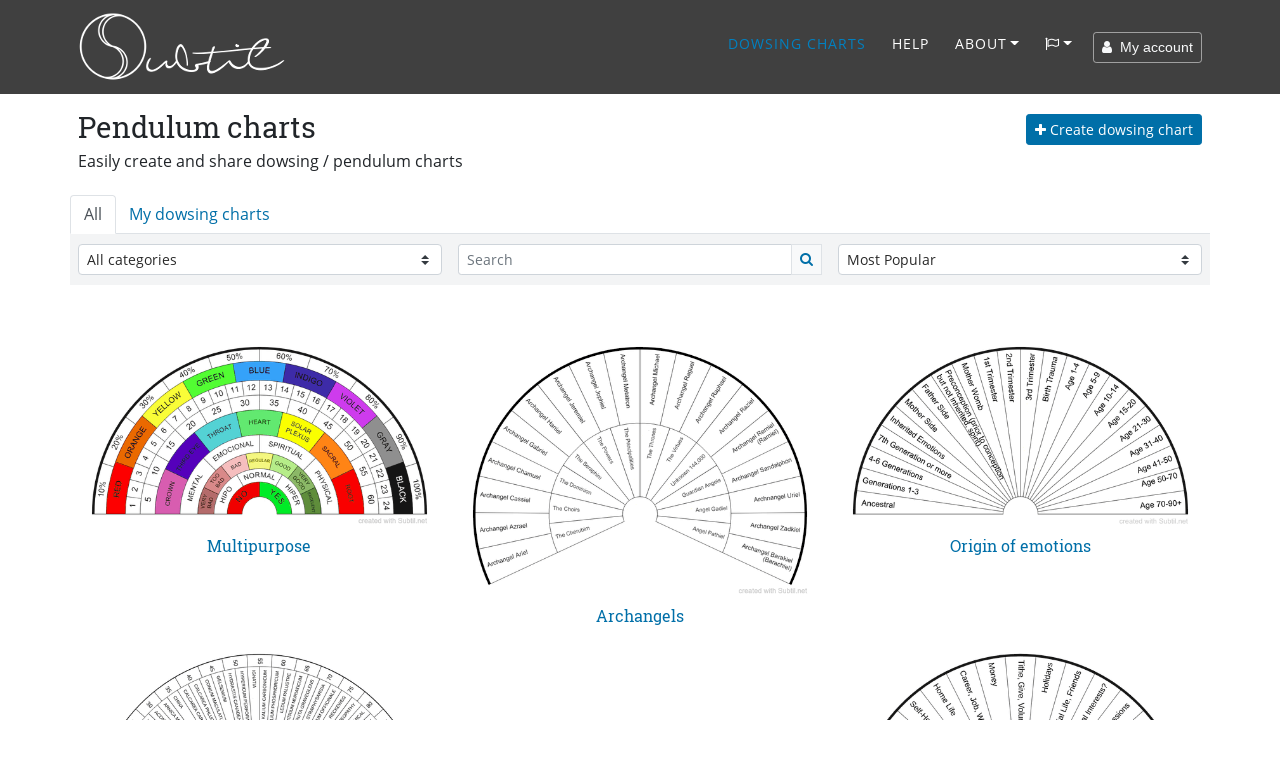

--- FILE ---
content_type: text/html; charset=UTF-8
request_url: https://www.subtil.net/en/list/public/ALL/star/desc/49/
body_size: 31719
content:
    <!DOCTYPE html>
<html lang="EN" id="top">
<head>
    <title>Subtil - Sharing and Creation of Dowsing / pendulum charts Page 49 star desc</title>
	<meta charset="utf-8">
	<meta name="viewport" content="width=device-width, user-scalable=yes, initial-scale=1.0">
	<meta name="description" content="Subtil is a space for sharing and creating pendulum charts, download 500 dowsing charts, use your pendulum with the results on page 49. Create your own customized biometers simply with our free &amp; conscious access application. star desc A website to share and create dowsing / pendulum charts. An application / software to generate your own chart freely ! Explore the subtle worlds with your pendulum" />
	<meta name="keywords" content="subtil subtle software application generator dowsing chart pendulum share create world Page 49" />
    
    <meta property="og:type"        content="website" />
    <meta property="og:site_name"   content="Subtil" />
    <meta property="og:title"       content="Subtil - Sharing and Creation of Dowsing / pendulum charts Page 49 star desc" />
    <meta property="og:description" content="Subtil is a space for sharing and creating pendulum charts, download 500 dowsing charts, use your pendulum with the results on page 49. Create your own customized biometers simply with our free &amp; conscious access application. star desc A website to share and create dowsing / pendulum charts. An application / software to generate your own chart freely ! Explore the subtle worlds with your pendulum" />
    <meta property="og:url"         content="https://www.subtil.net/en/list/public/ALL/star/desc/49/" />
    <meta property="og:image"       content="https://www.subtil.net/store/medias/img/logos/logo-subtil.png" /><meta name="robots" content="index, follow">
                    <link rel="canonical" href="https://www.subtil.net/en/list/public/ALL/star/desc/49/" />    <link rel="icon" href="https://www.subtil.net/views/img/favicon.png" />
    
    <!-- Apple Touch Icon (at least 200x200px) -->
    <link rel="apple-touch-icon" href="https://www.subtil.net/views/img/touch-icon.png">

    <!-- To run web application in full-screen -->
    <meta name="apple-mobile-web-app-capable" content="yes">

    <!-- Status Bar Style (see Supported Meta Tags below for available values) -->
    <!-- Has no effect unless you have the previous meta tag -->
    <meta name="apple-mobile-web-app-status-bar-style" content="black">

    <!-- Bootstrap core CSS -->
    <link href="https://www.subtil.net/views/vendor/bootstrap/css/bootstrap.min.css?v=1.39" rel="stylesheet">
    <link rel="stylesheet" href="https://www.subtil.net/views/css/subtil.css?v=1.39" media="screen"/>
    <!-- Custom fonts for this template -->
    <link rel="stylesheet" href="https://www.subtil.net/views/vendor/font-awesome/css/font-awesome.min.css?v=1.39" type="text/css">

    <!-- Bootstrap core JavaScript -->
    <script src="https://www.subtil.net/views/vendor/jquery/jquery.min.js?v=1.39"></script>
    <script src="https://www.subtil.net/views/vendor/popper/popper.min.js?v=1.39"></script>
    <script src="https://www.subtil.net/views/vendor/bootstrap/js/bootstrap.min.js?v=1.39"></script>
    <script src="https://www.subtil.net/views/vendor/bootstrap-notify/bootstrap-notify.min.js?v=1.39"></script>
    <script src="https://www.subtil.net/views/js/subtil.min.js?v=1.39"></script>
</head>
<body class="page" style="padding-top:94px">
    <nav class="navbar navbar-nav navbar-shrink navbar-expand-lg navbar-dark fixed-top bs-dark" id="mainNav">
        <div class="container">
            <a class="navbar-brand js-scroll-trigger" href="https://www.subtil.net/en/#top">
                <img src="https://www.subtil.net/views/img/subtil-sm.png" alt="logo subtil" class="d-lg-none ml-2" height="39" width="39" />
                <img src="https://www.subtil.net/views/img/subtil.png" alt="logo subtil" class="d-none d-lg-block" height="70" width="210" />
            </a>
            <button class="navbar-toggler navbar-toggler-right" type="button" data-toggle="collapse" data-target="#navbarResponsive" aria-controls="navbarResponsive" aria-expanded="false" aria-label="Toggle navigation">
                <i class="fa fa-bars"></i>
            </button>
            <div class="collapse navbar-collapse" id="navbarResponsive">
                <ul class="navbar-nav ml-auto">
                                        <li class="nav-item">
                        <a class="nav-link active" href="https://www.subtil.net/en/list/public/ALL/star/desc/1/" >Dowsing charts</a>
                    </li>
                                                                <li class="nav-item">
                            <a class="nav-link js-scroll-trigger " href="https://www.subtil.net/en/page/6/how-to-use-dowsing-chart-generator" >Help</a>
                        </li>
                                                            <li class="nav-item dropdown" id="menuLink">
                        <a class="nav-link dropdown-toggle " href="#" id="navbarDropdownMenuLink" data-toggle="dropdown" aria-haspopup="true" aria-expanded="false">About</a>
                        <div class="dropdown-menu">
                            <a class="dropdown-item" href="https://www.subtil.net/en/page/1/about-subtil" >About</a>
                            <a class="dropdown-item" href="https://www.subtil.net/en/page/2/support-subtil" >Support us ❤️</a>
                            <a class="dropdown-item" href="https://www.subtil.net/en/guestbook" >Guestbook</a>
                            <a class="dropdown-item" href="https://www.subtil.net/en/page/3/contact-us" >Contact</a>
                                                    </div>
                    </li>
                    <li class="nav-item dropdown mb-2" id="menuLang">
                        <a class="nav-link dropdown-toggle" title="Chang language" href="#" id="navbarDropdownMenuLang" data-toggle="dropdown" aria-haspopup="true" aria-expanded="false"><span class="fa fa-flag-o"></span></a>
                        <div class="dropdown-menu">
                                                            <a class="dropdown-item " href="https://www.subtil.net/de/">Deutsch</a>
                                                            <a class="dropdown-item active" href="https://www.subtil.net/en/">English</a>
                                                            <a class="dropdown-item " href="https://www.subtil.net/es/">Español</a>
                                                            <a class="dropdown-item " href="https://www.subtil.net/fr/">Français</a>
                                                            <a class="dropdown-item " href="https://www.subtil.net/it/">Italiano</a>
                                                            <a class="dropdown-item " href="https://www.subtil.net/pt/">Português</a>
                                                            <a class="dropdown-item " href="https://www.subtil.net/ru/">Pусский</a>
                                                    </div>
                    </li>
                </ul>
                <form id="menuForm" class="form-inline">
                    <button id="menuAccount" class="btn btn-outline-light btn-sm " onclick="modalMyAccount(); return false;"><span class="fa fa-user"></span> &nbsp;My account</button>
                    <div id="menuConnected" class="form-group dropdown d-none">
                        <button class="btn dropdown-toggle btn-outline-light btn-sm" style="" type="button" id="dropdownMenuLink" data-toggle="dropdown" aria-haspopup="true" aria-expanded="false"><span class="fa fa-user"></span> &nbsp;<span id="loginSpan" class="text-truncate d-inline-block align-middle"></span></button>
                        <div class="dropdown-menu" id="dropdownMenu">
                            <a class="dropdown-item" onclick="modalMyAccount(); return false;" href="#">My account</a>
                            <a class="dropdown-item" onclick="logout(); return false;" href="#">Logout</a>
                        </div>
                    </div>
                </form>

                <div id="loadingContent" class="d-none">
                    <p class="text-center"><br /><br /><br /><span class="fa fa-5x fa-circle-o-notch fa-spin text-primary"></span><br /><br /><br /></p>
                </div>

                <div id="overlay-ajax" ><span id="span-overlay-ajax" class="text-center"><span class="fa fa-5x fa-circle-o-notch fa-spin text-primary"></span></span></div>

                <script>

                    var isConnected = false;
                    var serverRoot = 'https://www.subtil.net/';
                    var strYouAreConnected      = 'You are now connected';
                    var strYouAreDisconnected   = 'you have logged out correctly';

                </script>
                <style>
                    #navbarResponsive:not(.show) #menuLink.dropdown:hover .dropdown-menu, #navbarResponsive:not(.show) #menuLang.dropdown:hover .dropdown-menu {
                        display: block;
                    }
                    #navbarResponsive:not(.show)#menuLink .dropdown-menu, #navbarResponsive:not(.show) #menuLang .dropdown-menu {
                        margin-top: 0;
                    }
                </style>
            </div>
        </div>
    </nav>
    <div class="modal fade" id="loginModal" tabindex="-1" role="dialog">
        <div class="modal-dialog modal-dialog-centered" role="document">
            <div class="modal-content">
                <div class="modal-body" >
                </div>
            </div>
        </div>
    </div>
	<main class="main">

        <link rel="stylesheet" href="https://www.subtil.net/views/vendor/bootstrap-select/css/bootstrap-select.min.css">
        <script src="https://www.subtil.net/views/vendor/bootstrap-select/js/bootstrap-select.min.js?v=1.39"></script>

        <link rel="stylesheet" href="https://www.subtil.net/views/vendor/smalltalk/css/smalltalk.min.css">
        <link rel="stylesheet" href="https://www.subtil.net/views/vendor/nouislider/css/nouislider.css">

        <link rel="stylesheet" href="https://www.subtil.net/views/css/mybiometer.css">

        <script>
            if(/MSIE \d|Trident.*rv:/.test(navigator.userAgent))
                document.write('<script src="https://www.subtil.net/views/vendor/promise/promise.min.js"><\/script>');
        </script>

        <script src="https://www.subtil.net/views/vendor/smalltalk/js/smalltalk.min.js?v=1.39"></script>
        <script src="https://www.subtil.net/views/vendor/vue/vue.min.js?v=1.39"></script>
        <script src="https://www.subtil.net/views/vendor/Sortable/Sortable.min.js?v=1.39"></script>
        <script src="https://www.subtil.net/views/vendor/nouislider/js/nouislider.min.js?v=1.39"></script>
        <script src="https://www.subtil.net/views/vendor/autosize/autosize.min.js?v=1.39"></script>
        <script src="https://www.subtil.net/views/vendor/imagesloaded/imagesloaded.pkgd.min.js?v=1.39"></script>
        <script src="https://www.subtil.net/views/vendor/masonry/masonry.pkgd.min.js?v=1.39"></script>
        <script src="https://www.subtil.net/views/vendor/infinite-scroll/infinite-scroll.pkgd.min.js?v=1.39"></script>
        <script src="https://www.subtil.net/views/js/mybiometer.min.js?v=1.39"></script>

        <script>
            var userID              = '';
            var urlRoot             = 'https://www.subtil.net/en/';
            var urlPubBiometer      = 'https://www.subtil.net/en/list/public/';
            var urlPrivBiometer     = 'https://www.subtil.net/en/list/private/';
            var urlLike             = 'https://www.subtil.net/en/like/';
            var urlSave             = 'https://www.subtil.net/en/save/';
            var urlShare            = 'https://www.subtil.net/en/share/';
            var urlRedirect         = 'https://www.subtil.net/en/redirect/';
            var urlDelete           = 'https://www.subtil.net/en/delete/';
            var urlAccount          = 'https://www.subtil.net/account/';
            var pageIndex           = '49';
            var filterBy            = 'ALL';
            var view                = 'public';
            var sort                = 'star';
            var direction           = 'desc';
            var search              = "";
            var userCategories      = false;
            var urlCreateUserCat    = 'https://www.subtil.net/en/createUserCat/';
            var urlDeleteUserCat    = 'https://www.subtil.net/en/deleteUserCat/';
            var urlUpdateUserCat    = 'https://www.subtil.net/en/updateUserCat/';
            var urlSetBiometerCat   = 'https://www.subtil.net/en/setBiometerCat/';

            var rLang = {
                watermark:                  "created with Subtil.net",
                information:                "Information",
                accountNeeded:              "A user account is needed to use this feature.",
                logIn:                      "Sign in",
                createAccount:              "Create account",
                error:                      "Error",
                question:                   "Question",
                warn:                       "Warning",
                biometerTitle:              "Title of chart",
                pleaseEnterATitle:          "Please enter a title for your chart",
                alertPublicWhenPrivate:     "This is public version of your chart, please edit",
                yourPrivateVersion:         "your private version",
                cantOpenThisBiometer:       "Impossible to open this chart",
                pleaseSaveBeforeShare:      "Please save your chart before share it",
                confirmation:               "Confirmation",
                confirmAcceptLicenceShare:  "You intend to share this chart with everybody, &lt;b&gt;thanks&amp;nbsp;!&lt;/b&gt;&lt;br /&gt;It will be shared under &lt;a href=&quot;https://creativecommons.org/licenses/by/4.0/deed.en&quot; target=&quot;blank&quot;&gt;&lt;span class=&quot;fa fa-creative-commons&quot;&gt;&lt;/span&gt; licence CC BY 4.0&lt;/a&gt;",
                emptyDescriptionShare:      "You did not fill in a description !&lt;br /&gt; To help the understanding and use of your dowsing chart, &lt;b&gt; we invite you to fill in a description &lt;/b&gt; and possibly some examples of questions to ask",
                addDescription:             "Add a description",
                ignoreDescription:          "Ignore",
                shareDone:                  "Sharing is done, thanks !&lt;br /&gt;It will be published after being validated by a moderator",
                saveDone:                   "Save done !",
                errorSaving:                "Error while saving, please try again",
                areYouSure:                 "Are you sure ?",
                deleteDone:                 "Deletion is done !",
                defaultBiometerTitle:       "Title of chart",
                defaultGroupTitle:          "Group",
                defaultItemTitle:           "Item",
                numberOfColumns:            "Number of columns",
                pleaseEnterTitle:           "Please enter a title",
                inputNumberUnder:           "Please enter a number under @1",
                numberGroupMaxReach:        "Maximum number of group reached",
                newGroup:                   "New group"
            };
        </script>

        <div id="biometer">

            <div id="homeScreen" class="container pt-2">

                <div class="d-none d-md-block">
                    <div class="row p-2">

                        <div class="col-7 pb-2 pl-0">
                            <h1 id="h1List" >Pendulum charts</h1>
                            <h2 id="h2list">Easily create and share dowsing / pendulum charts</h2>
                        </div>
                        <div class="col-5 text-right pt-1 pr-0">
                            <p>
                                <a class="btn btn-primary btn-sm" id="newBiometer" onclick="createBiometer()"><span class="fa fa-plus"></span> Create dowsing chart</a>
                            </p>
                        </div>

                    </div>
                </div>

                <div class="row">

                    <div id="tabBiometers" class="col-12 p-0">

                        <ul class="nav nav-tabs" >
                            <li class="nav-item">
                                <a class="nav-link active" onclick="if (window.isConnected == true) { document.location = 'https://www.subtil.net/en/list/public/'; } else { $(this).attr('href', '#allBiometers').tab('show'); } return false;" href="javascript:void(0)">
                                    All                                </a>
                            </li>
                            <li class="nav-item">
                                <a class="nav-link " onclick="if (window.isConnected == true) { document.location = 'https://www.subtil.net/en/list/private/'; } else { $(this).attr('href', '#myBiometers').tab('show'); } return false;" href="javascript:void(0)">
                                    My dowsing charts                                </a>
                            </li>
                            <li class="d-md-none text-right pr-1" id="createBiometerMobile">
                                <a class="btn btn-primary btn-sm" href="javascript:void(0)" onclick="newBiometer()">
                                    <span class="fa fa-plus"></span> Create dowsing chart                                </a>
                            </li>
                        </ul>

                        <div class="tab-content">

                            <div role="tabpanel" class="tab-pane active" id="allBiometers" >
                                <div class="container-fluid">

                                    <div class="row no-gutters" style="background-color: #F3F4F5;padding: 10px 0 10px 0; margin: 0 -15px;">

                                        <div class="col-12 col-sm-4 pl-2 pr-2" >

                                            
                                                <select id="catSelect" class="custom-select custom-select-sm" onchange="filterBiometer()">
                                                    <option value="ALL" selected="selected">All categories</option>
                                                                                                            <option value="dowsing" >Dowsing</option>
                                                                                                            <option value="geobiology" >Geobiology</option>
                                                                                                            <option value="health-care" >Health Care</option>
                                                                                                            <option value="naturopathy" >Naturopathy</option>
                                                                                                            <option value="subtle-world" >Subtle world</option>
                                                                                                    </select>

                                            
                                        </div>

                                        <div class="col-12 col-sm-4 pl-2 pr-2" >

                                            <div class="d-block d-sm-none pb-2"></div>

                                            <div class="input-group input-group-sm position-relative">
                                                <input type="text" id="searchInput" value="" onkeypress="return searchKeyPress(event)" class="form-control form-control-sm" placeholder="Search" />

                                                <div class="input-group-append">
                                                    <button class="btn btn-light border" type="button" onclick="filterBiometer()"><span class="fa fa-search text-primary"></span></button>
                                                </div>
                                                <span class="form-clear d-none"><i class="fa fa-close"></i></span>
                                            </div>
                                        </div>

                                        <div class="col-12 col-sm-4 text-right pl-2 pr-2" >

                                            <div class="d-block d-sm-none pb-2"></div>

                                            
                                                <select id="sortSelect" class="custom-select custom-select-sm" onchange="filterBiometer()">
                                                    <option value="star" data-direction="desc"  selected="selected">Most Popular</option>
                                                    <option value="date" data-direction="desc" >Most recent</option>
                                                    <option value="date" data-direction="asc" >Oldest</option>
                                                    <option value="alpha" data-direction="asc" >By title</option>
                                                </select>

                                            
                                        </div>
                                    </div>
                                                                        <div class="card-deck mt-2 mx-n3" id="biometerList">
                                        <!-- add sizing element for columnWidth -->
                                        <div class="grid-sizer col-12 col-sm-6 col-lg-4 d-none"></div>
                                        <div class="biometerListItemContainer col-12 col-sm-6 col-lg-4 p-0">
                                                                <div class="card biometerListItem m-0 border-0" id="bbe6b612-2c05-412c-8dd0-0e728e86d55e" data-json="{&quot;biometerFormatVersion&quot;:&quot;1.4&quot;,&quot;biometerID&quot;:null,&quot;biometerDescription&quot;:&quot;&quot;,&quot;biometerAngle&quot;:&quot;180.00&quot;,&quot;biometerTitleDisplay&quot;:false,&quot;biometerTitleFontSize&quot;:&quot;40&quot;,&quot;biometerTitleColor&quot;:&quot;#000000&quot;,&quot;biometerWidth&quot;:1000,&quot;biometerBorderWidth&quot;:7,&quot;biometerBorderColor&quot;:&quot;#000000&quot;,&quot;groups&quot;:[{&quot;id&quot;:&quot;j0korym05&quot;,&quot;groupWidth&quot;:8,&quot;groupName&quot;:&quot;New group 8&quot;,&quot;groupFontSize&quot;:23,&quot;groupFontColor&quot;:&quot;#000&quot;,&quot;groupTextDirection&quot;:&quot;A&quot;,&quot;groupValign&quot;:&quot;M&quot;,&quot;groupBackgroundColor&quot;:&quot;#FFFFFF&quot;,&quot;groupNbCols&quot;:10,&quot;items&quot;:[{&quot;id&quot;:&quot;5qhf0tjjb&quot;,&quot;text&quot;:&quot;10%&quot;,&quot;customize&quot;:false,&quot;itemFontSize&quot;:23,&quot;itemFontColor&quot;:&quot;#000&quot;,&quot;itemTextDirection&quot;:&quot;A&quot;,&quot;itemValign&quot;:&quot;M&quot;,&quot;itemBackgroundColor&quot;:&quot;#FFFFFF&quot;,&quot;itemColSpan&quot;:1},{&quot;id&quot;:&quot;314vzb7gb&quot;,&quot;text&quot;:&quot;20%&quot;,&quot;customize&quot;:false,&quot;itemFontSize&quot;:23,&quot;itemFontColor&quot;:&quot;#000&quot;,&quot;itemTextDirection&quot;:&quot;A&quot;,&quot;itemValign&quot;:&quot;M&quot;,&quot;itemBackgroundColor&quot;:&quot;#FFFFFF&quot;,&quot;itemColSpan&quot;:1},{&quot;id&quot;:&quot;vzpvlbhsc&quot;,&quot;text&quot;:&quot;30%&quot;,&quot;customize&quot;:false,&quot;itemFontSize&quot;:23,&quot;itemFontColor&quot;:&quot;#000&quot;,&quot;itemTextDirection&quot;:&quot;A&quot;,&quot;itemValign&quot;:&quot;M&quot;,&quot;itemBackgroundColor&quot;:&quot;#FFFFFF&quot;,&quot;itemColSpan&quot;:1},{&quot;id&quot;:&quot;nzwulxxm3&quot;,&quot;text&quot;:&quot;40%&quot;,&quot;customize&quot;:false,&quot;itemFontSize&quot;:23,&quot;itemFontColor&quot;:&quot;#000&quot;,&quot;itemTextDirection&quot;:&quot;A&quot;,&quot;itemValign&quot;:&quot;M&quot;,&quot;itemBackgroundColor&quot;:&quot;#FFFFFF&quot;,&quot;itemColSpan&quot;:1},{&quot;id&quot;:&quot;jk8yj4sfo&quot;,&quot;text&quot;:&quot;50%&quot;,&quot;customize&quot;:false,&quot;itemFontSize&quot;:23,&quot;itemFontColor&quot;:&quot;#000&quot;,&quot;itemTextDirection&quot;:&quot;A&quot;,&quot;itemValign&quot;:&quot;M&quot;,&quot;itemBackgroundColor&quot;:&quot;#FFFFFF&quot;,&quot;itemColSpan&quot;:1},{&quot;id&quot;:&quot;5vi51plqc&quot;,&quot;text&quot;:&quot;60%&quot;,&quot;customize&quot;:false,&quot;itemFontSize&quot;:23,&quot;itemFontColor&quot;:&quot;#000&quot;,&quot;itemTextDirection&quot;:&quot;A&quot;,&quot;itemValign&quot;:&quot;M&quot;,&quot;itemBackgroundColor&quot;:&quot;#FFFFFF&quot;,&quot;itemColSpan&quot;:1},{&quot;id&quot;:&quot;rwc83pis7&quot;,&quot;text&quot;:&quot;70%&quot;,&quot;customize&quot;:false,&quot;itemFontSize&quot;:23,&quot;itemFontColor&quot;:&quot;#000&quot;,&quot;itemTextDirection&quot;:&quot;A&quot;,&quot;itemValign&quot;:&quot;M&quot;,&quot;itemBackgroundColor&quot;:&quot;#FFFFFF&quot;,&quot;itemColSpan&quot;:1},{&quot;id&quot;:&quot;dptuj2vtx&quot;,&quot;text&quot;:&quot;80%&quot;,&quot;customize&quot;:false,&quot;itemFontSize&quot;:23,&quot;itemFontColor&quot;:&quot;#000&quot;,&quot;itemTextDirection&quot;:&quot;A&quot;,&quot;itemValign&quot;:&quot;M&quot;,&quot;itemBackgroundColor&quot;:&quot;#FFFFFF&quot;,&quot;itemColSpan&quot;:1},{&quot;id&quot;:&quot;65xxppq9v&quot;,&quot;text&quot;:&quot;90%&quot;,&quot;customize&quot;:false,&quot;itemFontSize&quot;:23,&quot;itemFontColor&quot;:&quot;#000&quot;,&quot;itemTextDirection&quot;:&quot;A&quot;,&quot;itemValign&quot;:&quot;M&quot;,&quot;itemBackgroundColor&quot;:&quot;#FFFFFF&quot;,&quot;itemColSpan&quot;:1},{&quot;id&quot;:&quot;4q0u78ge7&quot;,&quot;text&quot;:&quot;100%&quot;,&quot;customize&quot;:false,&quot;itemFontSize&quot;:23,&quot;itemFontColor&quot;:&quot;#000&quot;,&quot;itemTextDirection&quot;:&quot;A&quot;,&quot;itemValign&quot;:&quot;M&quot;,&quot;itemBackgroundColor&quot;:&quot;#FFFFFF&quot;,&quot;itemColSpan&quot;:1}]},{&quot;id&quot;:&quot;hzel337v0&quot;,&quot;groupWidth&quot;:13,&quot;groupName&quot;:&quot;New group 7&quot;,&quot;groupFontSize&quot;:23,&quot;groupFontColor&quot;:&quot;#000&quot;,&quot;groupTextDirection&quot;:&quot;A&quot;,&quot;groupValign&quot;:&quot;M&quot;,&quot;groupBackgroundColor&quot;:&quot;#FFFFFF&quot;,&quot;groupNbCols&quot;:9,&quot;items&quot;:[{&quot;id&quot;:&quot;d0ij0kex1&quot;,&quot;text&quot;:&quot;RED&quot;,&quot;customize&quot;:true,&quot;itemFontSize&quot;:23,&quot;itemFontColor&quot;:&quot;#000&quot;,&quot;itemTextDirection&quot;:&quot;A&quot;,&quot;itemValign&quot;:&quot;M&quot;,&quot;itemBackgroundColor&quot;:&quot;#fc0303&quot;,&quot;itemColSpan&quot;:1},{&quot;id&quot;:&quot;v9p3qs0xj&quot;,&quot;text&quot;:&quot;ORANGE&quot;,&quot;customize&quot;:true,&quot;itemFontSize&quot;:23,&quot;itemFontColor&quot;:&quot;#000&quot;,&quot;itemTextDirection&quot;:&quot;A&quot;,&quot;itemValign&quot;:&quot;M&quot;,&quot;itemBackgroundColor&quot;:&quot;#eb6a00&quot;,&quot;itemColSpan&quot;:1},{&quot;id&quot;:&quot;5ta4f1515&quot;,&quot;text&quot;:&quot;YELLOW&quot;,&quot;customize&quot;:true,&quot;itemFontSize&quot;:23,&quot;itemFontColor&quot;:&quot;#000&quot;,&quot;itemTextDirection&quot;:&quot;A&quot;,&quot;itemValign&quot;:&quot;M&quot;,&quot;itemBackgroundColor&quot;:&quot;#fafd35&quot;,&quot;itemColSpan&quot;:1},{&quot;id&quot;:&quot;vthnpmom4&quot;,&quot;text&quot;:&quot;GREEN&quot;,&quot;customize&quot;:true,&quot;itemFontSize&quot;:23,&quot;itemFontColor&quot;:&quot;#000&quot;,&quot;itemTextDirection&quot;:&quot;A&quot;,&quot;itemValign&quot;:&quot;M&quot;,&quot;itemBackgroundColor&quot;:&quot;#52fd30&quot;,&quot;itemColSpan&quot;:1},{&quot;id&quot;:&quot;4oi0ogjt8&quot;,&quot;text&quot;:&quot;BLUE&quot;,&quot;customize&quot;:true,&quot;itemFontSize&quot;:23,&quot;itemFontColor&quot;:&quot;#000&quot;,&quot;itemTextDirection&quot;:&quot;A&quot;,&quot;itemValign&quot;:&quot;M&quot;,&quot;itemBackgroundColor&quot;:&quot;#34a4f9&quot;,&quot;itemColSpan&quot;:1},{&quot;id&quot;:&quot;ccu6pvca8&quot;,&quot;text&quot;:&quot;INDIGO&quot;,&quot;customize&quot;:true,&quot;itemFontSize&quot;:23,&quot;itemFontColor&quot;:&quot;#000&quot;,&quot;itemTextDirection&quot;:&quot;A&quot;,&quot;itemValign&quot;:&quot;M&quot;,&quot;itemBackgroundColor&quot;:&quot;#3d27aa&quot;,&quot;itemColSpan&quot;:1},{&quot;id&quot;:&quot;16knsasvz&quot;,&quot;text&quot;:&quot;VIOLET&quot;,&quot;customize&quot;:true,&quot;itemFontSize&quot;:23,&quot;itemFontColor&quot;:&quot;#000&quot;,&quot;itemTextDirection&quot;:&quot;A&quot;,&quot;itemValign&quot;:&quot;M&quot;,&quot;itemBackgroundColor&quot;:&quot;#d03aee&quot;,&quot;itemColSpan&quot;:1},{&quot;id&quot;:&quot;zjcmvape9&quot;,&quot;text&quot;:&quot;GRAY&quot;,&quot;customize&quot;:true,&quot;itemFontSize&quot;:23,&quot;itemFontColor&quot;:&quot;#000&quot;,&quot;itemTextDirection&quot;:&quot;A&quot;,&quot;itemValign&quot;:&quot;M&quot;,&quot;itemBackgroundColor&quot;:&quot;#919191&quot;,&quot;itemColSpan&quot;:1},{&quot;id&quot;:&quot;3hzuyakh8&quot;,&quot;text&quot;:&quot;BLACK&quot;,&quot;customize&quot;:true,&quot;itemFontSize&quot;:23,&quot;itemFontColor&quot;:&quot;#ffffff&quot;,&quot;itemTextDirection&quot;:&quot;A&quot;,&quot;itemValign&quot;:&quot;M&quot;,&quot;itemBackgroundColor&quot;:&quot;#0f0f0f&quot;,&quot;itemColSpan&quot;:1}]},{&quot;id&quot;:&quot;ugslk7f4v&quot;,&quot;groupWidth&quot;:10,&quot;groupName&quot;:&quot;New group 6&quot;,&quot;groupFontSize&quot;:23,&quot;groupFontColor&quot;:&quot;#000&quot;,&quot;groupTextDirection&quot;:&quot;A&quot;,&quot;groupValign&quot;:&quot;M&quot;,&quot;groupBackgroundColor&quot;:&quot;#FFFFFF&quot;,&quot;groupNbCols&quot;:24,&quot;items&quot;:[{&quot;id&quot;:&quot;esej6vcyv&quot;,&quot;text&quot;:&quot;1&quot;,&quot;customize&quot;:false,&quot;itemFontSize&quot;:23,&quot;itemFontColor&quot;:&quot;#000&quot;,&quot;itemTextDirection&quot;:&quot;A&quot;,&quot;itemValign&quot;:&quot;M&quot;,&quot;itemBackgroundColor&quot;:&quot;#FFFFFF&quot;,&quot;itemColSpan&quot;:1},{&quot;id&quot;:&quot;otcyyjua0&quot;,&quot;text&quot;:&quot;2&quot;,&quot;customize&quot;:false,&quot;itemFontSize&quot;:23,&quot;itemFontColor&quot;:&quot;#000&quot;,&quot;itemTextDirection&quot;:&quot;A&quot;,&quot;itemValign&quot;:&quot;M&quot;,&quot;itemBackgroundColor&quot;:&quot;#FFFFFF&quot;,&quot;itemColSpan&quot;:1},{&quot;id&quot;:&quot;k0137eea6&quot;,&quot;text&quot;:&quot;3&quot;,&quot;customize&quot;:false,&quot;itemFontSize&quot;:23,&quot;itemFontColor&quot;:&quot;#000&quot;,&quot;itemTextDirection&quot;:&quot;A&quot;,&quot;itemValign&quot;:&quot;M&quot;,&quot;itemBackgroundColor&quot;:&quot;#FFFFFF&quot;,&quot;itemColSpan&quot;:1},{&quot;id&quot;:&quot;ckhdxpkf6&quot;,&quot;text&quot;:&quot;4&quot;,&quot;customize&quot;:false,&quot;itemFontSize&quot;:23,&quot;itemFontColor&quot;:&quot;#000&quot;,&quot;itemTextDirection&quot;:&quot;A&quot;,&quot;itemValign&quot;:&quot;M&quot;,&quot;itemBackgroundColor&quot;:&quot;#FFFFFF&quot;,&quot;itemColSpan&quot;:1},{&quot;id&quot;:&quot;vj56ykpfx&quot;,&quot;text&quot;:&quot;5&quot;,&quot;customize&quot;:false,&quot;itemFontSize&quot;:23,&quot;itemFontColor&quot;:&quot;#000&quot;,&quot;itemTextDirection&quot;:&quot;A&quot;,&quot;itemValign&quot;:&quot;M&quot;,&quot;itemBackgroundColor&quot;:&quot;#FFFFFF&quot;,&quot;itemColSpan&quot;:1},{&quot;id&quot;:&quot;hpdsfw25c&quot;,&quot;text&quot;:&quot;6&quot;,&quot;customize&quot;:false,&quot;itemFontSize&quot;:23,&quot;itemFontColor&quot;:&quot;#000&quot;,&quot;itemTextDirection&quot;:&quot;A&quot;,&quot;itemValign&quot;:&quot;M&quot;,&quot;itemBackgroundColor&quot;:&quot;#FFFFFF&quot;,&quot;itemColSpan&quot;:1},{&quot;id&quot;:&quot;9l6u34cvv&quot;,&quot;text&quot;:&quot;7&quot;,&quot;customize&quot;:false,&quot;itemFontSize&quot;:23,&quot;itemFontColor&quot;:&quot;#000&quot;,&quot;itemTextDirection&quot;:&quot;A&quot;,&quot;itemValign&quot;:&quot;M&quot;,&quot;itemBackgroundColor&quot;:&quot;#FFFFFF&quot;,&quot;itemColSpan&quot;:1},{&quot;id&quot;:&quot;koq8ixo2m&quot;,&quot;text&quot;:&quot;8&quot;,&quot;customize&quot;:false,&quot;itemFontSize&quot;:23,&quot;itemFontColor&quot;:&quot;#000&quot;,&quot;itemTextDirection&quot;:&quot;A&quot;,&quot;itemValign&quot;:&quot;M&quot;,&quot;itemBackgroundColor&quot;:&quot;#FFFFFF&quot;,&quot;itemColSpan&quot;:1},{&quot;id&quot;:&quot;vv8u1zrkd&quot;,&quot;text&quot;:&quot;9&quot;,&quot;customize&quot;:false,&quot;itemFontSize&quot;:23,&quot;itemFontColor&quot;:&quot;#000&quot;,&quot;itemTextDirection&quot;:&quot;A&quot;,&quot;itemValign&quot;:&quot;M&quot;,&quot;itemBackgroundColor&quot;:&quot;#FFFFFF&quot;,&quot;itemColSpan&quot;:1},{&quot;id&quot;:&quot;njyppbc3p&quot;,&quot;text&quot;:&quot;10&quot;,&quot;customize&quot;:false,&quot;itemFontSize&quot;:23,&quot;itemFontColor&quot;:&quot;#000&quot;,&quot;itemTextDirection&quot;:&quot;A&quot;,&quot;itemValign&quot;:&quot;M&quot;,&quot;itemBackgroundColor&quot;:&quot;#FFFFFF&quot;,&quot;itemColSpan&quot;:1},{&quot;id&quot;:&quot;ppou26ju7&quot;,&quot;text&quot;:&quot;11&quot;,&quot;customize&quot;:false,&quot;itemFontSize&quot;:23,&quot;itemFontColor&quot;:&quot;#000&quot;,&quot;itemTextDirection&quot;:&quot;A&quot;,&quot;itemValign&quot;:&quot;M&quot;,&quot;itemBackgroundColor&quot;:&quot;#FFFFFF&quot;,&quot;itemColSpan&quot;:1},{&quot;id&quot;:&quot;umq8ngi1c&quot;,&quot;text&quot;:&quot;12&quot;,&quot;customize&quot;:false,&quot;itemFontSize&quot;:23,&quot;itemFontColor&quot;:&quot;#000&quot;,&quot;itemTextDirection&quot;:&quot;A&quot;,&quot;itemValign&quot;:&quot;M&quot;,&quot;itemBackgroundColor&quot;:&quot;#FFFFFF&quot;,&quot;itemColSpan&quot;:1},{&quot;id&quot;:&quot;vy4twlz4j&quot;,&quot;text&quot;:&quot;13&quot;,&quot;customize&quot;:false,&quot;itemFontSize&quot;:23,&quot;itemFontColor&quot;:&quot;#000&quot;,&quot;itemTextDirection&quot;:&quot;A&quot;,&quot;itemValign&quot;:&quot;M&quot;,&quot;itemBackgroundColor&quot;:&quot;#FFFFFF&quot;,&quot;itemColSpan&quot;:1},{&quot;id&quot;:&quot;0fyn7b4iu&quot;,&quot;text&quot;:&quot;14&quot;,&quot;customize&quot;:false,&quot;itemFontSize&quot;:23,&quot;itemFontColor&quot;:&quot;#000&quot;,&quot;itemTextDirection&quot;:&quot;A&quot;,&quot;itemValign&quot;:&quot;M&quot;,&quot;itemBackgroundColor&quot;:&quot;#FFFFFF&quot;,&quot;itemColSpan&quot;:1},{&quot;id&quot;:&quot;dbinkm34c&quot;,&quot;text&quot;:&quot;15&quot;,&quot;customize&quot;:false,&quot;itemFontSize&quot;:23,&quot;itemFontColor&quot;:&quot;#000&quot;,&quot;itemTextDirection&quot;:&quot;A&quot;,&quot;itemValign&quot;:&quot;M&quot;,&quot;itemBackgroundColor&quot;:&quot;#FFFFFF&quot;,&quot;itemColSpan&quot;:1},{&quot;id&quot;:&quot;00cjottkb&quot;,&quot;text&quot;:&quot;16&quot;,&quot;customize&quot;:false,&quot;itemFontSize&quot;:23,&quot;itemFontColor&quot;:&quot;#000&quot;,&quot;itemTextDirection&quot;:&quot;A&quot;,&quot;itemValign&quot;:&quot;M&quot;,&quot;itemBackgroundColor&quot;:&quot;#FFFFFF&quot;,&quot;itemColSpan&quot;:1},{&quot;id&quot;:&quot;1ax8tu3fu&quot;,&quot;text&quot;:&quot;17&quot;,&quot;customize&quot;:false,&quot;itemFontSize&quot;:23,&quot;itemFontColor&quot;:&quot;#000&quot;,&quot;itemTextDirection&quot;:&quot;A&quot;,&quot;itemValign&quot;:&quot;M&quot;,&quot;itemBackgroundColor&quot;:&quot;#FFFFFF&quot;,&quot;itemColSpan&quot;:1},{&quot;id&quot;:&quot;z2xwk1war&quot;,&quot;text&quot;:&quot;18&quot;,&quot;customize&quot;:false,&quot;itemFontSize&quot;:23,&quot;itemFontColor&quot;:&quot;#000&quot;,&quot;itemTextDirection&quot;:&quot;A&quot;,&quot;itemValign&quot;:&quot;M&quot;,&quot;itemBackgroundColor&quot;:&quot;#FFFFFF&quot;,&quot;itemColSpan&quot;:1},{&quot;id&quot;:&quot;wyomeqqwg&quot;,&quot;text&quot;:&quot;19&quot;,&quot;customize&quot;:false,&quot;itemFontSize&quot;:23,&quot;itemFontColor&quot;:&quot;#000&quot;,&quot;itemTextDirection&quot;:&quot;A&quot;,&quot;itemValign&quot;:&quot;M&quot;,&quot;itemBackgroundColor&quot;:&quot;#FFFFFF&quot;,&quot;itemColSpan&quot;:1},{&quot;id&quot;:&quot;pb03dojv8&quot;,&quot;text&quot;:&quot;20&quot;,&quot;customize&quot;:false,&quot;itemFontSize&quot;:23,&quot;itemFontColor&quot;:&quot;#000&quot;,&quot;itemTextDirection&quot;:&quot;A&quot;,&quot;itemValign&quot;:&quot;M&quot;,&quot;itemBackgroundColor&quot;:&quot;#FFFFFF&quot;,&quot;itemColSpan&quot;:1},{&quot;id&quot;:&quot;cs924prq9&quot;,&quot;text&quot;:&quot;21&quot;,&quot;customize&quot;:false,&quot;itemFontSize&quot;:23,&quot;itemFontColor&quot;:&quot;#000&quot;,&quot;itemTextDirection&quot;:&quot;A&quot;,&quot;itemValign&quot;:&quot;M&quot;,&quot;itemBackgroundColor&quot;:&quot;#FFFFFF&quot;,&quot;itemColSpan&quot;:1},{&quot;id&quot;:&quot;2baxo4l5e&quot;,&quot;text&quot;:&quot;22&quot;,&quot;customize&quot;:false,&quot;itemFontSize&quot;:23,&quot;itemFontColor&quot;:&quot;#000&quot;,&quot;itemTextDirection&quot;:&quot;A&quot;,&quot;itemValign&quot;:&quot;M&quot;,&quot;itemBackgroundColor&quot;:&quot;#FFFFFF&quot;,&quot;itemColSpan&quot;:1},{&quot;id&quot;:&quot;7jcd3bltr&quot;,&quot;text&quot;:&quot;23&quot;,&quot;customize&quot;:false,&quot;itemFontSize&quot;:23,&quot;itemFontColor&quot;:&quot;#000&quot;,&quot;itemTextDirection&quot;:&quot;A&quot;,&quot;itemValign&quot;:&quot;M&quot;,&quot;itemBackgroundColor&quot;:&quot;#FFFFFF&quot;,&quot;itemColSpan&quot;:1},{&quot;id&quot;:&quot;vgm73ndz5&quot;,&quot;text&quot;:&quot;24&quot;,&quot;customize&quot;:false,&quot;itemFontSize&quot;:23,&quot;itemFontColor&quot;:&quot;#000&quot;,&quot;itemTextDirection&quot;:&quot;A&quot;,&quot;itemValign&quot;:&quot;M&quot;,&quot;itemBackgroundColor&quot;:&quot;#FFFFFF&quot;,&quot;itemColSpan&quot;:1}]},{&quot;id&quot;:&quot;vohj9l968&quot;,&quot;groupWidth&quot;:10,&quot;groupName&quot;:&quot;New group 5&quot;,&quot;groupFontSize&quot;:&quot;24&quot;,&quot;groupFontColor&quot;:&quot;#000&quot;,&quot;groupTextDirection&quot;:&quot;A&quot;,&quot;groupValign&quot;:&quot;M&quot;,&quot;groupBackgroundColor&quot;:&quot;#FFFFFF&quot;,&quot;groupNbCols&quot;:12,&quot;items&quot;:[{&quot;id&quot;:&quot;793c58f4u&quot;,&quot;text&quot;:&quot;5&quot;,&quot;customize&quot;:false,&quot;itemFontSize&quot;:&quot;24&quot;,&quot;itemFontColor&quot;:&quot;#000&quot;,&quot;itemTextDirection&quot;:&quot;A&quot;,&quot;itemValign&quot;:&quot;M&quot;,&quot;itemBackgroundColor&quot;:&quot;#FFFFFF&quot;,&quot;itemColSpan&quot;:1},{&quot;id&quot;:&quot;z1nar9647&quot;,&quot;text&quot;:&quot;10&quot;,&quot;customize&quot;:false,&quot;itemFontSize&quot;:&quot;24&quot;,&quot;itemFontColor&quot;:&quot;#000&quot;,&quot;itemTextDirection&quot;:&quot;A&quot;,&quot;itemValign&quot;:&quot;M&quot;,&quot;itemBackgroundColor&quot;:&quot;#FFFFFF&quot;,&quot;itemColSpan&quot;:1},{&quot;id&quot;:&quot;6qom7co7s&quot;,&quot;text&quot;:&quot;15&quot;,&quot;customize&quot;:false,&quot;itemFontSize&quot;:&quot;24&quot;,&quot;itemFontColor&quot;:&quot;#000&quot;,&quot;itemTextDirection&quot;:&quot;A&quot;,&quot;itemValign&quot;:&quot;M&quot;,&quot;itemBackgroundColor&quot;:&quot;#FFFFFF&quot;,&quot;itemColSpan&quot;:1},{&quot;id&quot;:&quot;enliknhnb&quot;,&quot;text&quot;:&quot;20&quot;,&quot;customize&quot;:false,&quot;itemFontSize&quot;:&quot;24&quot;,&quot;itemFontColor&quot;:&quot;#000&quot;,&quot;itemTextDirection&quot;:&quot;A&quot;,&quot;itemValign&quot;:&quot;M&quot;,&quot;itemBackgroundColor&quot;:&quot;#FFFFFF&quot;,&quot;itemColSpan&quot;:1},{&quot;id&quot;:&quot;wwkrzy1zl&quot;,&quot;text&quot;:&quot;25&quot;,&quot;customize&quot;:false,&quot;itemFontSize&quot;:&quot;24&quot;,&quot;itemFontColor&quot;:&quot;#000&quot;,&quot;itemTextDirection&quot;:&quot;A&quot;,&quot;itemValign&quot;:&quot;M&quot;,&quot;itemBackgroundColor&quot;:&quot;#FFFFFF&quot;,&quot;itemColSpan&quot;:1},{&quot;id&quot;:&quot;pobygm2sq&quot;,&quot;text&quot;:&quot;30&quot;,&quot;customize&quot;:false,&quot;itemFontSize&quot;:&quot;24&quot;,&quot;itemFontColor&quot;:&quot;#000&quot;,&quot;itemTextDirection&quot;:&quot;A&quot;,&quot;itemValign&quot;:&quot;M&quot;,&quot;itemBackgroundColor&quot;:&quot;#FFFFFF&quot;,&quot;itemColSpan&quot;:1},{&quot;id&quot;:&quot;0hhckyaug&quot;,&quot;text&quot;:&quot;35&quot;,&quot;customize&quot;:false,&quot;itemFontSize&quot;:&quot;24&quot;,&quot;itemFontColor&quot;:&quot;#000&quot;,&quot;itemTextDirection&quot;:&quot;A&quot;,&quot;itemValign&quot;:&quot;M&quot;,&quot;itemBackgroundColor&quot;:&quot;#FFFFFF&quot;,&quot;itemColSpan&quot;:1},{&quot;id&quot;:&quot;ccbg0mb6q&quot;,&quot;text&quot;:&quot;40&quot;,&quot;customize&quot;:false,&quot;itemFontSize&quot;:&quot;24&quot;,&quot;itemFontColor&quot;:&quot;#000&quot;,&quot;itemTextDirection&quot;:&quot;A&quot;,&quot;itemValign&quot;:&quot;M&quot;,&quot;itemBackgroundColor&quot;:&quot;#FFFFFF&quot;,&quot;itemColSpan&quot;:1},{&quot;id&quot;:&quot;vqdczm0yf&quot;,&quot;text&quot;:&quot;45&quot;,&quot;customize&quot;:false,&quot;itemFontSize&quot;:&quot;24&quot;,&quot;itemFontColor&quot;:&quot;#000&quot;,&quot;itemTextDirection&quot;:&quot;A&quot;,&quot;itemValign&quot;:&quot;M&quot;,&quot;itemBackgroundColor&quot;:&quot;#FFFFFF&quot;,&quot;itemColSpan&quot;:1},{&quot;id&quot;:&quot;4rc8avvlh&quot;,&quot;text&quot;:&quot;50&quot;,&quot;customize&quot;:false,&quot;itemFontSize&quot;:&quot;24&quot;,&quot;itemFontColor&quot;:&quot;#000&quot;,&quot;itemTextDirection&quot;:&quot;A&quot;,&quot;itemValign&quot;:&quot;M&quot;,&quot;itemBackgroundColor&quot;:&quot;#FFFFFF&quot;,&quot;itemColSpan&quot;:1},{&quot;id&quot;:&quot;w3a4wvk4a&quot;,&quot;text&quot;:&quot;55&quot;,&quot;customize&quot;:false,&quot;itemFontSize&quot;:&quot;24&quot;,&quot;itemFontColor&quot;:&quot;#000&quot;,&quot;itemTextDirection&quot;:&quot;A&quot;,&quot;itemValign&quot;:&quot;M&quot;,&quot;itemBackgroundColor&quot;:&quot;#FFFFFF&quot;,&quot;itemColSpan&quot;:1},{&quot;id&quot;:&quot;pomztw6rk&quot;,&quot;text&quot;:&quot;60&quot;,&quot;customize&quot;:false,&quot;itemFontSize&quot;:&quot;24&quot;,&quot;itemFontColor&quot;:&quot;#000&quot;,&quot;itemTextDirection&quot;:&quot;A&quot;,&quot;itemValign&quot;:&quot;M&quot;,&quot;itemBackgroundColor&quot;:&quot;#FFFFFF&quot;,&quot;itemColSpan&quot;:1}]},{&quot;id&quot;:&quot;0qcscukxm&quot;,&quot;groupWidth&quot;:17,&quot;groupName&quot;:&quot;New group 4&quot;,&quot;groupFontSize&quot;:23,&quot;groupFontColor&quot;:&quot;#000&quot;,&quot;groupTextDirection&quot;:&quot;V&quot;,&quot;groupValign&quot;:&quot;M&quot;,&quot;groupBackgroundColor&quot;:&quot;#FFFFFF&quot;,&quot;groupNbCols&quot;:7,&quot;items&quot;:[{&quot;id&quot;:&quot;kbf34bfri&quot;,&quot;text&quot;:&quot;CROWN&quot;,&quot;customize&quot;:true,&quot;itemFontSize&quot;:&quot;18&quot;,&quot;itemFontColor&quot;:&quot;#000&quot;,&quot;itemTextDirection&quot;:&quot;A&quot;,&quot;itemValign&quot;:&quot;M&quot;,&quot;itemBackgroundColor&quot;:&quot;#d95eb2&quot;,&quot;itemColSpan&quot;:1},{&quot;id&quot;:&quot;0wqqj5t19&quot;,&quot;text&quot;:&quot;THIRD EYE&quot;,&quot;customize&quot;:true,&quot;itemFontSize&quot;:&quot;18&quot;,&quot;itemFontColor&quot;:&quot;#000&quot;,&quot;itemTextDirection&quot;:&quot;A&quot;,&quot;itemValign&quot;:&quot;M&quot;,&quot;itemBackgroundColor&quot;:&quot;#5500bd&quot;,&quot;itemColSpan&quot;:1},{&quot;id&quot;:&quot;rb03agmou&quot;,&quot;text&quot;:&quot;THROAT&quot;,&quot;customize&quot;:true,&quot;itemFontSize&quot;:&quot;18&quot;,&quot;itemFontColor&quot;:&quot;#000&quot;,&quot;itemTextDirection&quot;:&quot;A&quot;,&quot;itemValign&quot;:&quot;M&quot;,&quot;itemBackgroundColor&quot;:&quot;#53d3d5&quot;,&quot;itemColSpan&quot;:1},{&quot;id&quot;:&quot;8iou7kw4q&quot;,&quot;text&quot;:&quot;HEART&quot;,&quot;customize&quot;:true,&quot;itemFontSize&quot;:&quot;18&quot;,&quot;itemFontColor&quot;:&quot;#000&quot;,&quot;itemTextDirection&quot;:&quot;A&quot;,&quot;itemValign&quot;:&quot;M&quot;,&quot;itemBackgroundColor&quot;:&quot;#62ea72&quot;,&quot;itemColSpan&quot;:1},{&quot;id&quot;:&quot;srdficjcx&quot;,&quot;text&quot;:&quot;SOLAR\nPLEXUS&quot;,&quot;customize&quot;:true,&quot;itemFontSize&quot;:&quot;18&quot;,&quot;itemFontColor&quot;:&quot;#000&quot;,&quot;itemTextDirection&quot;:&quot;A&quot;,&quot;itemValign&quot;:&quot;M&quot;,&quot;itemBackgroundColor&quot;:&quot;#fbff00&quot;,&quot;itemColSpan&quot;:1},{&quot;id&quot;:&quot;oa7fhh420&quot;,&quot;text&quot;:&quot;SACRAL&quot;,&quot;customize&quot;:true,&quot;itemFontSize&quot;:&quot;18&quot;,&quot;itemFontColor&quot;:&quot;#000&quot;,&quot;itemTextDirection&quot;:&quot;A&quot;,&quot;itemValign&quot;:&quot;M&quot;,&quot;itemBackgroundColor&quot;:&quot;#ff8614&quot;,&quot;itemColSpan&quot;:1},{&quot;id&quot;:&quot;e5bmy4yl5&quot;,&quot;text&quot;:&quot;ROOT&quot;,&quot;customize&quot;:true,&quot;itemFontSize&quot;:&quot;18&quot;,&quot;itemFontColor&quot;:&quot;#000&quot;,&quot;itemTextDirection&quot;:&quot;A&quot;,&quot;itemValign&quot;:&quot;M&quot;,&quot;itemBackgroundColor&quot;:&quot;#fa0505&quot;,&quot;itemColSpan&quot;:1}]},{&quot;id&quot;:&quot;2oowh9amt&quot;,&quot;groupWidth&quot;:12,&quot;groupName&quot;:&quot;New group 3&quot;,&quot;groupFontSize&quot;:23,&quot;groupFontColor&quot;:&quot;#000&quot;,&quot;groupTextDirection&quot;:&quot;V&quot;,&quot;groupValign&quot;:&quot;M&quot;,&quot;groupBackgroundColor&quot;:&quot;#FFFFFF&quot;,&quot;groupNbCols&quot;:4,&quot;items&quot;:[{&quot;id&quot;:&quot;5qxuq6w4y&quot;,&quot;text&quot;:&quot;MENTAL&quot;,&quot;customize&quot;:true,&quot;itemFontSize&quot;:&quot;20&quot;,&quot;itemFontColor&quot;:&quot;#000&quot;,&quot;itemTextDirection&quot;:&quot;A&quot;,&quot;itemValign&quot;:&quot;M&quot;,&quot;itemBackgroundColor&quot;:&quot;#FFFFFF&quot;,&quot;itemColSpan&quot;:1},{&quot;id&quot;:&quot;u65n9nmru&quot;,&quot;text&quot;:&quot;EMOCIONAL&quot;,&quot;customize&quot;:true,&quot;itemFontSize&quot;:&quot;20&quot;,&quot;itemFontColor&quot;:&quot;#000&quot;,&quot;itemTextDirection&quot;:&quot;A&quot;,&quot;itemValign&quot;:&quot;M&quot;,&quot;itemBackgroundColor&quot;:&quot;#FFFFFF&quot;,&quot;itemColSpan&quot;:1},{&quot;id&quot;:&quot;zqfz8kmj6&quot;,&quot;text&quot;:&quot;SPIRITUAL&quot;,&quot;customize&quot;:true,&quot;itemFontSize&quot;:&quot;20&quot;,&quot;itemFontColor&quot;:&quot;#000&quot;,&quot;itemTextDirection&quot;:&quot;A&quot;,&quot;itemValign&quot;:&quot;M&quot;,&quot;itemBackgroundColor&quot;:&quot;#FFFFFF&quot;,&quot;itemColSpan&quot;:1},{&quot;id&quot;:&quot;x71qmzutx&quot;,&quot;text&quot;:&quot;PHYSICAL&quot;,&quot;customize&quot;:true,&quot;itemFontSize&quot;:&quot;20&quot;,&quot;itemFontColor&quot;:&quot;#000&quot;,&quot;itemTextDirection&quot;:&quot;A&quot;,&quot;itemValign&quot;:&quot;M&quot;,&quot;itemBackgroundColor&quot;:&quot;#FFFFFF&quot;,&quot;itemColSpan&quot;:1}]},{&quot;id&quot;:&quot;4rso4k75d&quot;,&quot;groupWidth&quot;:11,&quot;groupName&quot;:&quot;New group 2&quot;,&quot;groupFontSize&quot;:&quot;10&quot;,&quot;groupFontColor&quot;:&quot;#000&quot;,&quot;groupTextDirection&quot;:&quot;V&quot;,&quot;groupValign&quot;:&quot;M&quot;,&quot;groupBackgroundColor&quot;:&quot;#FFFFFF&quot;,&quot;groupNbCols&quot;:7,&quot;items&quot;:[{&quot;id&quot;:&quot;vz4didgur&quot;,&quot;text&quot;:&quot;VERY\nBAD&quot;,&quot;customize&quot;:true,&quot;itemFontSize&quot;:&quot;15&quot;,&quot;itemFontColor&quot;:&quot;#000&quot;,&quot;itemTextDirection&quot;:&quot;A&quot;,&quot;itemValign&quot;:&quot;M&quot;,&quot;itemBackgroundColor&quot;:&quot;#b66d6d&quot;,&quot;itemColSpan&quot;:1},{&quot;id&quot;:&quot;z91lzgg6m&quot;,&quot;text&quot;:&quot;TOO\nBAD&quot;,&quot;customize&quot;:true,&quot;itemFontSize&quot;:&quot;15&quot;,&quot;itemFontColor&quot;:&quot;#000&quot;,&quot;itemTextDirection&quot;:&quot;A&quot;,&quot;itemValign&quot;:&quot;M&quot;,&quot;itemBackgroundColor&quot;:&quot;#da8b8b&quot;,&quot;itemColSpan&quot;:1},{&quot;id&quot;:&quot;b68p3cb83&quot;,&quot;text&quot;:&quot;BAD&quot;,&quot;customize&quot;:true,&quot;itemFontSize&quot;:&quot;15&quot;,&quot;itemFontColor&quot;:&quot;#000&quot;,&quot;itemTextDirection&quot;:&quot;A&quot;,&quot;itemValign&quot;:&quot;M&quot;,&quot;itemBackgroundColor&quot;:&quot;#f7c0c0&quot;,&quot;itemColSpan&quot;:1},{&quot;id&quot;:&quot;esmv00n9a&quot;,&quot;text&quot;:&quot;REGULAR&quot;,&quot;customize&quot;:true,&quot;itemFontSize&quot;:&quot;12&quot;,&quot;itemFontColor&quot;:&quot;#000&quot;,&quot;itemTextDirection&quot;:&quot;A&quot;,&quot;itemValign&quot;:&quot;M&quot;,&quot;itemBackgroundColor&quot;:&quot;#f5f782&quot;,&quot;itemColSpan&quot;:1},{&quot;id&quot;:&quot;wd62ky8yy&quot;,&quot;text&quot;:&quot;GOOD&quot;,&quot;customize&quot;:true,&quot;itemFontSize&quot;:&quot;15&quot;,&quot;itemFontColor&quot;:&quot;#000&quot;,&quot;itemTextDirection&quot;:&quot;A&quot;,&quot;itemValign&quot;:&quot;M&quot;,&quot;itemBackgroundColor&quot;:&quot;#b8ee8b&quot;,&quot;itemColSpan&quot;:1},{&quot;id&quot;:&quot;r695mrpl2&quot;,&quot;text&quot;:&quot;VERY\nGOOD&quot;,&quot;customize&quot;:true,&quot;itemFontSize&quot;:&quot;15&quot;,&quot;itemFontColor&quot;:&quot;#000&quot;,&quot;itemTextDirection&quot;:&quot;A&quot;,&quot;itemValign&quot;:&quot;M&quot;,&quot;itemBackgroundColor&quot;:&quot;#8dbb68&quot;,&quot;itemColSpan&quot;:1},{&quot;id&quot;:&quot;uk22noost&quot;,&quot;text&quot;:&quot;EXCELENT&quot;,&quot;customize&quot;:true,&quot;itemFontSize&quot;:&quot;11&quot;,&quot;itemFontColor&quot;:&quot;#000&quot;,&quot;itemTextDirection&quot;:&quot;A&quot;,&quot;itemValign&quot;:&quot;M&quot;,&quot;itemBackgroundColor&quot;:&quot;#5f8f38&quot;,&quot;itemColSpan&quot;:1}]},{&quot;id&quot;:&quot;dg2zyqzbi&quot;,&quot;groupWidth&quot;:9,&quot;groupName&quot;:&quot;New group 1&quot;,&quot;groupFontSize&quot;:&quot;16&quot;,&quot;groupFontColor&quot;:&quot;#000&quot;,&quot;groupTextDirection&quot;:&quot;V&quot;,&quot;groupValign&quot;:&quot;M&quot;,&quot;groupBackgroundColor&quot;:&quot;#FFFFFF&quot;,&quot;groupNbCols&quot;:3,&quot;items&quot;:[{&quot;id&quot;:&quot;420tpdf5w&quot;,&quot;text&quot;:&quot;HIPO&quot;,&quot;customize&quot;:true,&quot;itemFontSize&quot;:&quot;20&quot;,&quot;itemFontColor&quot;:&quot;#000&quot;,&quot;itemTextDirection&quot;:&quot;A&quot;,&quot;itemValign&quot;:&quot;M&quot;,&quot;itemBackgroundColor&quot;:&quot;#FFFFFF&quot;,&quot;itemColSpan&quot;:1},{&quot;id&quot;:&quot;nni2tamzk&quot;,&quot;text&quot;:&quot;NORMAL&quot;,&quot;customize&quot;:true,&quot;itemFontSize&quot;:&quot;20&quot;,&quot;itemFontColor&quot;:&quot;#000&quot;,&quot;itemTextDirection&quot;:&quot;A&quot;,&quot;itemValign&quot;:&quot;M&quot;,&quot;itemBackgroundColor&quot;:&quot;#FFFFFF&quot;,&quot;itemColSpan&quot;:1},{&quot;id&quot;:&quot;gcmrn9g5a&quot;,&quot;text&quot;:&quot;HIPER&quot;,&quot;customize&quot;:true,&quot;itemFontSize&quot;:&quot;20&quot;,&quot;itemFontColor&quot;:&quot;#000&quot;,&quot;itemTextDirection&quot;:&quot;A&quot;,&quot;itemValign&quot;:&quot;M&quot;,&quot;itemBackgroundColor&quot;:&quot;#FFFFFF&quot;,&quot;itemColSpan&quot;:1}]},{&quot;id&quot;:&quot;b1dylry6e&quot;,&quot;groupWidth&quot;:10,&quot;groupName&quot;:&quot;Group&quot;,&quot;groupFontSize&quot;:23,&quot;groupFontColor&quot;:&quot;#000&quot;,&quot;groupTextDirection&quot;:&quot;V&quot;,&quot;groupValign&quot;:&quot;M&quot;,&quot;groupBackgroundColor&quot;:&quot;#FFFFFF&quot;,&quot;groupNbCols&quot;:2,&quot;items&quot;:[{&quot;id&quot;:&quot;vucxnpddq&quot;,&quot;text&quot;:&quot;NO&quot;,&quot;customize&quot;:true,&quot;itemFontSize&quot;:23,&quot;itemFontColor&quot;:&quot;#000&quot;,&quot;itemTextDirection&quot;:&quot;A&quot;,&quot;itemValign&quot;:&quot;M&quot;,&quot;itemBackgroundColor&quot;:&quot;#f20707&quot;,&quot;itemColSpan&quot;:1},{&quot;id&quot;:&quot;qbi8r1x54&quot;,&quot;text&quot;:&quot;YES&quot;,&quot;customize&quot;:true,&quot;itemFontSize&quot;:23,&quot;itemFontColor&quot;:&quot;#000&quot;,&quot;itemTextDirection&quot;:&quot;A&quot;,&quot;itemValign&quot;:&quot;M&quot;,&quot;itemBackgroundColor&quot;:&quot;#07ed22&quot;,&quot;itemColSpan&quot;:1}]}],&quot;biometerTitle&quot;:&quot;Multipurpose&quot;}" data-userid="33384" data-type="PUB" data-state="PUBLIC">
                                                                    <div class="card-body pt-1 px-3">
                                                                        <div class="action text-right mt-1">
                                                                            <a href="#" onclick="likeBiometer('bbe6b612-2c05-412c-8dd0-0e728e86d55e'); return false;" title="Like" class="btn btn-light btn-sm">
                                                                                <span class="fa fa-heart-o "></span> <span class="nbStars">5</span>
                                                                            </a>
                                                                            <a href="#" onclick="editBiometer('bbe6b612-2c05-412c-8dd0-0e728e86d55e'); return false;" title="Edit" class="btn btn-light btn-sm">
                                                                                <span class="fa fa-edit"></span><span class="d-sm-none d-md-inline"> Edit</span></a>
                                                                            <a href="https://www.subtil.net/store/biometers/bbe6b612-2c05-412c-8dd0-0e728e86d55e.png"  title="Download" onclick="$('#supportModal').modal('show');" download="Multipurpose.png" class="btn btn-primary btn-sm">
                                                                                <span class="fa fa-download"></span> Download
                                                                            </a>
                                                                        </div>
                                                                        <a href="https://www.subtil.net/en/view/bbe6b612-2c05-412c-8dd0-0e728e86d55e" onclick="return viewBiometer(event);" class="">
                                                                            <img src="https://www.subtil.net/store/biometers/bbe6b612-2c05-412c-8dd0-0e728e86d55e.sml.png" alt="Multipurpose" class="img-fluid rounded">
                                                                        </a>
                                                                        <h3 class="text-truncate text-center mb-1 mt-2"><a href="https://www.subtil.net/en/view/bbe6b612-2c05-412c-8dd0-0e728e86d55e" onclick="return viewBiometer(event);">Multipurpose</a></h3>
                                                                        <p class="text-dark text-muted text-truncate mb-0" style="font-size:14px;"><br /></p>
                                                                    </div>
                                                                </div>
                                                            </div><div class="biometerListItemContainer col-12 col-sm-6 col-lg-4 p-0">
                                                                <div class="card biometerListItem m-0 border-0" id="767386bd-2c86-4d09-b5e6-52510856cdc0" data-json="{&quot;biometerFormatVersion&quot;:&quot;1.4&quot;,&quot;biometerID&quot;:null,&quot;biometerDescription&quot;:&quot;&quot;,&quot;biometerAngle&quot;:&quot;230.00&quot;,&quot;biometerTitleDisplay&quot;:false,&quot;biometerTitleFontSize&quot;:&quot;40&quot;,&quot;biometerTitleColor&quot;:&quot;#000000&quot;,&quot;biometerWidth&quot;:1000,&quot;biometerBorderWidth&quot;:7,&quot;biometerBorderColor&quot;:&quot;#000000&quot;,&quot;groups&quot;:[{&quot;id&quot;:&quot;ih9v367ek&quot;,&quot;groupWidth&quot;:50,&quot;groupName&quot;:&quot;Archangels&quot;,&quot;groupFontSize&quot;:&quot;18&quot;,&quot;groupFontColor&quot;:&quot;#000&quot;,&quot;groupTextDirection&quot;:&quot;V&quot;,&quot;groupValign&quot;:&quot;M&quot;,&quot;groupBackgroundColor&quot;:&quot;#FFFFFF&quot;,&quot;groupNbCols&quot;:18,&quot;items&quot;:[{&quot;id&quot;:&quot;zpy6zh24k&quot;,&quot;text&quot;:&quot;Archangel Ariel&quot;,&quot;customize&quot;:false,&quot;itemFontSize&quot;:&quot;18&quot;,&quot;itemFontColor&quot;:&quot;#000&quot;,&quot;itemTextDirection&quot;:&quot;V&quot;,&quot;itemValign&quot;:&quot;M&quot;,&quot;itemBackgroundColor&quot;:&quot;#FFFFFF&quot;,&quot;itemColSpan&quot;:1},{&quot;id&quot;:&quot;6nf6ww9w3&quot;,&quot;text&quot;:&quot;Archangel Azrael  &quot;,&quot;customize&quot;:false,&quot;itemFontSize&quot;:&quot;18&quot;,&quot;itemFontColor&quot;:&quot;#000&quot;,&quot;itemTextDirection&quot;:&quot;V&quot;,&quot;itemValign&quot;:&quot;M&quot;,&quot;itemBackgroundColor&quot;:&quot;#FFFFFF&quot;,&quot;itemColSpan&quot;:1},{&quot;id&quot;:&quot;ze3jmwn7v&quot;,&quot;text&quot;:&quot;Archangel Cassiel&quot;,&quot;customize&quot;:false,&quot;itemFontSize&quot;:&quot;18&quot;,&quot;itemFontColor&quot;:&quot;#000&quot;,&quot;itemTextDirection&quot;:&quot;V&quot;,&quot;itemValign&quot;:&quot;M&quot;,&quot;itemBackgroundColor&quot;:&quot;#FFFFFF&quot;,&quot;itemColSpan&quot;:1},{&quot;id&quot;:&quot;ks3li6yyv&quot;,&quot;text&quot;:&quot;Archangel Chamuel&quot;,&quot;customize&quot;:false,&quot;itemFontSize&quot;:&quot;18&quot;,&quot;itemFontColor&quot;:&quot;#000&quot;,&quot;itemTextDirection&quot;:&quot;V&quot;,&quot;itemValign&quot;:&quot;M&quot;,&quot;itemBackgroundColor&quot;:&quot;#FFFFFF&quot;,&quot;itemColSpan&quot;:1},{&quot;id&quot;:&quot;39im9vfov&quot;,&quot;text&quot;:&quot;Archangel Gabriel&quot;,&quot;customize&quot;:false,&quot;itemFontSize&quot;:&quot;18&quot;,&quot;itemFontColor&quot;:&quot;#000&quot;,&quot;itemTextDirection&quot;:&quot;V&quot;,&quot;itemValign&quot;:&quot;M&quot;,&quot;itemBackgroundColor&quot;:&quot;#FFFFFF&quot;,&quot;itemColSpan&quot;:1},{&quot;id&quot;:&quot;dx8rl4b2l&quot;,&quot;text&quot;:&quot;Archangel Haniel&quot;,&quot;customize&quot;:false,&quot;itemFontSize&quot;:&quot;18&quot;,&quot;itemFontColor&quot;:&quot;#000&quot;,&quot;itemTextDirection&quot;:&quot;V&quot;,&quot;itemValign&quot;:&quot;M&quot;,&quot;itemBackgroundColor&quot;:&quot;#FFFFFF&quot;,&quot;itemColSpan&quot;:1},{&quot;id&quot;:&quot;ilyo7rnvd&quot;,&quot;text&quot;:&quot;Archangel Jeremiel &quot;,&quot;customize&quot;:false,&quot;itemFontSize&quot;:&quot;18&quot;,&quot;itemFontColor&quot;:&quot;#000&quot;,&quot;itemTextDirection&quot;:&quot;V&quot;,&quot;itemValign&quot;:&quot;M&quot;,&quot;itemBackgroundColor&quot;:&quot;#FFFFFF&quot;,&quot;itemColSpan&quot;:1},{&quot;id&quot;:&quot;bskv6rwcz&quot;,&quot;text&quot;:&quot;Archangel Jophiel&quot;,&quot;customize&quot;:false,&quot;itemFontSize&quot;:&quot;18&quot;,&quot;itemFontColor&quot;:&quot;#000&quot;,&quot;itemTextDirection&quot;:&quot;V&quot;,&quot;itemValign&quot;:&quot;M&quot;,&quot;itemBackgroundColor&quot;:&quot;#FFFFFF&quot;,&quot;itemColSpan&quot;:1},{&quot;id&quot;:&quot;lyvgu8ugs&quot;,&quot;text&quot;:&quot;Archangel Metatron&quot;,&quot;customize&quot;:false,&quot;itemFontSize&quot;:&quot;18&quot;,&quot;itemFontColor&quot;:&quot;#000&quot;,&quot;itemTextDirection&quot;:&quot;V&quot;,&quot;itemValign&quot;:&quot;M&quot;,&quot;itemBackgroundColor&quot;:&quot;#FFFFFF&quot;,&quot;itemColSpan&quot;:1},{&quot;id&quot;:&quot;pdys0p23z&quot;,&quot;text&quot;:&quot;Archangel Michael&quot;,&quot;customize&quot;:false,&quot;itemFontSize&quot;:&quot;18&quot;,&quot;itemFontColor&quot;:&quot;#000&quot;,&quot;itemTextDirection&quot;:&quot;V&quot;,&quot;itemValign&quot;:&quot;M&quot;,&quot;itemBackgroundColor&quot;:&quot;#FFFFFF&quot;,&quot;itemColSpan&quot;:1},{&quot;id&quot;:&quot;w3vs037tz&quot;,&quot;text&quot;:&quot;Archangel Raguel&quot;,&quot;customize&quot;:false,&quot;itemFontSize&quot;:&quot;18&quot;,&quot;itemFontColor&quot;:&quot;#000&quot;,&quot;itemTextDirection&quot;:&quot;V&quot;,&quot;itemValign&quot;:&quot;M&quot;,&quot;itemBackgroundColor&quot;:&quot;#FFFFFF&quot;,&quot;itemColSpan&quot;:1},{&quot;id&quot;:&quot;43gtsh13t&quot;,&quot;text&quot;:&quot;Archangel Raphael&quot;,&quot;customize&quot;:false,&quot;itemFontSize&quot;:&quot;18&quot;,&quot;itemFontColor&quot;:&quot;#000&quot;,&quot;itemTextDirection&quot;:&quot;V&quot;,&quot;itemValign&quot;:&quot;M&quot;,&quot;itemBackgroundColor&quot;:&quot;#FFFFFF&quot;,&quot;itemColSpan&quot;:1},{&quot;id&quot;:&quot;rd8epw6eq&quot;,&quot;text&quot;:&quot;Archangel Raziel&quot;,&quot;customize&quot;:false,&quot;itemFontSize&quot;:&quot;18&quot;,&quot;itemFontColor&quot;:&quot;#000&quot;,&quot;itemTextDirection&quot;:&quot;V&quot;,&quot;itemValign&quot;:&quot;M&quot;,&quot;itemBackgroundColor&quot;:&quot;#FFFFFF&quot;,&quot;itemColSpan&quot;:1},{&quot;id&quot;:&quot;sz1c8tm3h&quot;,&quot;text&quot;:&quot;Archangel Remiel\n(Ramiel)&quot;,&quot;customize&quot;:false,&quot;itemFontSize&quot;:&quot;18&quot;,&quot;itemFontColor&quot;:&quot;#000&quot;,&quot;itemTextDirection&quot;:&quot;V&quot;,&quot;itemValign&quot;:&quot;M&quot;,&quot;itemBackgroundColor&quot;:&quot;#FFFFFF&quot;,&quot;itemColSpan&quot;:1},{&quot;id&quot;:&quot;4zkjgs5xu&quot;,&quot;text&quot;:&quot;Archangel Sandalphon&quot;,&quot;customize&quot;:false,&quot;itemFontSize&quot;:&quot;18&quot;,&quot;itemFontColor&quot;:&quot;#000&quot;,&quot;itemTextDirection&quot;:&quot;V&quot;,&quot;itemValign&quot;:&quot;M&quot;,&quot;itemBackgroundColor&quot;:&quot;#FFFFFF&quot;,&quot;itemColSpan&quot;:1},{&quot;id&quot;:&quot;r7nu8809a&quot;,&quot;text&quot;:&quot;Archnangel Uriel&quot;,&quot;customize&quot;:false,&quot;itemFontSize&quot;:&quot;18&quot;,&quot;itemFontColor&quot;:&quot;#000&quot;,&quot;itemTextDirection&quot;:&quot;V&quot;,&quot;itemValign&quot;:&quot;M&quot;,&quot;itemBackgroundColor&quot;:&quot;#FFFFFF&quot;,&quot;itemColSpan&quot;:1},{&quot;id&quot;:&quot;zi5v2b2kx&quot;,&quot;text&quot;:&quot;Archangel Zadkiel&quot;,&quot;customize&quot;:false,&quot;itemFontSize&quot;:&quot;18&quot;,&quot;itemFontColor&quot;:&quot;#000&quot;,&quot;itemTextDirection&quot;:&quot;V&quot;,&quot;itemValign&quot;:&quot;M&quot;,&quot;itemBackgroundColor&quot;:&quot;#FFFFFF&quot;,&quot;itemColSpan&quot;:1},{&quot;id&quot;:&quot;ctnto8w5f&quot;,&quot;text&quot;:&quot;Archangel Barakiel \n(Barachiel)&quot;,&quot;customize&quot;:true,&quot;itemFontSize&quot;:&quot;18&quot;,&quot;itemFontColor&quot;:&quot;#000&quot;,&quot;itemTextDirection&quot;:&quot;V&quot;,&quot;itemValign&quot;:&quot;M&quot;,&quot;itemBackgroundColor&quot;:&quot;#FFFFFF&quot;,&quot;itemColSpan&quot;:1}]},{&quot;id&quot;:&quot;tlr2ow94h&quot;,&quot;groupWidth&quot;:50,&quot;groupName&quot;:&quot;Heirarchy&quot;,&quot;groupFontSize&quot;:&quot;16&quot;,&quot;groupFontColor&quot;:&quot;#111113&quot;,&quot;groupTextDirection&quot;:&quot;V&quot;,&quot;groupValign&quot;:&quot;M&quot;,&quot;groupBackgroundColor&quot;:&quot;#FFFFFF&quot;,&quot;groupNbCols&quot;:12,&quot;items&quot;:[{&quot;id&quot;:&quot;57uy7f37r&quot;,&quot;text&quot;:&quot;The Cherubim&quot;,&quot;customize&quot;:false,&quot;itemFontSize&quot;:&quot;16&quot;,&quot;itemFontColor&quot;:&quot;#111113&quot;,&quot;itemTextDirection&quot;:&quot;V&quot;,&quot;itemValign&quot;:&quot;M&quot;,&quot;itemBackgroundColor&quot;:&quot;#FFFFFF&quot;,&quot;itemColSpan&quot;:1},{&quot;id&quot;:&quot;xma9v9a4z&quot;,&quot;text&quot;:&quot;The Choirs&quot;,&quot;customize&quot;:false,&quot;itemFontSize&quot;:&quot;16&quot;,&quot;itemFontColor&quot;:&quot;#111113&quot;,&quot;itemTextDirection&quot;:&quot;V&quot;,&quot;itemValign&quot;:&quot;M&quot;,&quot;itemBackgroundColor&quot;:&quot;#FFFFFF&quot;,&quot;itemColSpan&quot;:1},{&quot;id&quot;:&quot;kfd92j4d9&quot;,&quot;text&quot;:&quot;The Dominion&quot;,&quot;customize&quot;:false,&quot;itemFontSize&quot;:&quot;16&quot;,&quot;itemFontColor&quot;:&quot;#111113&quot;,&quot;itemTextDirection&quot;:&quot;V&quot;,&quot;itemValign&quot;:&quot;M&quot;,&quot;itemBackgroundColor&quot;:&quot;#FFFFFF&quot;,&quot;itemColSpan&quot;:1},{&quot;id&quot;:&quot;g08ytcyhl&quot;,&quot;text&quot;:&quot;The Seraphim&quot;,&quot;customize&quot;:false,&quot;itemFontSize&quot;:&quot;16&quot;,&quot;itemFontColor&quot;:&quot;#111113&quot;,&quot;itemTextDirection&quot;:&quot;V&quot;,&quot;itemValign&quot;:&quot;M&quot;,&quot;itemBackgroundColor&quot;:&quot;#FFFFFF&quot;,&quot;itemColSpan&quot;:1},{&quot;id&quot;:&quot;lp2poddmj&quot;,&quot;text&quot;:&quot;The Powers&quot;,&quot;customize&quot;:false,&quot;itemFontSize&quot;:&quot;16&quot;,&quot;itemFontColor&quot;:&quot;#111113&quot;,&quot;itemTextDirection&quot;:&quot;V&quot;,&quot;itemValign&quot;:&quot;M&quot;,&quot;itemBackgroundColor&quot;:&quot;#FFFFFF&quot;,&quot;itemColSpan&quot;:1},{&quot;id&quot;:&quot;kb1mbwf0a&quot;,&quot;text&quot;:&quot;The Principalities&quot;,&quot;customize&quot;:false,&quot;itemFontSize&quot;:&quot;16&quot;,&quot;itemFontColor&quot;:&quot;#111113&quot;,&quot;itemTextDirection&quot;:&quot;V&quot;,&quot;itemValign&quot;:&quot;M&quot;,&quot;itemBackgroundColor&quot;:&quot;#FFFFFF&quot;,&quot;itemColSpan&quot;:1},{&quot;id&quot;:&quot;1tl6uwu3p&quot;,&quot;text&quot;:&quot;The Thrones&quot;,&quot;customize&quot;:false,&quot;itemFontSize&quot;:&quot;16&quot;,&quot;itemFontColor&quot;:&quot;#111113&quot;,&quot;itemTextDirection&quot;:&quot;V&quot;,&quot;itemValign&quot;:&quot;M&quot;,&quot;itemBackgroundColor&quot;:&quot;#FFFFFF&quot;,&quot;itemColSpan&quot;:1},{&quot;id&quot;:&quot;a7vphzj6a&quot;,&quot;text&quot;:&quot;The Virtues&quot;,&quot;customize&quot;:false,&quot;itemFontSize&quot;:&quot;16&quot;,&quot;itemFontColor&quot;:&quot;#111113&quot;,&quot;itemTextDirection&quot;:&quot;V&quot;,&quot;itemValign&quot;:&quot;M&quot;,&quot;itemBackgroundColor&quot;:&quot;#FFFFFF&quot;,&quot;itemColSpan&quot;:1},{&quot;id&quot;:&quot;8vppmlkju&quot;,&quot;text&quot;:&quot;Unknown 144,000&quot;,&quot;customize&quot;:false,&quot;itemFontSize&quot;:&quot;16&quot;,&quot;itemFontColor&quot;:&quot;#111113&quot;,&quot;itemTextDirection&quot;:&quot;V&quot;,&quot;itemValign&quot;:&quot;M&quot;,&quot;itemBackgroundColor&quot;:&quot;#FFFFFF&quot;,&quot;itemColSpan&quot;:1},{&quot;id&quot;:&quot;36l4r7747&quot;,&quot;text&quot;:&quot;Guardian Angels&quot;,&quot;customize&quot;:false,&quot;itemFontSize&quot;:&quot;16&quot;,&quot;itemFontColor&quot;:&quot;#111113&quot;,&quot;itemTextDirection&quot;:&quot;V&quot;,&quot;itemValign&quot;:&quot;M&quot;,&quot;itemBackgroundColor&quot;:&quot;#FFFFFF&quot;,&quot;itemColSpan&quot;:1},{&quot;id&quot;:&quot;ozj35121j&quot;,&quot;text&quot;:&quot;Angel Gadiel&quot;,&quot;customize&quot;:false,&quot;itemFontSize&quot;:&quot;16&quot;,&quot;itemFontColor&quot;:&quot;#111113&quot;,&quot;itemTextDirection&quot;:&quot;V&quot;,&quot;itemValign&quot;:&quot;M&quot;,&quot;itemBackgroundColor&quot;:&quot;#FFFFFF&quot;,&quot;itemColSpan&quot;:1},{&quot;id&quot;:&quot;fi746pg5a&quot;,&quot;text&quot;:&quot;Angel Pathiel&quot;,&quot;customize&quot;:false,&quot;itemFontSize&quot;:&quot;16&quot;,&quot;itemFontColor&quot;:&quot;#111113&quot;,&quot;itemTextDirection&quot;:&quot;V&quot;,&quot;itemValign&quot;:&quot;M&quot;,&quot;itemBackgroundColor&quot;:&quot;#FFFFFF&quot;,&quot;itemColSpan&quot;:1}]}],&quot;biometerTitle&quot;:&quot;Archangels&quot;}" data-userid="24359" data-type="PUB" data-state="PUBLIC">
                                                                    <div class="card-body pt-1 px-3">
                                                                        <div class="action text-right mt-1">
                                                                            <a href="#" onclick="likeBiometer('767386bd-2c86-4d09-b5e6-52510856cdc0'); return false;" title="Like" class="btn btn-light btn-sm">
                                                                                <span class="fa fa-heart-o "></span> <span class="nbStars">5</span>
                                                                            </a>
                                                                            <a href="#" onclick="editBiometer('767386bd-2c86-4d09-b5e6-52510856cdc0'); return false;" title="Edit" class="btn btn-light btn-sm">
                                                                                <span class="fa fa-edit"></span><span class="d-sm-none d-md-inline"> Edit</span></a>
                                                                            <a href="https://www.subtil.net/store/biometers/767386bd-2c86-4d09-b5e6-52510856cdc0.png"  title="Download" onclick="$('#supportModal').modal('show');" download="Archangels.png" class="btn btn-primary btn-sm">
                                                                                <span class="fa fa-download"></span> Download
                                                                            </a>
                                                                        </div>
                                                                        <a href="https://www.subtil.net/en/view/767386bd-2c86-4d09-b5e6-52510856cdc0" onclick="return viewBiometer(event);" class="">
                                                                            <img src="https://www.subtil.net/store/biometers/767386bd-2c86-4d09-b5e6-52510856cdc0.sml.png" alt="Archangels" class="img-fluid rounded">
                                                                        </a>
                                                                        <h3 class="text-truncate text-center mb-1 mt-2"><a href="https://www.subtil.net/en/view/767386bd-2c86-4d09-b5e6-52510856cdc0" onclick="return viewBiometer(event);">Archangels</a></h3>
                                                                        <p class="text-dark text-muted text-truncate mb-0" style="font-size:14px;"><br /></p>
                                                                    </div>
                                                                </div>
                                                            </div><div class="biometerListItemContainer col-12 col-sm-6 col-lg-4 p-0">
                                                                <div class="card biometerListItem m-0 border-0" id="1a211c53-b937-418f-a0c1-b7facae4f6fd" data-json="{&quot;biometerFormatVersion&quot;:&quot;1.4&quot;,&quot;biometerID&quot;:null,&quot;biometerDescription&quot;:&quot;&quot;,&quot;biometerAngle&quot;:&quot;180.00&quot;,&quot;biometerTitleDisplay&quot;:false,&quot;biometerTitleFontSize&quot;:&quot;40&quot;,&quot;biometerTitleColor&quot;:&quot;#000000&quot;,&quot;biometerWidth&quot;:1000,&quot;biometerBorderWidth&quot;:7,&quot;biometerBorderColor&quot;:&quot;#000000&quot;,&quot;groups&quot;:[{&quot;id&quot;:&quot;lknof5v5y&quot;,&quot;groupWidth&quot;:100,&quot;groupName&quot;:&quot;Group&quot;,&quot;groupFontSize&quot;:23,&quot;groupFontColor&quot;:&quot;#000&quot;,&quot;groupTextDirection&quot;:&quot;V&quot;,&quot;groupValign&quot;:&quot;M&quot;,&quot;groupBackgroundColor&quot;:&quot;#FFFFFF&quot;,&quot;groupNbCols&quot;:22,&quot;items&quot;:[{&quot;id&quot;:&quot;zhl2xlpou&quot;,&quot;text&quot;:&quot; Ancestral&quot;,&quot;customize&quot;:false,&quot;itemFontSize&quot;:23,&quot;itemFontColor&quot;:&quot;#000&quot;,&quot;itemTextDirection&quot;:&quot;V&quot;,&quot;itemValign&quot;:&quot;M&quot;,&quot;itemBackgroundColor&quot;:&quot;#FFFFFF&quot;,&quot;itemColSpan&quot;:1},{&quot;id&quot;:&quot;6lcyg34m8&quot;,&quot;text&quot;:&quot;Generations 1-3&quot;,&quot;customize&quot;:false,&quot;itemFontSize&quot;:23,&quot;itemFontColor&quot;:&quot;#000&quot;,&quot;itemTextDirection&quot;:&quot;V&quot;,&quot;itemValign&quot;:&quot;M&quot;,&quot;itemBackgroundColor&quot;:&quot;#FFFFFF&quot;,&quot;itemColSpan&quot;:1},{&quot;id&quot;:&quot;nbldgp4or&quot;,&quot;text&quot;:&quot;4-6 Generations &quot;,&quot;customize&quot;:false,&quot;itemFontSize&quot;:23,&quot;itemFontColor&quot;:&quot;#000&quot;,&quot;itemTextDirection&quot;:&quot;V&quot;,&quot;itemValign&quot;:&quot;M&quot;,&quot;itemBackgroundColor&quot;:&quot;#FFFFFF&quot;,&quot;itemColSpan&quot;:1},{&quot;id&quot;:&quot;sdn79drfm&quot;,&quot;text&quot;:&quot;7th Generation or more&quot;,&quot;customize&quot;:false,&quot;itemFontSize&quot;:23,&quot;itemFontColor&quot;:&quot;#000&quot;,&quot;itemTextDirection&quot;:&quot;V&quot;,&quot;itemValign&quot;:&quot;M&quot;,&quot;itemBackgroundColor&quot;:&quot;#FFFFFF&quot;,&quot;itemColSpan&quot;:1},{&quot;id&quot;:&quot;gv7kfde70&quot;,&quot;text&quot;:&quot;Inherited Emotions&quot;,&quot;customize&quot;:false,&quot;itemFontSize&quot;:23,&quot;itemFontColor&quot;:&quot;#000&quot;,&quot;itemTextDirection&quot;:&quot;V&quot;,&quot;itemValign&quot;:&quot;M&quot;,&quot;itemBackgroundColor&quot;:&quot;#FFFFFF&quot;,&quot;itemColSpan&quot;:1},{&quot;id&quot;:&quot;7aj86gs1y&quot;,&quot;text&quot;:&quot;Mother Side&quot;,&quot;customize&quot;:false,&quot;itemFontSize&quot;:23,&quot;itemFontColor&quot;:&quot;#000&quot;,&quot;itemTextDirection&quot;:&quot;V&quot;,&quot;itemValign&quot;:&quot;M&quot;,&quot;itemBackgroundColor&quot;:&quot;#FFFFFF&quot;,&quot;itemColSpan&quot;:1},{&quot;id&quot;:&quot;am6zh5wdf&quot;,&quot;text&quot;:&quot;Father Side&quot;,&quot;customize&quot;:false,&quot;itemFontSize&quot;:23,&quot;itemFontColor&quot;:&quot;#000&quot;,&quot;itemTextDirection&quot;:&quot;V&quot;,&quot;itemValign&quot;:&quot;M&quot;,&quot;itemBackgroundColor&quot;:&quot;#FFFFFF&quot;,&quot;itemColSpan&quot;:1},{&quot;id&quot;:&quot;uqu2lsde9&quot;,&quot;text&quot;:&quot;Preconception (prior to conception \nbut not inherited, spirit)&quot;,&quot;customize&quot;:false,&quot;itemFontSize&quot;:23,&quot;itemFontColor&quot;:&quot;#000&quot;,&quot;itemTextDirection&quot;:&quot;V&quot;,&quot;itemValign&quot;:&quot;M&quot;,&quot;itemBackgroundColor&quot;:&quot;#FFFFFF&quot;,&quot;itemColSpan&quot;:1},{&quot;id&quot;:&quot;8pehu4f4q&quot;,&quot;text&quot;:&quot;Mother Womb&quot;,&quot;customize&quot;:false,&quot;itemFontSize&quot;:23,&quot;itemFontColor&quot;:&quot;#000&quot;,&quot;itemTextDirection&quot;:&quot;V&quot;,&quot;itemValign&quot;:&quot;M&quot;,&quot;itemBackgroundColor&quot;:&quot;#FFFFFF&quot;,&quot;itemColSpan&quot;:1},{&quot;id&quot;:&quot;f73w07o2h&quot;,&quot;text&quot;:&quot;1st Trimester&quot;,&quot;customize&quot;:false,&quot;itemFontSize&quot;:23,&quot;itemFontColor&quot;:&quot;#000&quot;,&quot;itemTextDirection&quot;:&quot;V&quot;,&quot;itemValign&quot;:&quot;M&quot;,&quot;itemBackgroundColor&quot;:&quot;#FFFFFF&quot;,&quot;itemColSpan&quot;:1},{&quot;id&quot;:&quot;k1qjknoi9&quot;,&quot;text&quot;:&quot;2nd Trimester&quot;,&quot;customize&quot;:false,&quot;itemFontSize&quot;:23,&quot;itemFontColor&quot;:&quot;#000&quot;,&quot;itemTextDirection&quot;:&quot;V&quot;,&quot;itemValign&quot;:&quot;M&quot;,&quot;itemBackgroundColor&quot;:&quot;#FFFFFF&quot;,&quot;itemColSpan&quot;:1},{&quot;id&quot;:&quot;xo9brt55t&quot;,&quot;text&quot;:&quot;3rd Trimester&quot;,&quot;customize&quot;:false,&quot;itemFontSize&quot;:23,&quot;itemFontColor&quot;:&quot;#000&quot;,&quot;itemTextDirection&quot;:&quot;V&quot;,&quot;itemValign&quot;:&quot;M&quot;,&quot;itemBackgroundColor&quot;:&quot;#FFFFFF&quot;,&quot;itemColSpan&quot;:1},{&quot;id&quot;:&quot;vxnvrtmpk&quot;,&quot;text&quot;:&quot;Birth Trauma&quot;,&quot;customize&quot;:false,&quot;itemFontSize&quot;:23,&quot;itemFontColor&quot;:&quot;#000&quot;,&quot;itemTextDirection&quot;:&quot;V&quot;,&quot;itemValign&quot;:&quot;M&quot;,&quot;itemBackgroundColor&quot;:&quot;#FFFFFF&quot;,&quot;itemColSpan&quot;:1},{&quot;id&quot;:&quot;fxmcqkmcx&quot;,&quot;text&quot;:&quot;Age 1-4&quot;,&quot;customize&quot;:false,&quot;itemFontSize&quot;:23,&quot;itemFontColor&quot;:&quot;#000&quot;,&quot;itemTextDirection&quot;:&quot;V&quot;,&quot;itemValign&quot;:&quot;M&quot;,&quot;itemBackgroundColor&quot;:&quot;#FFFFFF&quot;,&quot;itemColSpan&quot;:1},{&quot;id&quot;:&quot;2zvuixqrh&quot;,&quot;text&quot;:&quot;Age 5-9&quot;,&quot;customize&quot;:false,&quot;itemFontSize&quot;:23,&quot;itemFontColor&quot;:&quot;#000&quot;,&quot;itemTextDirection&quot;:&quot;V&quot;,&quot;itemValign&quot;:&quot;M&quot;,&quot;itemBackgroundColor&quot;:&quot;#FFFFFF&quot;,&quot;itemColSpan&quot;:1},{&quot;id&quot;:&quot;odh04dnfp&quot;,&quot;text&quot;:&quot;Age 10-14&quot;,&quot;customize&quot;:false,&quot;itemFontSize&quot;:23,&quot;itemFontColor&quot;:&quot;#000&quot;,&quot;itemTextDirection&quot;:&quot;V&quot;,&quot;itemValign&quot;:&quot;M&quot;,&quot;itemBackgroundColor&quot;:&quot;#FFFFFF&quot;,&quot;itemColSpan&quot;:1},{&quot;id&quot;:&quot;4cs0ryeh5&quot;,&quot;text&quot;:&quot;Age 15-20&quot;,&quot;customize&quot;:false,&quot;itemFontSize&quot;:23,&quot;itemFontColor&quot;:&quot;#000&quot;,&quot;itemTextDirection&quot;:&quot;V&quot;,&quot;itemValign&quot;:&quot;M&quot;,&quot;itemBackgroundColor&quot;:&quot;#FFFFFF&quot;,&quot;itemColSpan&quot;:1},{&quot;id&quot;:&quot;in5hkqkxu&quot;,&quot;text&quot;:&quot;Age 21-30&quot;,&quot;customize&quot;:false,&quot;itemFontSize&quot;:23,&quot;itemFontColor&quot;:&quot;#000&quot;,&quot;itemTextDirection&quot;:&quot;V&quot;,&quot;itemValign&quot;:&quot;M&quot;,&quot;itemBackgroundColor&quot;:&quot;#FFFFFF&quot;,&quot;itemColSpan&quot;:1},{&quot;id&quot;:&quot;1zmcamaxq&quot;,&quot;text&quot;:&quot;Age 31-40&quot;,&quot;customize&quot;:false,&quot;itemFontSize&quot;:23,&quot;itemFontColor&quot;:&quot;#000&quot;,&quot;itemTextDirection&quot;:&quot;V&quot;,&quot;itemValign&quot;:&quot;M&quot;,&quot;itemBackgroundColor&quot;:&quot;#FFFFFF&quot;,&quot;itemColSpan&quot;:1},{&quot;id&quot;:&quot;heg41fhir&quot;,&quot;text&quot;:&quot;Age 41-50&quot;,&quot;customize&quot;:false,&quot;itemFontSize&quot;:23,&quot;itemFontColor&quot;:&quot;#000&quot;,&quot;itemTextDirection&quot;:&quot;V&quot;,&quot;itemValign&quot;:&quot;M&quot;,&quot;itemBackgroundColor&quot;:&quot;#FFFFFF&quot;,&quot;itemColSpan&quot;:1},{&quot;id&quot;:&quot;7b2d4n5c7&quot;,&quot;text&quot;:&quot;Age 50-70\n&quot;,&quot;customize&quot;:false,&quot;itemFontSize&quot;:23,&quot;itemFontColor&quot;:&quot;#000&quot;,&quot;itemTextDirection&quot;:&quot;V&quot;,&quot;itemValign&quot;:&quot;M&quot;,&quot;itemBackgroundColor&quot;:&quot;#FFFFFF&quot;,&quot;itemColSpan&quot;:1},{&quot;id&quot;:&quot;r6p43oy87&quot;,&quot;text&quot;:&quot;Age 70-90+&quot;,&quot;customize&quot;:false,&quot;itemFontSize&quot;:23,&quot;itemFontColor&quot;:&quot;#000&quot;,&quot;itemTextDirection&quot;:&quot;V&quot;,&quot;itemValign&quot;:&quot;M&quot;,&quot;itemBackgroundColor&quot;:&quot;#FFFFFF&quot;,&quot;itemColSpan&quot;:1}]}],&quot;biometerTitle&quot;:&quot;Origin of emotions&quot;}" data-userid="31917" data-type="PUB" data-state="PUBLIC">
                                                                    <div class="card-body pt-1 px-3">
                                                                        <div class="action text-right mt-1">
                                                                            <a href="#" onclick="likeBiometer('1a211c53-b937-418f-a0c1-b7facae4f6fd'); return false;" title="Like" class="btn btn-light btn-sm">
                                                                                <span class="fa fa-heart-o "></span> <span class="nbStars">5</span>
                                                                            </a>
                                                                            <a href="#" onclick="editBiometer('1a211c53-b937-418f-a0c1-b7facae4f6fd'); return false;" title="Edit" class="btn btn-light btn-sm">
                                                                                <span class="fa fa-edit"></span><span class="d-sm-none d-md-inline"> Edit</span></a>
                                                                            <a href="https://www.subtil.net/store/biometers/1a211c53-b937-418f-a0c1-b7facae4f6fd.png"  title="Download" onclick="$('#supportModal').modal('show');" download="Origin of emotions.png" class="btn btn-primary btn-sm">
                                                                                <span class="fa fa-download"></span> Download
                                                                            </a>
                                                                        </div>
                                                                        <a href="https://www.subtil.net/en/view/1a211c53-b937-418f-a0c1-b7facae4f6fd" onclick="return viewBiometer(event);" class="">
                                                                            <img src="https://www.subtil.net/store/biometers/1a211c53-b937-418f-a0c1-b7facae4f6fd.sml.png" alt="Origin of emotions" class="img-fluid rounded">
                                                                        </a>
                                                                        <h3 class="text-truncate text-center mb-1 mt-2"><a href="https://www.subtil.net/en/view/1a211c53-b937-418f-a0c1-b7facae4f6fd" onclick="return viewBiometer(event);">Origin of emotions</a></h3>
                                                                        <p class="text-dark text-muted text-truncate mb-0" style="font-size:14px;"><br /></p>
                                                                    </div>
                                                                </div>
                                                            </div><div class="biometerListItemContainer col-12 col-sm-6 col-lg-4 p-0">
                                                                <div class="card biometerListItem m-0 border-0" id="a5318291-5ebb-4bec-9ccd-3dfb99e49555" data-json="{&quot;biometerFormatVersion&quot;:&quot;1.4&quot;,&quot;biometerID&quot;:null,&quot;biometerTitle&quot;:&quot;Treatment&quot;,&quot;biometerTitleDisplay&quot;:false,&quot;biometerTitleFontSize&quot;:&quot;36&quot;,&quot;biometerTitleColor&quot;:&quot;#000&quot;,&quot;biometerWidth&quot;:1000,&quot;biometerBorderWidth&quot;:&quot;2&quot;,&quot;biometerBorderColor&quot;:&quot;#000000&quot;,&quot;groups&quot;:[{&quot;id&quot;:&quot;5ec076f349326&quot;,&quot;groupWidth&quot;:8,&quot;groupName&quot;:&quot;PERCENTS&quot;,&quot;groupFontSize&quot;:&quot;16&quot;,&quot;groupFontColor&quot;:&quot;#000&quot;,&quot;groupTextDirection&quot;:&quot;V&quot;,&quot;groupValign&quot;:&quot;M&quot;,&quot;groupBackgroundColor&quot;:&quot;#FFFFFF&quot;,&quot;groupNbCols&quot;:19,&quot;items&quot;:[{&quot;id&quot;:&quot;5ec076f349327&quot;,&quot;text&quot;:&quot;10&quot;,&quot;customize&quot;:true,&quot;itemFontSize&quot;:&quot;11&quot;,&quot;itemFontColor&quot;:&quot;#000&quot;,&quot;itemTextDirection&quot;:&quot;V&quot;,&quot;itemValign&quot;:&quot;M&quot;,&quot;itemBackgroundColor&quot;:&quot;#FFFFFF&quot;,&quot;itemColSpan&quot;:1},{&quot;id&quot;:&quot;0uk06g8zg&quot;,&quot;text&quot;:&quot;15&quot;,&quot;customize&quot;:false,&quot;itemFontSize&quot;:&quot;16&quot;,&quot;itemFontColor&quot;:&quot;#000&quot;,&quot;itemTextDirection&quot;:&quot;V&quot;,&quot;itemValign&quot;:&quot;M&quot;,&quot;itemBackgroundColor&quot;:&quot;#FFFFFF&quot;,&quot;itemColSpan&quot;:1},{&quot;id&quot;:&quot;l7mbwpnh7&quot;,&quot;text&quot;:&quot;20&quot;,&quot;customize&quot;:false,&quot;itemFontSize&quot;:&quot;16&quot;,&quot;itemFontColor&quot;:&quot;#000&quot;,&quot;itemTextDirection&quot;:&quot;V&quot;,&quot;itemValign&quot;:&quot;M&quot;,&quot;itemBackgroundColor&quot;:&quot;#FFFFFF&quot;,&quot;itemColSpan&quot;:1},{&quot;id&quot;:&quot;63yddm2er&quot;,&quot;text&quot;:&quot;25&quot;,&quot;customize&quot;:false,&quot;itemFontSize&quot;:&quot;16&quot;,&quot;itemFontColor&quot;:&quot;#000&quot;,&quot;itemTextDirection&quot;:&quot;V&quot;,&quot;itemValign&quot;:&quot;M&quot;,&quot;itemBackgroundColor&quot;:&quot;#FFFFFF&quot;,&quot;itemColSpan&quot;:1},{&quot;id&quot;:&quot;3dwc8n2ww&quot;,&quot;text&quot;:&quot;30&quot;,&quot;customize&quot;:false,&quot;itemFontSize&quot;:&quot;16&quot;,&quot;itemFontColor&quot;:&quot;#000&quot;,&quot;itemTextDirection&quot;:&quot;V&quot;,&quot;itemValign&quot;:&quot;M&quot;,&quot;itemBackgroundColor&quot;:&quot;#FFFFFF&quot;,&quot;itemColSpan&quot;:1},{&quot;id&quot;:&quot;cp9hade6k&quot;,&quot;text&quot;:&quot;35&quot;,&quot;customize&quot;:false,&quot;itemFontSize&quot;:&quot;16&quot;,&quot;itemFontColor&quot;:&quot;#000&quot;,&quot;itemTextDirection&quot;:&quot;V&quot;,&quot;itemValign&quot;:&quot;M&quot;,&quot;itemBackgroundColor&quot;:&quot;#FFFFFF&quot;,&quot;itemColSpan&quot;:1},{&quot;id&quot;:&quot;z0hvlwgeu&quot;,&quot;text&quot;:&quot;40&quot;,&quot;customize&quot;:false,&quot;itemFontSize&quot;:&quot;16&quot;,&quot;itemFontColor&quot;:&quot;#000&quot;,&quot;itemTextDirection&quot;:&quot;V&quot;,&quot;itemValign&quot;:&quot;M&quot;,&quot;itemBackgroundColor&quot;:&quot;#FFFFFF&quot;,&quot;itemColSpan&quot;:1},{&quot;id&quot;:&quot;5czalk8it&quot;,&quot;text&quot;:&quot;45&quot;,&quot;customize&quot;:false,&quot;itemFontSize&quot;:&quot;16&quot;,&quot;itemFontColor&quot;:&quot;#000&quot;,&quot;itemTextDirection&quot;:&quot;V&quot;,&quot;itemValign&quot;:&quot;M&quot;,&quot;itemBackgroundColor&quot;:&quot;#FFFFFF&quot;,&quot;itemColSpan&quot;:1},{&quot;id&quot;:&quot;ch3aa7y86&quot;,&quot;text&quot;:&quot;50&quot;,&quot;customize&quot;:false,&quot;itemFontSize&quot;:&quot;16&quot;,&quot;itemFontColor&quot;:&quot;#000&quot;,&quot;itemTextDirection&quot;:&quot;V&quot;,&quot;itemValign&quot;:&quot;M&quot;,&quot;itemBackgroundColor&quot;:&quot;#FFFFFF&quot;,&quot;itemColSpan&quot;:1},{&quot;id&quot;:&quot;p7uqde0k5&quot;,&quot;text&quot;:&quot;55&quot;,&quot;customize&quot;:false,&quot;itemFontSize&quot;:&quot;16&quot;,&quot;itemFontColor&quot;:&quot;#000&quot;,&quot;itemTextDirection&quot;:&quot;V&quot;,&quot;itemValign&quot;:&quot;M&quot;,&quot;itemBackgroundColor&quot;:&quot;#FFFFFF&quot;,&quot;itemColSpan&quot;:1},{&quot;id&quot;:&quot;k7txcrx3x&quot;,&quot;text&quot;:&quot;60&quot;,&quot;customize&quot;:false,&quot;itemFontSize&quot;:&quot;16&quot;,&quot;itemFontColor&quot;:&quot;#000&quot;,&quot;itemTextDirection&quot;:&quot;V&quot;,&quot;itemValign&quot;:&quot;M&quot;,&quot;itemBackgroundColor&quot;:&quot;#FFFFFF&quot;,&quot;itemColSpan&quot;:1},{&quot;id&quot;:&quot;5xv22nomn&quot;,&quot;text&quot;:&quot;65&quot;,&quot;customize&quot;:false,&quot;itemFontSize&quot;:&quot;16&quot;,&quot;itemFontColor&quot;:&quot;#000&quot;,&quot;itemTextDirection&quot;:&quot;V&quot;,&quot;itemValign&quot;:&quot;M&quot;,&quot;itemBackgroundColor&quot;:&quot;#FFFFFF&quot;,&quot;itemColSpan&quot;:1},{&quot;id&quot;:&quot;1kae4q3tw&quot;,&quot;text&quot;:&quot;70&quot;,&quot;customize&quot;:false,&quot;itemFontSize&quot;:&quot;16&quot;,&quot;itemFontColor&quot;:&quot;#000&quot;,&quot;itemTextDirection&quot;:&quot;V&quot;,&quot;itemValign&quot;:&quot;M&quot;,&quot;itemBackgroundColor&quot;:&quot;#FFFFFF&quot;,&quot;itemColSpan&quot;:1},{&quot;id&quot;:&quot;nrd12a24c&quot;,&quot;text&quot;:&quot;75&quot;,&quot;customize&quot;:false,&quot;itemFontSize&quot;:&quot;16&quot;,&quot;itemFontColor&quot;:&quot;#000&quot;,&quot;itemTextDirection&quot;:&quot;V&quot;,&quot;itemValign&quot;:&quot;M&quot;,&quot;itemBackgroundColor&quot;:&quot;#FFFFFF&quot;,&quot;itemColSpan&quot;:1},{&quot;id&quot;:&quot;typ3k38j2&quot;,&quot;text&quot;:&quot;80&quot;,&quot;customize&quot;:false,&quot;itemFontSize&quot;:&quot;16&quot;,&quot;itemFontColor&quot;:&quot;#000&quot;,&quot;itemTextDirection&quot;:&quot;V&quot;,&quot;itemValign&quot;:&quot;M&quot;,&quot;itemBackgroundColor&quot;:&quot;#FFFFFF&quot;,&quot;itemColSpan&quot;:1},{&quot;id&quot;:&quot;yeswo55w7&quot;,&quot;text&quot;:&quot;85&quot;,&quot;customize&quot;:false,&quot;itemFontSize&quot;:&quot;16&quot;,&quot;itemFontColor&quot;:&quot;#000&quot;,&quot;itemTextDirection&quot;:&quot;V&quot;,&quot;itemValign&quot;:&quot;M&quot;,&quot;itemBackgroundColor&quot;:&quot;#FFFFFF&quot;,&quot;itemColSpan&quot;:1},{&quot;id&quot;:&quot;52qntj5jc&quot;,&quot;text&quot;:&quot;90&quot;,&quot;customize&quot;:false,&quot;itemFontSize&quot;:&quot;16&quot;,&quot;itemFontColor&quot;:&quot;#000&quot;,&quot;itemTextDirection&quot;:&quot;V&quot;,&quot;itemValign&quot;:&quot;M&quot;,&quot;itemBackgroundColor&quot;:&quot;#FFFFFF&quot;,&quot;itemColSpan&quot;:1},{&quot;id&quot;:&quot;1tkwn9fgg&quot;,&quot;text&quot;:&quot;95&quot;,&quot;customize&quot;:false,&quot;itemFontSize&quot;:&quot;16&quot;,&quot;itemFontColor&quot;:&quot;#000&quot;,&quot;itemTextDirection&quot;:&quot;V&quot;,&quot;itemValign&quot;:&quot;M&quot;,&quot;itemBackgroundColor&quot;:&quot;#FFFFFF&quot;,&quot;itemColSpan&quot;:1},{&quot;id&quot;:&quot;echd3k1es&quot;,&quot;text&quot;:&quot;100&quot;,&quot;customize&quot;:false,&quot;itemFontSize&quot;:&quot;16&quot;,&quot;itemFontColor&quot;:&quot;#000&quot;,&quot;itemTextDirection&quot;:&quot;V&quot;,&quot;itemValign&quot;:&quot;M&quot;,&quot;itemBackgroundColor&quot;:&quot;#FFFFFF&quot;,&quot;itemColSpan&quot;:1}]},{&quot;id&quot;:&quot;5ec076f34930b&quot;,&quot;groupWidth&quot;:48,&quot;groupName&quot;:&quot;MEGA POTENCIES&quot;,&quot;groupFontSize&quot;:&quot;13&quot;,&quot;groupFontColor&quot;:&quot;#000&quot;,&quot;groupTextDirection&quot;:&quot;V&quot;,&quot;groupValign&quot;:&quot;M&quot;,&quot;groupBackgroundColor&quot;:&quot;#FFFFFF&quot;,&quot;groupNbCols&quot;:36,&quot;items&quot;:[{&quot;id&quot;:&quot;5ec076f34930c&quot;,&quot;text&quot;:&quot;GEMS&quot;,&quot;customize&quot;:true,&quot;itemFontSize&quot;:&quot;11&quot;,&quot;itemFontColor&quot;:&quot;#000&quot;,&quot;itemTextDirection&quot;:&quot;V&quot;,&quot;itemValign&quot;:&quot;M&quot;,&quot;itemBackgroundColor&quot;:&quot;#FFFFFF&quot;,&quot;itemColSpan&quot;:1},{&quot;id&quot;:&quot;5ec076f34930d&quot;,&quot;text&quot;:&quot;COLOURS&quot;,&quot;customize&quot;:false,&quot;itemFontSize&quot;:&quot;13&quot;,&quot;itemFontColor&quot;:&quot;#000&quot;,&quot;itemTextDirection&quot;:&quot;V&quot;,&quot;itemValign&quot;:&quot;M&quot;,&quot;itemBackgroundColor&quot;:&quot;#FFFFFF&quot;,&quot;itemColSpan&quot;:1},{&quot;id&quot;:&quot;5ec076f34930e&quot;,&quot;text&quot;:&quot;BACH FLOWER&quot;,&quot;customize&quot;:false,&quot;itemFontSize&quot;:&quot;13&quot;,&quot;itemFontColor&quot;:&quot;#000&quot;,&quot;itemTextDirection&quot;:&quot;V&quot;,&quot;itemValign&quot;:&quot;M&quot;,&quot;itemBackgroundColor&quot;:&quot;#FFFFFF&quot;,&quot;itemColSpan&quot;:1},{&quot;id&quot;:&quot;5ec076f34930f&quot;,&quot;text&quot;:&quot;FLOWER ESSENCES&quot;,&quot;customize&quot;:false,&quot;itemFontSize&quot;:&quot;13&quot;,&quot;itemFontColor&quot;:&quot;#000&quot;,&quot;itemTextDirection&quot;:&quot;V&quot;,&quot;itemValign&quot;:&quot;M&quot;,&quot;itemBackgroundColor&quot;:&quot;#FFFFFF&quot;,&quot;itemColSpan&quot;:1},{&quot;id&quot;:&quot;5ec076f349310&quot;,&quot;text&quot;:&quot;HOMEOPATHY&quot;,&quot;customize&quot;:false,&quot;itemFontSize&quot;:&quot;13&quot;,&quot;itemFontColor&quot;:&quot;#000&quot;,&quot;itemTextDirection&quot;:&quot;V&quot;,&quot;itemValign&quot;:&quot;M&quot;,&quot;itemBackgroundColor&quot;:&quot;#FFFFFF&quot;,&quot;itemColSpan&quot;:1},{&quot;id&quot;:&quot;5ec076f349311&quot;,&quot;text&quot;:&quot;RADIONICS&quot;,&quot;customize&quot;:false,&quot;itemFontSize&quot;:&quot;13&quot;,&quot;itemFontColor&quot;:&quot;#000&quot;,&quot;itemTextDirection&quot;:&quot;V&quot;,&quot;itemValign&quot;:&quot;M&quot;,&quot;itemBackgroundColor&quot;:&quot;#FFFFFF&quot;,&quot;itemColSpan&quot;:1},{&quot;id&quot;:&quot;5ec076f349312&quot;,&quot;text&quot;:&quot;DIET ADJUSTMENT&quot;,&quot;customize&quot;:false,&quot;itemFontSize&quot;:&quot;13&quot;,&quot;itemFontColor&quot;:&quot;#000&quot;,&quot;itemTextDirection&quot;:&quot;V&quot;,&quot;itemValign&quot;:&quot;M&quot;,&quot;itemBackgroundColor&quot;:&quot;#FFFFFF&quot;,&quot;itemColSpan&quot;:1},{&quot;id&quot;:&quot;5ec076f349313&quot;,&quot;text&quot;:&quot;VITAMIN&quot;,&quot;customize&quot;:false,&quot;itemFontSize&quot;:&quot;13&quot;,&quot;itemFontColor&quot;:&quot;#000&quot;,&quot;itemTextDirection&quot;:&quot;V&quot;,&quot;itemValign&quot;:&quot;M&quot;,&quot;itemBackgroundColor&quot;:&quot;#FFFFFF&quot;,&quot;itemColSpan&quot;:1},{&quot;id&quot;:&quot;5ec076f349314&quot;,&quot;text&quot;:&quot;ACONITUM NAPELLUS&quot;,&quot;customize&quot;:false,&quot;itemFontSize&quot;:&quot;13&quot;,&quot;itemFontColor&quot;:&quot;#000&quot;,&quot;itemTextDirection&quot;:&quot;V&quot;,&quot;itemValign&quot;:&quot;M&quot;,&quot;itemBackgroundColor&quot;:&quot;#FFFFFF&quot;,&quot;itemColSpan&quot;:1},{&quot;id&quot;:&quot;5ec076f349315&quot;,&quot;text&quot;:&quot;ARNICA MONTANA &quot;,&quot;customize&quot;:false,&quot;itemFontSize&quot;:&quot;13&quot;,&quot;itemFontColor&quot;:&quot;#000&quot;,&quot;itemTextDirection&quot;:&quot;V&quot;,&quot;itemValign&quot;:&quot;M&quot;,&quot;itemBackgroundColor&quot;:&quot;#FFFFFF&quot;,&quot;itemColSpan&quot;:1},{&quot;id&quot;:&quot;5ec076f349316&quot;,&quot;text&quot;:&quot;CHINA&quot;,&quot;customize&quot;:false,&quot;itemFontSize&quot;:&quot;13&quot;,&quot;itemFontColor&quot;:&quot;#000&quot;,&quot;itemTextDirection&quot;:&quot;V&quot;,&quot;itemValign&quot;:&quot;M&quot;,&quot;itemBackgroundColor&quot;:&quot;#FFFFFF&quot;,&quot;itemColSpan&quot;:1},{&quot;id&quot;:&quot;5ec076f349317&quot;,&quot;text&quot;:&quot;CALCAREA CARBONICA&quot;,&quot;customize&quot;:false,&quot;itemFontSize&quot;:&quot;13&quot;,&quot;itemFontColor&quot;:&quot;#000&quot;,&quot;itemTextDirection&quot;:&quot;V&quot;,&quot;itemValign&quot;:&quot;M&quot;,&quot;itemBackgroundColor&quot;:&quot;#FFFFFF&quot;,&quot;itemColSpan&quot;:1},{&quot;id&quot;:&quot;5ec076f349318&quot;,&quot;text&quot;:&quot;CALCAREA PHLUORICA&quot;,&quot;customize&quot;:false,&quot;itemFontSize&quot;:&quot;13&quot;,&quot;itemFontColor&quot;:&quot;#000&quot;,&quot;itemTextDirection&quot;:&quot;V&quot;,&quot;itemValign&quot;:&quot;M&quot;,&quot;itemBackgroundColor&quot;:&quot;#FFFFFF&quot;,&quot;itemColSpan&quot;:1},{&quot;id&quot;:&quot;5ec076f349319&quot;,&quot;text&quot;:&quot;CONIUM MACULATUM&quot;,&quot;customize&quot;:false,&quot;itemFontSize&quot;:&quot;13&quot;,&quot;itemFontColor&quot;:&quot;#000&quot;,&quot;itemTextDirection&quot;:&quot;V&quot;,&quot;itemValign&quot;:&quot;M&quot;,&quot;itemBackgroundColor&quot;:&quot;#FFFFFF&quot;,&quot;itemColSpan&quot;:1},{&quot;id&quot;:&quot;5ec076f34931a&quot;,&quot;text&quot;:&quot;GELSEMIUM&quot;,&quot;customize&quot;:false,&quot;itemFontSize&quot;:&quot;13&quot;,&quot;itemFontColor&quot;:&quot;#000&quot;,&quot;itemTextDirection&quot;:&quot;V&quot;,&quot;itemValign&quot;:&quot;M&quot;,&quot;itemBackgroundColor&quot;:&quot;#FFFFFF&quot;,&quot;itemColSpan&quot;:1},{&quot;id&quot;:&quot;5ec076f34931b&quot;,&quot;text&quot;:&quot;HYDRASTIS CANADENSIS&quot;,&quot;customize&quot;:false,&quot;itemFontSize&quot;:&quot;13&quot;,&quot;itemFontColor&quot;:&quot;#000&quot;,&quot;itemTextDirection&quot;:&quot;V&quot;,&quot;itemValign&quot;:&quot;M&quot;,&quot;itemBackgroundColor&quot;:&quot;#FFFFFF&quot;,&quot;itemColSpan&quot;:1},{&quot;id&quot;:&quot;5ec076f34931c&quot;,&quot;text&quot;:&quot;HYPERICUM PERFORATUM&quot;,&quot;customize&quot;:false,&quot;itemFontSize&quot;:&quot;13&quot;,&quot;itemFontColor&quot;:&quot;#000&quot;,&quot;itemTextDirection&quot;:&quot;V&quot;,&quot;itemValign&quot;:&quot;M&quot;,&quot;itemBackgroundColor&quot;:&quot;#FFFFFF&quot;,&quot;itemColSpan&quot;:1},{&quot;id&quot;:&quot;5ec076f34931d&quot;,&quot;text&quot;:&quot;IGNATIA&quot;,&quot;customize&quot;:false,&quot;itemFontSize&quot;:&quot;13&quot;,&quot;itemFontColor&quot;:&quot;#000&quot;,&quot;itemTextDirection&quot;:&quot;V&quot;,&quot;itemValign&quot;:&quot;M&quot;,&quot;itemBackgroundColor&quot;:&quot;#FFFFFF&quot;,&quot;itemColSpan&quot;:1},{&quot;id&quot;:&quot;5ec076f34931e&quot;,&quot;text&quot;:&quot;KALIUM CARBONICUM&quot;,&quot;customize&quot;:false,&quot;itemFontSize&quot;:&quot;13&quot;,&quot;itemFontColor&quot;:&quot;#000&quot;,&quot;itemTextDirection&quot;:&quot;V&quot;,&quot;itemValign&quot;:&quot;M&quot;,&quot;itemBackgroundColor&quot;:&quot;#FFFFFF&quot;,&quot;itemColSpan&quot;:1},{&quot;id&quot;:&quot;5ec076f34931f&quot;,&quot;text&quot;:&quot;KALIUM PHOSPHORICUM&quot;,&quot;customize&quot;:false,&quot;itemFontSize&quot;:&quot;13&quot;,&quot;itemFontColor&quot;:&quot;#000&quot;,&quot;itemTextDirection&quot;:&quot;V&quot;,&quot;itemValign&quot;:&quot;M&quot;,&quot;itemBackgroundColor&quot;:&quot;#FFFFFF&quot;,&quot;itemColSpan&quot;:1},{&quot;id&quot;:&quot;5ec076f349320&quot;,&quot;text&quot;:&quot;LEDUM PALUSTRE&quot;,&quot;customize&quot;:false,&quot;itemFontSize&quot;:&quot;13&quot;,&quot;itemFontColor&quot;:&quot;#000&quot;,&quot;itemTextDirection&quot;:&quot;V&quot;,&quot;itemValign&quot;:&quot;M&quot;,&quot;itemBackgroundColor&quot;:&quot;#FFFFFF&quot;,&quot;itemColSpan&quot;:1},{&quot;id&quot;:&quot;5ec076f349321&quot;,&quot;text&quot;:&quot;NATRIUM MURIATICUM&quot;,&quot;customize&quot;:false,&quot;itemFontSize&quot;:&quot;13&quot;,&quot;itemFontColor&quot;:&quot;#000&quot;,&quot;itemTextDirection&quot;:&quot;V&quot;,&quot;itemValign&quot;:&quot;M&quot;,&quot;itemBackgroundColor&quot;:&quot;#FFFFFF&quot;,&quot;itemColSpan&quot;:1},{&quot;id&quot;:&quot;5ec076f349322&quot;,&quot;text&quot;:&quot;RUTA GRAVEOLENS&quot;,&quot;customize&quot;:false,&quot;itemFontSize&quot;:&quot;13&quot;,&quot;itemFontColor&quot;:&quot;#000&quot;,&quot;itemTextDirection&quot;:&quot;V&quot;,&quot;itemValign&quot;:&quot;M&quot;,&quot;itemBackgroundColor&quot;:&quot;#FFFFFF&quot;,&quot;itemColSpan&quot;:1},{&quot;id&quot;:&quot;5ec076f349323&quot;,&quot;text&quot;:&quot;STRAPHYSARGIA&quot;,&quot;customize&quot;:false,&quot;itemFontSize&quot;:&quot;13&quot;,&quot;itemFontColor&quot;:&quot;#000&quot;,&quot;itemTextDirection&quot;:&quot;V&quot;,&quot;itemValign&quot;:&quot;M&quot;,&quot;itemBackgroundColor&quot;:&quot;#FFFFFF&quot;,&quot;itemColSpan&quot;:1},{&quot;id&quot;:&quot;5ec076f349324&quot;,&quot;text&quot;:&quot;SYMPHYTUM OFFICINALE&quot;,&quot;customize&quot;:false,&quot;itemFontSize&quot;:&quot;13&quot;,&quot;itemFontColor&quot;:&quot;#000&quot;,&quot;itemTextDirection&quot;:&quot;V&quot;,&quot;itemValign&quot;:&quot;M&quot;,&quot;itemBackgroundColor&quot;:&quot;#FFFFFF&quot;,&quot;itemColSpan&quot;:1},{&quot;id&quot;:&quot;5ec076f349325&quot;,&quot;text&quot;:&quot;RECKEWEG&quot;,&quot;customize&quot;:false,&quot;itemFontSize&quot;:&quot;13&quot;,&quot;itemFontColor&quot;:&quot;#000&quot;,&quot;itemTextDirection&quot;:&quot;V&quot;,&quot;itemValign&quot;:&quot;M&quot;,&quot;itemBackgroundColor&quot;:&quot;#FFFFFF&quot;,&quot;itemColSpan&quot;:1},{&quot;id&quot;:&quot;1x45z15gp&quot;,&quot;text&quot;:&quot;SIM. HOMEOPATHY&quot;,&quot;customize&quot;:false,&quot;itemFontSize&quot;:&quot;13&quot;,&quot;itemFontColor&quot;:&quot;#000&quot;,&quot;itemTextDirection&quot;:&quot;V&quot;,&quot;itemValign&quot;:&quot;M&quot;,&quot;itemBackgroundColor&quot;:&quot;#FFFFFF&quot;,&quot;itemColSpan&quot;:1},{&quot;id&quot;:&quot;w4qhmvzga&quot;,&quot;text&quot;:&quot;PHYTOCHEMICAL&quot;,&quot;customize&quot;:false,&quot;itemFontSize&quot;:&quot;13&quot;,&quot;itemFontColor&quot;:&quot;#000&quot;,&quot;itemTextDirection&quot;:&quot;V&quot;,&quot;itemValign&quot;:&quot;M&quot;,&quot;itemBackgroundColor&quot;:&quot;#FFFFFF&quot;,&quot;itemColSpan&quot;:1},{&quot;id&quot;:&quot;m34oz3q0l&quot;,&quot;text&quot;:&quot;SIM. HORMONE&quot;,&quot;customize&quot;:false,&quot;itemFontSize&quot;:&quot;13&quot;,&quot;itemFontColor&quot;:&quot;#000&quot;,&quot;itemTextDirection&quot;:&quot;V&quot;,&quot;itemValign&quot;:&quot;M&quot;,&quot;itemBackgroundColor&quot;:&quot;#FFFFFF&quot;,&quot;itemColSpan&quot;:1},{&quot;id&quot;:&quot;n0hojmbe7&quot;,&quot;text&quot;:&quot;SIM. AMINO ACID&quot;,&quot;customize&quot;:false,&quot;itemFontSize&quot;:&quot;13&quot;,&quot;itemFontColor&quot;:&quot;#000&quot;,&quot;itemTextDirection&quot;:&quot;V&quot;,&quot;itemValign&quot;:&quot;M&quot;,&quot;itemBackgroundColor&quot;:&quot;#FFFFFF&quot;,&quot;itemColSpan&quot;:1},{&quot;id&quot;:&quot;uvwz6e4wb&quot;,&quot;text&quot;:&quot;MANIPULATION&quot;,&quot;customize&quot;:false,&quot;itemFontSize&quot;:&quot;13&quot;,&quot;itemFontColor&quot;:&quot;#000&quot;,&quot;itemTextDirection&quot;:&quot;V&quot;,&quot;itemValign&quot;:&quot;M&quot;,&quot;itemBackgroundColor&quot;:&quot;#FFFFFF&quot;,&quot;itemColSpan&quot;:1},{&quot;id&quot;:&quot;n8uiggzxq&quot;,&quot;text&quot;:&quot;RIFE&quot;,&quot;customize&quot;:false,&quot;itemFontSize&quot;:&quot;13&quot;,&quot;itemFontColor&quot;:&quot;#000&quot;,&quot;itemTextDirection&quot;:&quot;V&quot;,&quot;itemValign&quot;:&quot;M&quot;,&quot;itemBackgroundColor&quot;:&quot;#FFFFFF&quot;,&quot;itemColSpan&quot;:1},{&quot;id&quot;:&quot;ds6dzd3fk&quot;,&quot;text&quot;:&quot;SIM. ENZYME&quot;,&quot;customize&quot;:false,&quot;itemFontSize&quot;:&quot;13&quot;,&quot;itemFontColor&quot;:&quot;#000&quot;,&quot;itemTextDirection&quot;:&quot;V&quot;,&quot;itemValign&quot;:&quot;M&quot;,&quot;itemBackgroundColor&quot;:&quot;#FFFFFF&quot;,&quot;itemColSpan&quot;:1},{&quot;id&quot;:&quot;lztz229z6&quot;,&quot;text&quot;:&quot;ACUPUNCTURE&quot;,&quot;customize&quot;:false,&quot;itemFontSize&quot;:&quot;13&quot;,&quot;itemFontColor&quot;:&quot;#000&quot;,&quot;itemTextDirection&quot;:&quot;V&quot;,&quot;itemValign&quot;:&quot;M&quot;,&quot;itemBackgroundColor&quot;:&quot;#FFFFFF&quot;,&quot;itemColSpan&quot;:1},{&quot;id&quot;:&quot;rujyl69i2&quot;,&quot;text&quot;:&quot;EXERCISE&quot;,&quot;customize&quot;:false,&quot;itemFontSize&quot;:&quot;13&quot;,&quot;itemFontColor&quot;:&quot;#000&quot;,&quot;itemTextDirection&quot;:&quot;V&quot;,&quot;itemValign&quot;:&quot;M&quot;,&quot;itemBackgroundColor&quot;:&quot;#FFFFFF&quot;,&quot;itemColSpan&quot;:1},{&quot;id&quot;:&quot;dcxxtpcjs&quot;,&quot;text&quot;:&quot;&quot;,&quot;customize&quot;:false,&quot;itemFontSize&quot;:&quot;13&quot;,&quot;itemFontColor&quot;:&quot;#000&quot;,&quot;itemTextDirection&quot;:&quot;V&quot;,&quot;itemValign&quot;:&quot;M&quot;,&quot;itemBackgroundColor&quot;:&quot;#FFFFFF&quot;,&quot;itemColSpan&quot;:1}]},{&quot;groupFontSize&quot;:&quot;16&quot;,&quot;groupFontColor&quot;:&quot;#000&quot;,&quot;items&quot;:[{&quot;id&quot;:&quot;5ec076f349329&quot;,&quot;text&quot;:&quot;A&quot;,&quot;customize&quot;:false,&quot;itemFontSize&quot;:&quot;16&quot;,&quot;itemFontColor&quot;:&quot;#000&quot;,&quot;itemTextDirection&quot;:&quot;A&quot;,&quot;itemValign&quot;:&quot;T&quot;,&quot;itemBackgroundColor&quot;:&quot;#FFFFFF&quot;,&quot;itemColSpan&quot;:1},{&quot;id&quot;:&quot;5ec076f34932a&quot;,&quot;text&quot;:&quot;B&quot;,&quot;customize&quot;:false,&quot;itemFontSize&quot;:&quot;16&quot;,&quot;itemFontColor&quot;:&quot;#000&quot;,&quot;itemTextDirection&quot;:&quot;A&quot;,&quot;itemValign&quot;:&quot;T&quot;,&quot;itemBackgroundColor&quot;:&quot;#FFFFFF&quot;,&quot;itemColSpan&quot;:1},{&quot;id&quot;:&quot;5ec076f34932b&quot;,&quot;text&quot;:&quot;C&quot;,&quot;customize&quot;:false,&quot;itemFontSize&quot;:&quot;16&quot;,&quot;itemFontColor&quot;:&quot;#000&quot;,&quot;itemTextDirection&quot;:&quot;A&quot;,&quot;itemValign&quot;:&quot;T&quot;,&quot;itemBackgroundColor&quot;:&quot;#FFFFFF&quot;,&quot;itemColSpan&quot;:1},{&quot;id&quot;:&quot;5ec076f34932c&quot;,&quot;text&quot;:&quot;D&quot;,&quot;customize&quot;:false,&quot;itemFontSize&quot;:&quot;16&quot;,&quot;itemFontColor&quot;:&quot;#000&quot;,&quot;itemTextDirection&quot;:&quot;A&quot;,&quot;itemValign&quot;:&quot;T&quot;,&quot;itemBackgroundColor&quot;:&quot;#FFFFFF&quot;,&quot;itemColSpan&quot;:1},{&quot;id&quot;:&quot;5ec076f34932d&quot;,&quot;text&quot;:&quot;E&quot;,&quot;customize&quot;:false,&quot;itemFontSize&quot;:&quot;16&quot;,&quot;itemFontColor&quot;:&quot;#000&quot;,&quot;itemTextDirection&quot;:&quot;A&quot;,&quot;itemValign&quot;:&quot;T&quot;,&quot;itemBackgroundColor&quot;:&quot;#FFFFFF&quot;,&quot;itemColSpan&quot;:1},{&quot;id&quot;:&quot;5ec076f34932e&quot;,&quot;text&quot;:&quot;F&quot;,&quot;customize&quot;:false,&quot;itemFontSize&quot;:&quot;16&quot;,&quot;itemFontColor&quot;:&quot;#000&quot;,&quot;itemTextDirection&quot;:&quot;A&quot;,&quot;itemValign&quot;:&quot;T&quot;,&quot;itemBackgroundColor&quot;:&quot;#FFFFFF&quot;,&quot;itemColSpan&quot;:1},{&quot;id&quot;:&quot;5ec076f34932f&quot;,&quot;text&quot;:&quot;G&quot;,&quot;customize&quot;:false,&quot;itemFontSize&quot;:&quot;16&quot;,&quot;itemFontColor&quot;:&quot;#000&quot;,&quot;itemTextDirection&quot;:&quot;A&quot;,&quot;itemValign&quot;:&quot;T&quot;,&quot;itemBackgroundColor&quot;:&quot;#FFFFFF&quot;,&quot;itemColSpan&quot;:1},{&quot;id&quot;:&quot;5ec076f349330&quot;,&quot;text&quot;:&quot;H&quot;,&quot;customize&quot;:false,&quot;itemFontSize&quot;:&quot;16&quot;,&quot;itemFontColor&quot;:&quot;#000&quot;,&quot;itemTextDirection&quot;:&quot;A&quot;,&quot;itemValign&quot;:&quot;T&quot;,&quot;itemBackgroundColor&quot;:&quot;#FFFFFF&quot;,&quot;itemColSpan&quot;:1},{&quot;id&quot;:&quot;5ec076f349331&quot;,&quot;text&quot;:&quot;I&quot;,&quot;customize&quot;:false,&quot;itemFontSize&quot;:&quot;16&quot;,&quot;itemFontColor&quot;:&quot;#000&quot;,&quot;itemTextDirection&quot;:&quot;A&quot;,&quot;itemValign&quot;:&quot;T&quot;,&quot;itemBackgroundColor&quot;:&quot;#FFFFFF&quot;,&quot;itemColSpan&quot;:1},{&quot;id&quot;:&quot;5ec076f349332&quot;,&quot;text&quot;:&quot;J&quot;,&quot;customize&quot;:false,&quot;itemFontSize&quot;:&quot;16&quot;,&quot;itemFontColor&quot;:&quot;#000&quot;,&quot;itemTextDirection&quot;:&quot;A&quot;,&quot;itemValign&quot;:&quot;T&quot;,&quot;itemBackgroundColor&quot;:&quot;#FFFFFF&quot;,&quot;itemColSpan&quot;:1},{&quot;id&quot;:&quot;5ec076f349333&quot;,&quot;text&quot;:&quot;K&quot;,&quot;customize&quot;:false,&quot;itemFontSize&quot;:&quot;16&quot;,&quot;itemFontColor&quot;:&quot;#000&quot;,&quot;itemTextDirection&quot;:&quot;A&quot;,&quot;itemValign&quot;:&quot;T&quot;,&quot;itemBackgroundColor&quot;:&quot;#FFFFFF&quot;,&quot;itemColSpan&quot;:1},{&quot;id&quot;:&quot;5ec076f349334&quot;,&quot;text&quot;:&quot;L&quot;,&quot;customize&quot;:false,&quot;itemFontSize&quot;:&quot;16&quot;,&quot;itemFontColor&quot;:&quot;#000&quot;,&quot;itemTextDirection&quot;:&quot;A&quot;,&quot;itemValign&quot;:&quot;T&quot;,&quot;itemBackgroundColor&quot;:&quot;#FFFFFF&quot;,&quot;itemColSpan&quot;:1},{&quot;id&quot;:&quot;5ec076f349335&quot;,&quot;text&quot;:&quot;M&quot;,&quot;customize&quot;:false,&quot;itemFontSize&quot;:&quot;16&quot;,&quot;itemFontColor&quot;:&quot;#000&quot;,&quot;itemTextDirection&quot;:&quot;A&quot;,&quot;itemValign&quot;:&quot;T&quot;,&quot;itemBackgroundColor&quot;:&quot;#FFFFFF&quot;,&quot;itemColSpan&quot;:1},{&quot;id&quot;:&quot;5ec076f349336&quot;,&quot;text&quot;:&quot;N&quot;,&quot;customize&quot;:false,&quot;itemFontSize&quot;:&quot;16&quot;,&quot;itemFontColor&quot;:&quot;#000&quot;,&quot;itemTextDirection&quot;:&quot;A&quot;,&quot;itemValign&quot;:&quot;T&quot;,&quot;itemBackgroundColor&quot;:&quot;#FFFFFF&quot;,&quot;itemColSpan&quot;:1},{&quot;id&quot;:&quot;5ec076f349337&quot;,&quot;text&quot;:&quot;O&quot;,&quot;customize&quot;:false,&quot;itemFontSize&quot;:&quot;16&quot;,&quot;itemFontColor&quot;:&quot;#000&quot;,&quot;itemTextDirection&quot;:&quot;A&quot;,&quot;itemValign&quot;:&quot;T&quot;,&quot;itemBackgroundColor&quot;:&quot;#FFFFFF&quot;,&quot;itemColSpan&quot;:1},{&quot;id&quot;:&quot;5ec076f349338&quot;,&quot;text&quot;:&quot;P&quot;,&quot;customize&quot;:false,&quot;itemFontSize&quot;:&quot;16&quot;,&quot;itemFontColor&quot;:&quot;#000&quot;,&quot;itemTextDirection&quot;:&quot;A&quot;,&quot;itemValign&quot;:&quot;T&quot;,&quot;itemBackgroundColor&quot;:&quot;#FFFFFF&quot;,&quot;itemColSpan&quot;:1},{&quot;id&quot;:&quot;5ec076f349339&quot;,&quot;text&quot;:&quot;Q&quot;,&quot;customize&quot;:false,&quot;itemFontSize&quot;:&quot;16&quot;,&quot;itemFontColor&quot;:&quot;#000&quot;,&quot;itemTextDirection&quot;:&quot;A&quot;,&quot;itemValign&quot;:&quot;T&quot;,&quot;itemBackgroundColor&quot;:&quot;#FFFFFF&quot;,&quot;itemColSpan&quot;:1},{&quot;id&quot;:&quot;5ec076f34933a&quot;,&quot;text&quot;:&quot;R&quot;,&quot;customize&quot;:false,&quot;itemFontSize&quot;:&quot;16&quot;,&quot;itemFontColor&quot;:&quot;#000&quot;,&quot;itemTextDirection&quot;:&quot;A&quot;,&quot;itemValign&quot;:&quot;T&quot;,&quot;itemBackgroundColor&quot;:&quot;#FFFFFF&quot;,&quot;itemColSpan&quot;:1},{&quot;id&quot;:&quot;5ec076f34933b&quot;,&quot;text&quot;:&quot;S&quot;,&quot;customize&quot;:false,&quot;itemFontSize&quot;:&quot;16&quot;,&quot;itemFontColor&quot;:&quot;#000&quot;,&quot;itemTextDirection&quot;:&quot;A&quot;,&quot;itemValign&quot;:&quot;T&quot;,&quot;itemBackgroundColor&quot;:&quot;#FFFFFF&quot;,&quot;itemColSpan&quot;:1},{&quot;id&quot;:&quot;5ec076f34933c&quot;,&quot;text&quot;:&quot;T&quot;,&quot;customize&quot;:false,&quot;itemFontSize&quot;:&quot;16&quot;,&quot;itemFontColor&quot;:&quot;#000&quot;,&quot;itemTextDirection&quot;:&quot;A&quot;,&quot;itemValign&quot;:&quot;T&quot;,&quot;itemBackgroundColor&quot;:&quot;#FFFFFF&quot;,&quot;itemColSpan&quot;:1},{&quot;id&quot;:&quot;5ec076f34933d&quot;,&quot;text&quot;:&quot;U&quot;,&quot;customize&quot;:false,&quot;itemFontSize&quot;:&quot;16&quot;,&quot;itemFontColor&quot;:&quot;#000&quot;,&quot;itemTextDirection&quot;:&quot;A&quot;,&quot;itemValign&quot;:&quot;T&quot;,&quot;itemBackgroundColor&quot;:&quot;#FFFFFF&quot;,&quot;itemColSpan&quot;:1},{&quot;id&quot;:&quot;5ec076f34933e&quot;,&quot;text&quot;:&quot;V&quot;,&quot;customize&quot;:false,&quot;itemFontSize&quot;:&quot;16&quot;,&quot;itemFontColor&quot;:&quot;#000&quot;,&quot;itemTextDirection&quot;:&quot;A&quot;,&quot;itemValign&quot;:&quot;T&quot;,&quot;itemBackgroundColor&quot;:&quot;#FFFFFF&quot;,&quot;itemColSpan&quot;:1},{&quot;id&quot;:&quot;5ec076f34933f&quot;,&quot;text&quot;:&quot;W&quot;,&quot;customize&quot;:false,&quot;itemFontSize&quot;:&quot;16&quot;,&quot;itemFontColor&quot;:&quot;#000&quot;,&quot;itemTextDirection&quot;:&quot;A&quot;,&quot;itemValign&quot;:&quot;T&quot;,&quot;itemBackgroundColor&quot;:&quot;#FFFFFF&quot;,&quot;itemColSpan&quot;:1},{&quot;id&quot;:&quot;5ec076f349340&quot;,&quot;text&quot;:&quot;X&quot;,&quot;customize&quot;:false,&quot;itemFontSize&quot;:&quot;16&quot;,&quot;itemFontColor&quot;:&quot;#000&quot;,&quot;itemTextDirection&quot;:&quot;A&quot;,&quot;itemValign&quot;:&quot;T&quot;,&quot;itemBackgroundColor&quot;:&quot;#FFFFFF&quot;,&quot;itemColSpan&quot;:1},{&quot;id&quot;:&quot;5ec076f349341&quot;,&quot;text&quot;:&quot;Y&quot;,&quot;customize&quot;:false,&quot;itemFontSize&quot;:&quot;16&quot;,&quot;itemFontColor&quot;:&quot;#000&quot;,&quot;itemTextDirection&quot;:&quot;A&quot;,&quot;itemValign&quot;:&quot;T&quot;,&quot;itemBackgroundColor&quot;:&quot;#FFFFFF&quot;,&quot;itemColSpan&quot;:1},{&quot;id&quot;:&quot;5ec076f349342&quot;,&quot;text&quot;:&quot;Z&quot;,&quot;customize&quot;:false,&quot;itemFontSize&quot;:&quot;16&quot;,&quot;itemFontColor&quot;:&quot;#000&quot;,&quot;itemTextDirection&quot;:&quot;A&quot;,&quot;itemValign&quot;:&quot;T&quot;,&quot;itemBackgroundColor&quot;:&quot;#FFFFFF&quot;,&quot;itemColSpan&quot;:1}],&quot;id&quot;:&quot;5ec076f349328&quot;,&quot;groupWidth&quot;:9,&quot;groupName&quot;:&quot;LETTERS&quot;,&quot;groupTextDirection&quot;:&quot;A&quot;,&quot;groupValign&quot;:&quot;T&quot;,&quot;groupBackgroundColor&quot;:&quot;#FFFFFF&quot;,&quot;groupNbCols&quot;:26},{&quot;id&quot;:&quot;6u6r7n0mq&quot;,&quot;groupWidth&quot;:12,&quot;groupName&quot;:&quot;POTENCIES&quot;,&quot;groupFontSize&quot;:&quot;15&quot;,&quot;groupFontColor&quot;:&quot;#000&quot;,&quot;groupTextDirection&quot;:&quot;V&quot;,&quot;groupValign&quot;:&quot;T&quot;,&quot;groupBackgroundColor&quot;:&quot;#FFFFFF&quot;,&quot;groupNbCols&quot;:25,&quot;items&quot;:[{&quot;id&quot;:&quot;cvtv9ix1m&quot;,&quot;text&quot;:&quot;1x&quot;,&quot;customize&quot;:false,&quot;itemFontSize&quot;:&quot;15&quot;,&quot;itemFontColor&quot;:&quot;#000&quot;,&quot;itemTextDirection&quot;:&quot;V&quot;,&quot;itemValign&quot;:&quot;T&quot;,&quot;itemBackgroundColor&quot;:&quot;#FFFFFF&quot;,&quot;itemColSpan&quot;:1},{&quot;id&quot;:&quot;dc3dm9w5e&quot;,&quot;text&quot;:&quot;2x&quot;,&quot;customize&quot;:false,&quot;itemFontSize&quot;:&quot;15&quot;,&quot;itemFontColor&quot;:&quot;#000&quot;,&quot;itemTextDirection&quot;:&quot;V&quot;,&quot;itemValign&quot;:&quot;T&quot;,&quot;itemBackgroundColor&quot;:&quot;#FFFFFF&quot;,&quot;itemColSpan&quot;:1},{&quot;id&quot;:&quot;fqqkhu0t4&quot;,&quot;text&quot;:&quot;3x&quot;,&quot;customize&quot;:false,&quot;itemFontSize&quot;:&quot;15&quot;,&quot;itemFontColor&quot;:&quot;#000&quot;,&quot;itemTextDirection&quot;:&quot;V&quot;,&quot;itemValign&quot;:&quot;T&quot;,&quot;itemBackgroundColor&quot;:&quot;#FFFFFF&quot;,&quot;itemColSpan&quot;:1},{&quot;id&quot;:&quot;0mlblcx8w&quot;,&quot;text&quot;:&quot;4x&quot;,&quot;customize&quot;:false,&quot;itemFontSize&quot;:&quot;15&quot;,&quot;itemFontColor&quot;:&quot;#000&quot;,&quot;itemTextDirection&quot;:&quot;V&quot;,&quot;itemValign&quot;:&quot;T&quot;,&quot;itemBackgroundColor&quot;:&quot;#FFFFFF&quot;,&quot;itemColSpan&quot;:1},{&quot;id&quot;:&quot;kgpwyqnip&quot;,&quot;text&quot;:&quot;5x&quot;,&quot;customize&quot;:false,&quot;itemFontSize&quot;:&quot;15&quot;,&quot;itemFontColor&quot;:&quot;#000&quot;,&quot;itemTextDirection&quot;:&quot;V&quot;,&quot;itemValign&quot;:&quot;T&quot;,&quot;itemBackgroundColor&quot;:&quot;#FFFFFF&quot;,&quot;itemColSpan&quot;:1},{&quot;id&quot;:&quot;9fz27p9f0&quot;,&quot;text&quot;:&quot;6x&quot;,&quot;customize&quot;:false,&quot;itemFontSize&quot;:&quot;15&quot;,&quot;itemFontColor&quot;:&quot;#000&quot;,&quot;itemTextDirection&quot;:&quot;V&quot;,&quot;itemValign&quot;:&quot;T&quot;,&quot;itemBackgroundColor&quot;:&quot;#FFFFFF&quot;,&quot;itemColSpan&quot;:1},{&quot;id&quot;:&quot;1ige74o4d&quot;,&quot;text&quot;:&quot;7x&quot;,&quot;customize&quot;:false,&quot;itemFontSize&quot;:&quot;15&quot;,&quot;itemFontColor&quot;:&quot;#000&quot;,&quot;itemTextDirection&quot;:&quot;V&quot;,&quot;itemValign&quot;:&quot;T&quot;,&quot;itemBackgroundColor&quot;:&quot;#FFFFFF&quot;,&quot;itemColSpan&quot;:1},{&quot;id&quot;:&quot;gcsho0frx&quot;,&quot;text&quot;:&quot;8x&quot;,&quot;customize&quot;:false,&quot;itemFontSize&quot;:&quot;15&quot;,&quot;itemFontColor&quot;:&quot;#000&quot;,&quot;itemTextDirection&quot;:&quot;V&quot;,&quot;itemValign&quot;:&quot;T&quot;,&quot;itemBackgroundColor&quot;:&quot;#FFFFFF&quot;,&quot;itemColSpan&quot;:1},{&quot;id&quot;:&quot;zp7001vae&quot;,&quot;text&quot;:&quot;9x&quot;,&quot;customize&quot;:false,&quot;itemFontSize&quot;:&quot;15&quot;,&quot;itemFontColor&quot;:&quot;#000&quot;,&quot;itemTextDirection&quot;:&quot;V&quot;,&quot;itemValign&quot;:&quot;T&quot;,&quot;itemBackgroundColor&quot;:&quot;#FFFFFF&quot;,&quot;itemColSpan&quot;:1},{&quot;id&quot;:&quot;fc3xdugl8&quot;,&quot;text&quot;:&quot;10x&quot;,&quot;customize&quot;:false,&quot;itemFontSize&quot;:&quot;15&quot;,&quot;itemFontColor&quot;:&quot;#000&quot;,&quot;itemTextDirection&quot;:&quot;V&quot;,&quot;itemValign&quot;:&quot;T&quot;,&quot;itemBackgroundColor&quot;:&quot;#FFFFFF&quot;,&quot;itemColSpan&quot;:1},{&quot;id&quot;:&quot;f37sz4xzk&quot;,&quot;text&quot;:&quot;11x&quot;,&quot;customize&quot;:false,&quot;itemFontSize&quot;:&quot;15&quot;,&quot;itemFontColor&quot;:&quot;#000&quot;,&quot;itemTextDirection&quot;:&quot;V&quot;,&quot;itemValign&quot;:&quot;T&quot;,&quot;itemBackgroundColor&quot;:&quot;#FFFFFF&quot;,&quot;itemColSpan&quot;:1},{&quot;id&quot;:&quot;bhhbzhqvi&quot;,&quot;text&quot;:&quot;12x&quot;,&quot;customize&quot;:false,&quot;itemFontSize&quot;:&quot;15&quot;,&quot;itemFontColor&quot;:&quot;#000&quot;,&quot;itemTextDirection&quot;:&quot;V&quot;,&quot;itemValign&quot;:&quot;T&quot;,&quot;itemBackgroundColor&quot;:&quot;#FFFFFF&quot;,&quot;itemColSpan&quot;:1},{&quot;id&quot;:&quot;d28cpsi7i&quot;,&quot;text&quot;:&quot;6C&quot;,&quot;customize&quot;:false,&quot;itemFontSize&quot;:&quot;15&quot;,&quot;itemFontColor&quot;:&quot;#000&quot;,&quot;itemTextDirection&quot;:&quot;V&quot;,&quot;itemValign&quot;:&quot;T&quot;,&quot;itemBackgroundColor&quot;:&quot;#FFFFFF&quot;,&quot;itemColSpan&quot;:1},{&quot;id&quot;:&quot;uvzvtnc5a&quot;,&quot;text&quot;:&quot;12C&quot;,&quot;customize&quot;:false,&quot;itemFontSize&quot;:&quot;15&quot;,&quot;itemFontColor&quot;:&quot;#000&quot;,&quot;itemTextDirection&quot;:&quot;V&quot;,&quot;itemValign&quot;:&quot;T&quot;,&quot;itemBackgroundColor&quot;:&quot;#FFFFFF&quot;,&quot;itemColSpan&quot;:1},{&quot;id&quot;:&quot;duxwq2vmz&quot;,&quot;text&quot;:&quot;10C&quot;,&quot;customize&quot;:false,&quot;itemFontSize&quot;:&quot;15&quot;,&quot;itemFontColor&quot;:&quot;#000&quot;,&quot;itemTextDirection&quot;:&quot;V&quot;,&quot;itemValign&quot;:&quot;T&quot;,&quot;itemBackgroundColor&quot;:&quot;#FFFFFF&quot;,&quot;itemColSpan&quot;:1},{&quot;id&quot;:&quot;6tvu6qiev&quot;,&quot;text&quot;:&quot;100C&quot;,&quot;customize&quot;:false,&quot;itemFontSize&quot;:&quot;15&quot;,&quot;itemFontColor&quot;:&quot;#000&quot;,&quot;itemTextDirection&quot;:&quot;V&quot;,&quot;itemValign&quot;:&quot;T&quot;,&quot;itemBackgroundColor&quot;:&quot;#FFFFFF&quot;,&quot;itemColSpan&quot;:1},{&quot;id&quot;:&quot;y63062bbw&quot;,&quot;text&quot;:&quot;200C&quot;,&quot;customize&quot;:false,&quot;itemFontSize&quot;:&quot;15&quot;,&quot;itemFontColor&quot;:&quot;#000&quot;,&quot;itemTextDirection&quot;:&quot;V&quot;,&quot;itemValign&quot;:&quot;T&quot;,&quot;itemBackgroundColor&quot;:&quot;#FFFFFF&quot;,&quot;itemColSpan&quot;:1},{&quot;id&quot;:&quot;mjbnacpzr&quot;,&quot;text&quot;:&quot;1M&quot;,&quot;customize&quot;:false,&quot;itemFontSize&quot;:&quot;15&quot;,&quot;itemFontColor&quot;:&quot;#000&quot;,&quot;itemTextDirection&quot;:&quot;V&quot;,&quot;itemValign&quot;:&quot;T&quot;,&quot;itemBackgroundColor&quot;:&quot;#FFFFFF&quot;,&quot;itemColSpan&quot;:1},{&quot;id&quot;:&quot;pf1tdahmx&quot;,&quot;text&quot;:&quot;10M&quot;,&quot;customize&quot;:false,&quot;itemFontSize&quot;:&quot;15&quot;,&quot;itemFontColor&quot;:&quot;#000&quot;,&quot;itemTextDirection&quot;:&quot;V&quot;,&quot;itemValign&quot;:&quot;T&quot;,&quot;itemBackgroundColor&quot;:&quot;#FFFFFF&quot;,&quot;itemColSpan&quot;:1},{&quot;id&quot;:&quot;fovdmmy6n&quot;,&quot;text&quot;:&quot;50M&quot;,&quot;customize&quot;:false,&quot;itemFontSize&quot;:&quot;15&quot;,&quot;itemFontColor&quot;:&quot;#000&quot;,&quot;itemTextDirection&quot;:&quot;V&quot;,&quot;itemValign&quot;:&quot;T&quot;,&quot;itemBackgroundColor&quot;:&quot;#FFFFFF&quot;,&quot;itemColSpan&quot;:1},{&quot;id&quot;:&quot;sv2mqh3nc&quot;,&quot;text&quot;:&quot;CM&quot;,&quot;customize&quot;:false,&quot;itemFontSize&quot;:&quot;15&quot;,&quot;itemFontColor&quot;:&quot;#000&quot;,&quot;itemTextDirection&quot;:&quot;V&quot;,&quot;itemValign&quot;:&quot;T&quot;,&quot;itemBackgroundColor&quot;:&quot;#FFFFFF&quot;,&quot;itemColSpan&quot;:1},{&quot;id&quot;:&quot;tk7xcg0os&quot;,&quot;text&quot;:&quot;MM&quot;,&quot;customize&quot;:false,&quot;itemFontSize&quot;:&quot;15&quot;,&quot;itemFontColor&quot;:&quot;#000&quot;,&quot;itemTextDirection&quot;:&quot;V&quot;,&quot;itemValign&quot;:&quot;T&quot;,&quot;itemBackgroundColor&quot;:&quot;#FFFFFF&quot;,&quot;itemColSpan&quot;:1},{&quot;id&quot;:&quot;yi9phflpm&quot;,&quot;text&quot;:&quot;10MM&quot;,&quot;customize&quot;:false,&quot;itemFontSize&quot;:&quot;15&quot;,&quot;itemFontColor&quot;:&quot;#000&quot;,&quot;itemTextDirection&quot;:&quot;V&quot;,&quot;itemValign&quot;:&quot;T&quot;,&quot;itemBackgroundColor&quot;:&quot;#FFFFFF&quot;,&quot;itemColSpan&quot;:1},{&quot;id&quot;:&quot;ccno5wkyd&quot;,&quot;text&quot;:&quot;50MM&quot;,&quot;customize&quot;:false,&quot;itemFontSize&quot;:&quot;15&quot;,&quot;itemFontColor&quot;:&quot;#000&quot;,&quot;itemTextDirection&quot;:&quot;V&quot;,&quot;itemValign&quot;:&quot;T&quot;,&quot;itemBackgroundColor&quot;:&quot;#FFFFFF&quot;,&quot;itemColSpan&quot;:1},{&quot;id&quot;:&quot;tnmnzm1le&quot;,&quot;text&quot;:&quot;&quot;,&quot;customize&quot;:false,&quot;itemFontSize&quot;:&quot;15&quot;,&quot;itemFontColor&quot;:&quot;#000&quot;,&quot;itemTextDirection&quot;:&quot;V&quot;,&quot;itemValign&quot;:&quot;T&quot;,&quot;itemBackgroundColor&quot;:&quot;#FFFFFF&quot;,&quot;itemColSpan&quot;:1}]},{&quot;id&quot;:&quot;zyksueb2b&quot;,&quot;groupWidth&quot;:6,&quot;groupName&quot;:&quot;METHOD OF ADMINISTRATION&quot;,&quot;groupFontSize&quot;:&quot;18&quot;,&quot;groupFontColor&quot;:&quot;#000&quot;,&quot;groupTextDirection&quot;:&quot;V&quot;,&quot;groupValign&quot;:&quot;M&quot;,&quot;groupBackgroundColor&quot;:&quot;#FFFFFF&quot;,&quot;groupNbCols&quot;:4,&quot;items&quot;:[{&quot;id&quot;:&quot;p0odnp2xf&quot;,&quot;text&quot;:&quot;ORAL ONLY&quot;,&quot;customize&quot;:true,&quot;itemFontSize&quot;:&quot;13&quot;,&quot;itemFontColor&quot;:&quot;#000&quot;,&quot;itemTextDirection&quot;:&quot;A&quot;,&quot;itemValign&quot;:&quot;M&quot;,&quot;itemBackgroundColor&quot;:&quot;#FFFFFF&quot;,&quot;itemColSpan&quot;:1},{&quot;id&quot;:&quot;hepaasrm5&quot;,&quot;text&quot;:&quot;PROJECT ONLY&quot;,&quot;customize&quot;:true,&quot;itemFontSize&quot;:&quot;12&quot;,&quot;itemFontColor&quot;:&quot;#000&quot;,&quot;itemTextDirection&quot;:&quot;A&quot;,&quot;itemValign&quot;:&quot;M&quot;,&quot;itemBackgroundColor&quot;:&quot;#FFFFFF&quot;,&quot;itemColSpan&quot;:1},{&quot;id&quot;:&quot;mwvsfpgiw&quot;,&quot;text&quot;:&quot;SURFACE APPL.&quot;,&quot;customize&quot;:true,&quot;itemFontSize&quot;:&quot;13&quot;,&quot;itemFontColor&quot;:&quot;#000&quot;,&quot;itemTextDirection&quot;:&quot;A&quot;,&quot;itemValign&quot;:&quot;M&quot;,&quot;itemBackgroundColor&quot;:&quot;#FFFFFF&quot;,&quot;itemColSpan&quot;:1},{&quot;id&quot;:&quot;3uq0o5cxa&quot;,&quot;text&quot;:&quot;COMBINATION&quot;,&quot;customize&quot;:true,&quot;itemFontSize&quot;:&quot;13&quot;,&quot;itemFontColor&quot;:&quot;#000&quot;,&quot;itemTextDirection&quot;:&quot;A&quot;,&quot;itemValign&quot;:&quot;M&quot;,&quot;itemBackgroundColor&quot;:&quot;#FFFFFF&quot;,&quot;itemColSpan&quot;:1}]},{&quot;id&quot;:&quot;5ec076f349343&quot;,&quot;groupWidth&quot;:9,&quot;groupName&quot;:&quot;FOROCAST&quot;,&quot;groupFontSize&quot;:&quot;11&quot;,&quot;groupFontColor&quot;:&quot;#000&quot;,&quot;groupTextDirection&quot;:&quot;A&quot;,&quot;groupValign&quot;:&quot;T&quot;,&quot;groupBackgroundColor&quot;:&quot;#FFFFFF&quot;,&quot;groupNbCols&quot;:6,&quot;items&quot;:[{&quot;id&quot;:&quot;5ec076f349344&quot;,&quot;text&quot;:&quot;MINUTES&quot;,&quot;customize&quot;:false,&quot;itemFontSize&quot;:&quot;11&quot;,&quot;itemFontColor&quot;:&quot;#000&quot;,&quot;itemTextDirection&quot;:&quot;A&quot;,&quot;itemValign&quot;:&quot;T&quot;,&quot;itemBackgroundColor&quot;:&quot;#FFFFFF&quot;,&quot;itemColSpan&quot;:1},{&quot;id&quot;:&quot;5ec076f349345&quot;,&quot;text&quot;:&quot;HOURS&quot;,&quot;customize&quot;:false,&quot;itemFontSize&quot;:&quot;11&quot;,&quot;itemFontColor&quot;:&quot;#000&quot;,&quot;itemTextDirection&quot;:&quot;A&quot;,&quot;itemValign&quot;:&quot;T&quot;,&quot;itemBackgroundColor&quot;:&quot;#FFFFFF&quot;,&quot;itemColSpan&quot;:1},{&quot;id&quot;:&quot;egit5mw6f&quot;,&quot;text&quot;:&quot;DAYS&quot;,&quot;customize&quot;:false,&quot;itemFontSize&quot;:&quot;11&quot;,&quot;itemFontColor&quot;:&quot;#000&quot;,&quot;itemTextDirection&quot;:&quot;A&quot;,&quot;itemValign&quot;:&quot;T&quot;,&quot;itemBackgroundColor&quot;:&quot;#FFFFFF&quot;,&quot;itemColSpan&quot;:1},{&quot;id&quot;:&quot;2bvpy9iqc&quot;,&quot;text&quot;:&quot;WEEKS&quot;,&quot;customize&quot;:false,&quot;itemFontSize&quot;:&quot;11&quot;,&quot;itemFontColor&quot;:&quot;#000&quot;,&quot;itemTextDirection&quot;:&quot;A&quot;,&quot;itemValign&quot;:&quot;T&quot;,&quot;itemBackgroundColor&quot;:&quot;#FFFFFF&quot;,&quot;itemColSpan&quot;:1},{&quot;id&quot;:&quot;0y75q6z63&quot;,&quot;text&quot;:&quot;MPNTHS&quot;,&quot;customize&quot;:false,&quot;itemFontSize&quot;:&quot;11&quot;,&quot;itemFontColor&quot;:&quot;#000&quot;,&quot;itemTextDirection&quot;:&quot;A&quot;,&quot;itemValign&quot;:&quot;T&quot;,&quot;itemBackgroundColor&quot;:&quot;#FFFFFF&quot;,&quot;itemColSpan&quot;:1},{&quot;id&quot;:&quot;akuyyz0a5&quot;,&quot;text&quot;:&quot;YEARS&quot;,&quot;customize&quot;:false,&quot;itemFontSize&quot;:&quot;11&quot;,&quot;itemFontColor&quot;:&quot;#000&quot;,&quot;itemTextDirection&quot;:&quot;A&quot;,&quot;itemValign&quot;:&quot;T&quot;,&quot;itemBackgroundColor&quot;:&quot;#FFFFFF&quot;,&quot;itemColSpan&quot;:1}]},{&quot;id&quot;:&quot;8csqe9hu8&quot;,&quot;groupWidth&quot;:8,&quot;groupName&quot;:&quot;NUMBERS&quot;,&quot;groupFontSize&quot;:&quot;13&quot;,&quot;groupFontColor&quot;:&quot;#000&quot;,&quot;groupTextDirection&quot;:&quot;H&quot;,&quot;groupValign&quot;:&quot;M&quot;,&quot;groupBackgroundColor&quot;:&quot;#FFFFFF&quot;,&quot;groupNbCols&quot;:12,&quot;items&quot;:[{&quot;id&quot;:&quot;cwx447jhz&quot;,&quot;text&quot;:&quot;1&quot;,&quot;customize&quot;:false,&quot;itemFontSize&quot;:&quot;13&quot;,&quot;itemFontColor&quot;:&quot;#000&quot;,&quot;itemTextDirection&quot;:&quot;H&quot;,&quot;itemValign&quot;:&quot;M&quot;,&quot;itemBackgroundColor&quot;:&quot;#FFFFFF&quot;,&quot;itemColSpan&quot;:1},{&quot;id&quot;:&quot;kmz2te6sa&quot;,&quot;text&quot;:&quot;2&quot;,&quot;customize&quot;:false,&quot;itemFontSize&quot;:&quot;13&quot;,&quot;itemFontColor&quot;:&quot;#000&quot;,&quot;itemTextDirection&quot;:&quot;H&quot;,&quot;itemValign&quot;:&quot;M&quot;,&quot;itemBackgroundColor&quot;:&quot;#FFFFFF&quot;,&quot;itemColSpan&quot;:1},{&quot;id&quot;:&quot;dvocxjkro&quot;,&quot;text&quot;:&quot;3&quot;,&quot;customize&quot;:false,&quot;itemFontSize&quot;:&quot;13&quot;,&quot;itemFontColor&quot;:&quot;#000&quot;,&quot;itemTextDirection&quot;:&quot;H&quot;,&quot;itemValign&quot;:&quot;M&quot;,&quot;itemBackgroundColor&quot;:&quot;#FFFFFF&quot;,&quot;itemColSpan&quot;:1},{&quot;id&quot;:&quot;oqac4ncoz&quot;,&quot;text&quot;:&quot;4&quot;,&quot;customize&quot;:false,&quot;itemFontSize&quot;:&quot;13&quot;,&quot;itemFontColor&quot;:&quot;#000&quot;,&quot;itemTextDirection&quot;:&quot;H&quot;,&quot;itemValign&quot;:&quot;M&quot;,&quot;itemBackgroundColor&quot;:&quot;#FFFFFF&quot;,&quot;itemColSpan&quot;:1},{&quot;id&quot;:&quot;hbkrukajl&quot;,&quot;text&quot;:&quot;5&quot;,&quot;customize&quot;:false,&quot;itemFontSize&quot;:&quot;13&quot;,&quot;itemFontColor&quot;:&quot;#000&quot;,&quot;itemTextDirection&quot;:&quot;H&quot;,&quot;itemValign&quot;:&quot;M&quot;,&quot;itemBackgroundColor&quot;:&quot;#FFFFFF&quot;,&quot;itemColSpan&quot;:1},{&quot;id&quot;:&quot;4y1pq6n7e&quot;,&quot;text&quot;:&quot;6&quot;,&quot;customize&quot;:false,&quot;itemFontSize&quot;:&quot;13&quot;,&quot;itemFontColor&quot;:&quot;#000&quot;,&quot;itemTextDirection&quot;:&quot;H&quot;,&quot;itemValign&quot;:&quot;M&quot;,&quot;itemBackgroundColor&quot;:&quot;#FFFFFF&quot;,&quot;itemColSpan&quot;:1},{&quot;id&quot;:&quot;bvukcrbgm&quot;,&quot;text&quot;:&quot;7&quot;,&quot;customize&quot;:false,&quot;itemFontSize&quot;:&quot;13&quot;,&quot;itemFontColor&quot;:&quot;#000&quot;,&quot;itemTextDirection&quot;:&quot;H&quot;,&quot;itemValign&quot;:&quot;M&quot;,&quot;itemBackgroundColor&quot;:&quot;#FFFFFF&quot;,&quot;itemColSpan&quot;:1},{&quot;id&quot;:&quot;6uo61o4kr&quot;,&quot;text&quot;:&quot;8&quot;,&quot;customize&quot;:false,&quot;itemFontSize&quot;:&quot;13&quot;,&quot;itemFontColor&quot;:&quot;#000&quot;,&quot;itemTextDirection&quot;:&quot;H&quot;,&quot;itemValign&quot;:&quot;M&quot;,&quot;itemBackgroundColor&quot;:&quot;#FFFFFF&quot;,&quot;itemColSpan&quot;:1},{&quot;id&quot;:&quot;n063jyoui&quot;,&quot;text&quot;:&quot;9&quot;,&quot;customize&quot;:false,&quot;itemFontSize&quot;:&quot;13&quot;,&quot;itemFontColor&quot;:&quot;#000&quot;,&quot;itemTextDirection&quot;:&quot;H&quot;,&quot;itemValign&quot;:&quot;M&quot;,&quot;itemBackgroundColor&quot;:&quot;#FFFFFF&quot;,&quot;itemColSpan&quot;:1},{&quot;id&quot;:&quot;ablvtuw18&quot;,&quot;text&quot;:&quot;10&quot;,&quot;customize&quot;:false,&quot;itemFontSize&quot;:&quot;13&quot;,&quot;itemFontColor&quot;:&quot;#000&quot;,&quot;itemTextDirection&quot;:&quot;H&quot;,&quot;itemValign&quot;:&quot;M&quot;,&quot;itemBackgroundColor&quot;:&quot;#FFFFFF&quot;,&quot;itemColSpan&quot;:1},{&quot;id&quot;:&quot;q5qel51sf&quot;,&quot;text&quot;:&quot;11&quot;,&quot;customize&quot;:false,&quot;itemFontSize&quot;:&quot;13&quot;,&quot;itemFontColor&quot;:&quot;#000&quot;,&quot;itemTextDirection&quot;:&quot;H&quot;,&quot;itemValign&quot;:&quot;M&quot;,&quot;itemBackgroundColor&quot;:&quot;#FFFFFF&quot;,&quot;itemColSpan&quot;:1},{&quot;id&quot;:&quot;lx5od1ypy&quot;,&quot;text&quot;:&quot;12&quot;,&quot;customize&quot;:false,&quot;itemFontSize&quot;:&quot;13&quot;,&quot;itemFontColor&quot;:&quot;#000&quot;,&quot;itemTextDirection&quot;:&quot;H&quot;,&quot;itemValign&quot;:&quot;M&quot;,&quot;itemBackgroundColor&quot;:&quot;#FFFFFF&quot;,&quot;itemColSpan&quot;:1}]},{&quot;id&quot;:&quot;13o526238&quot;,&quot;groupWidth&quot;:0,&quot;groupName&quot;:&quot;Nouveau groupe 7&quot;,&quot;groupFontSize&quot;:23,&quot;groupFontColor&quot;:&quot;#000&quot;,&quot;groupTextDirection&quot;:&quot;V&quot;,&quot;groupValign&quot;:&quot;M&quot;,&quot;groupBackgroundColor&quot;:&quot;#FFFFFF&quot;,&quot;groupNbCols&quot;:1,&quot;items&quot;:[{&quot;id&quot;:&quot;3hwu4z5ig&quot;,&quot;text&quot;:&quot;&quot;,&quot;customize&quot;:false,&quot;itemFontSize&quot;:23,&quot;itemFontColor&quot;:&quot;#000&quot;,&quot;itemTextDirection&quot;:&quot;V&quot;,&quot;itemValign&quot;:&quot;M&quot;,&quot;itemBackgroundColor&quot;:&quot;#FFFFFF&quot;,&quot;itemColSpan&quot;:1}]},{&quot;id&quot;:&quot;a31l2dluo&quot;,&quot;groupWidth&quot;:0,&quot;groupName&quot;:&quot;Nouveau groupe 8&quot;,&quot;groupFontSize&quot;:23,&quot;groupFontColor&quot;:&quot;#000&quot;,&quot;groupTextDirection&quot;:&quot;V&quot;,&quot;groupValign&quot;:&quot;M&quot;,&quot;groupBackgroundColor&quot;:&quot;#FFFFFF&quot;,&quot;groupNbCols&quot;:1,&quot;items&quot;:[{&quot;id&quot;:&quot;o4hsrh5tg&quot;,&quot;text&quot;:&quot;&quot;,&quot;customize&quot;:false,&quot;itemFontSize&quot;:23,&quot;itemFontColor&quot;:&quot;#000000&quot;,&quot;itemTextDirection&quot;:&quot;V&quot;,&quot;itemValign&quot;:&quot;M&quot;,&quot;itemBackgroundColor&quot;:&quot;#FFFFFF&quot;,&quot;itemColSpan&quot;:1}]}],&quot;biometerDescription&quot;:&quot;Mega potencies chart&quot;,&quot;biometerAngle&quot;:&quot;165.00&quot;}" data-userid="31445" data-type="PUB" data-state="PUBLIC">
                                                                    <div class="card-body pt-1 px-3">
                                                                        <div class="action text-right mt-1">
                                                                            <a href="#" onclick="likeBiometer('a5318291-5ebb-4bec-9ccd-3dfb99e49555'); return false;" title="Like" class="btn btn-light btn-sm">
                                                                                <span class="fa fa-heart-o "></span> <span class="nbStars">5</span>
                                                                            </a>
                                                                            <a href="#" onclick="editBiometer('a5318291-5ebb-4bec-9ccd-3dfb99e49555'); return false;" title="Edit" class="btn btn-light btn-sm">
                                                                                <span class="fa fa-edit"></span><span class="d-sm-none d-md-inline"> Edit</span></a>
                                                                            <a href="https://www.subtil.net/store/biometers/a5318291-5ebb-4bec-9ccd-3dfb99e49555.png"  title="Download" onclick="$('#supportModal').modal('show');" download="Treatment.png" class="btn btn-primary btn-sm">
                                                                                <span class="fa fa-download"></span> Download
                                                                            </a>
                                                                        </div>
                                                                        <a href="https://www.subtil.net/en/view/a5318291-5ebb-4bec-9ccd-3dfb99e49555" onclick="return viewBiometer(event);" class="">
                                                                            <img src="https://www.subtil.net/store/biometers/a5318291-5ebb-4bec-9ccd-3dfb99e49555.sml.png" alt="Treatment" class="img-fluid rounded">
                                                                        </a>
                                                                        <h3 class="text-truncate text-center mb-1 mt-2"><a href="https://www.subtil.net/en/view/a5318291-5ebb-4bec-9ccd-3dfb99e49555" onclick="return viewBiometer(event);">Treatment</a></h3>
                                                                        <p class="text-dark text-muted text-truncate mb-0" style="font-size:14px;">Mega potencies chart<br /></p>
                                                                    </div>
                                                                </div>
                                                            </div><div class="biometerListItemContainer col-12 col-sm-6 col-lg-4 p-0">
                                                                <div class="card biometerListItem m-0 border-0" id="ce440b38-d15c-4de7-9b9f-b00ff009a929" data-json="{&quot;biometerFormatVersion&quot;:&quot;1.4&quot;,&quot;biometerID&quot;:null,&quot;biometerDescription&quot;:&quot;Life Categories, health, Family, Money etc..&quot;,&quot;biometerAngle&quot;:&quot;160.00&quot;,&quot;biometerTitleDisplay&quot;:false,&quot;biometerTitleFontSize&quot;:&quot;40&quot;,&quot;biometerTitleColor&quot;:&quot;#000000&quot;,&quot;biometerWidth&quot;:1000,&quot;biometerBorderWidth&quot;:7,&quot;biometerBorderColor&quot;:&quot;#000000&quot;,&quot;groups&quot;:[{&quot;id&quot;:&quot;uoba1hab5&quot;,&quot;groupWidth&quot;:100,&quot;groupName&quot;:&quot;Group&quot;,&quot;groupFontSize&quot;:23,&quot;groupFontColor&quot;:&quot;#000&quot;,&quot;groupTextDirection&quot;:&quot;V&quot;,&quot;groupValign&quot;:&quot;M&quot;,&quot;groupBackgroundColor&quot;:&quot;#FFFFFF&quot;,&quot;groupNbCols&quot;:15,&quot;items&quot;:[{&quot;id&quot;:&quot;t0485l4go&quot;,&quot;text&quot;:&quot;Health&quot;,&quot;customize&quot;:false,&quot;itemFontSize&quot;:23,&quot;itemFontColor&quot;:&quot;#000&quot;,&quot;itemTextDirection&quot;:&quot;V&quot;,&quot;itemValign&quot;:&quot;M&quot;,&quot;itemBackgroundColor&quot;:&quot;#FFFFFF&quot;,&quot;itemColSpan&quot;:1},{&quot;id&quot;:&quot;0f716gvcm&quot;,&quot;text&quot;:&quot;Sports&quot;,&quot;customize&quot;:false,&quot;itemFontSize&quot;:23,&quot;itemFontColor&quot;:&quot;#000&quot;,&quot;itemTextDirection&quot;:&quot;V&quot;,&quot;itemValign&quot;:&quot;M&quot;,&quot;itemBackgroundColor&quot;:&quot;#FFFFFF&quot;,&quot;itemColSpan&quot;:1},{&quot;id&quot;:&quot;4ztcl6cxl&quot;,&quot;text&quot;:&quot;Relationships, Family&quot;,&quot;customize&quot;:false,&quot;itemFontSize&quot;:23,&quot;itemFontColor&quot;:&quot;#000&quot;,&quot;itemTextDirection&quot;:&quot;V&quot;,&quot;itemValign&quot;:&quot;M&quot;,&quot;itemBackgroundColor&quot;:&quot;#FFFFFF&quot;,&quot;itemColSpan&quot;:1},{&quot;id&quot;:&quot;mogpws0eq&quot;,&quot;text&quot;:&quot;Self-Help, Self-Healing&quot;,&quot;customize&quot;:false,&quot;itemFontSize&quot;:23,&quot;itemFontColor&quot;:&quot;#000&quot;,&quot;itemTextDirection&quot;:&quot;V&quot;,&quot;itemValign&quot;:&quot;M&quot;,&quot;itemBackgroundColor&quot;:&quot;#FFFFFF&quot;,&quot;itemColSpan&quot;:1},{&quot;id&quot;:&quot;wgviij6r8&quot;,&quot;text&quot;:&quot;Home Life&quot;,&quot;customize&quot;:false,&quot;itemFontSize&quot;:23,&quot;itemFontColor&quot;:&quot;#000&quot;,&quot;itemTextDirection&quot;:&quot;V&quot;,&quot;itemValign&quot;:&quot;M&quot;,&quot;itemBackgroundColor&quot;:&quot;#FFFFFF&quot;,&quot;itemColSpan&quot;:1},{&quot;id&quot;:&quot;ieofokc2v&quot;,&quot;text&quot;:&quot;Career, Job, Work&quot;,&quot;customize&quot;:false,&quot;itemFontSize&quot;:23,&quot;itemFontColor&quot;:&quot;#000&quot;,&quot;itemTextDirection&quot;:&quot;V&quot;,&quot;itemValign&quot;:&quot;M&quot;,&quot;itemBackgroundColor&quot;:&quot;#FFFFFF&quot;,&quot;itemColSpan&quot;:1},{&quot;id&quot;:&quot;c3oi5par5&quot;,&quot;text&quot;:&quot;Money&quot;,&quot;customize&quot;:false,&quot;itemFontSize&quot;:23,&quot;itemFontColor&quot;:&quot;#000&quot;,&quot;itemTextDirection&quot;:&quot;V&quot;,&quot;itemValign&quot;:&quot;M&quot;,&quot;itemBackgroundColor&quot;:&quot;#FFFFFF&quot;,&quot;itemColSpan&quot;:1},{&quot;id&quot;:&quot;ti7o3glsk&quot;,&quot;text&quot;:&quot;Tithe, Give, Volunteer&quot;,&quot;customize&quot;:false,&quot;itemFontSize&quot;:23,&quot;itemFontColor&quot;:&quot;#000&quot;,&quot;itemTextDirection&quot;:&quot;V&quot;,&quot;itemValign&quot;:&quot;M&quot;,&quot;itemBackgroundColor&quot;:&quot;#FFFFFF&quot;,&quot;itemColSpan&quot;:1},{&quot;id&quot;:&quot;08ce26zr8&quot;,&quot;text&quot;:&quot;Holidays&quot;,&quot;customize&quot;:false,&quot;itemFontSize&quot;:23,&quot;itemFontColor&quot;:&quot;#000&quot;,&quot;itemTextDirection&quot;:&quot;V&quot;,&quot;itemValign&quot;:&quot;M&quot;,&quot;itemBackgroundColor&quot;:&quot;#FFFFFF&quot;,&quot;itemColSpan&quot;:1},{&quot;id&quot;:&quot;n6d23v44w&quot;,&quot;text&quot;:&quot;Social Life, Friends&quot;,&quot;customize&quot;:false,&quot;itemFontSize&quot;:23,&quot;itemFontColor&quot;:&quot;#000&quot;,&quot;itemTextDirection&quot;:&quot;V&quot;,&quot;itemValign&quot;:&quot;M&quot;,&quot;itemBackgroundColor&quot;:&quot;#FFFFFF&quot;,&quot;itemColSpan&quot;:1},{&quot;id&quot;:&quot;2k4bt3ed7&quot;,&quot;text&quot;:&quot;Personal Interests?&quot;,&quot;customize&quot;:false,&quot;itemFontSize&quot;:23,&quot;itemFontColor&quot;:&quot;#000&quot;,&quot;itemTextDirection&quot;:&quot;V&quot;,&quot;itemValign&quot;:&quot;M&quot;,&quot;itemBackgroundColor&quot;:&quot;#FFFFFF&quot;,&quot;itemColSpan&quot;:1},{&quot;id&quot;:&quot;031ijmpbn&quot;,&quot;text&quot;:&quot;Materials, Possessions &quot;,&quot;customize&quot;:false,&quot;itemFontSize&quot;:23,&quot;itemFontColor&quot;:&quot;#000&quot;,&quot;itemTextDirection&quot;:&quot;V&quot;,&quot;itemValign&quot;:&quot;M&quot;,&quot;itemBackgroundColor&quot;:&quot;#FFFFFF&quot;,&quot;itemColSpan&quot;:1},{&quot;id&quot;:&quot;1g8jpcde4&quot;,&quot;text&quot;:&quot;Community&quot;,&quot;customize&quot;:false,&quot;itemFontSize&quot;:23,&quot;itemFontColor&quot;:&quot;#000&quot;,&quot;itemTextDirection&quot;:&quot;V&quot;,&quot;itemValign&quot;:&quot;M&quot;,&quot;itemBackgroundColor&quot;:&quot;#FFFFFF&quot;,&quot;itemColSpan&quot;:1},{&quot;id&quot;:&quot;7ri6y86oh&quot;,&quot;text&quot;:&quot;Spiritual &quot;,&quot;customize&quot;:false,&quot;itemFontSize&quot;:23,&quot;itemFontColor&quot;:&quot;#000&quot;,&quot;itemTextDirection&quot;:&quot;V&quot;,&quot;itemValign&quot;:&quot;M&quot;,&quot;itemBackgroundColor&quot;:&quot;#FFFFFF&quot;,&quot;itemColSpan&quot;:1},{&quot;id&quot;:&quot;h9ldvlux6&quot;,&quot;text&quot;:&quot;Goals, Dreams, Wishes&quot;,&quot;customize&quot;:false,&quot;itemFontSize&quot;:23,&quot;itemFontColor&quot;:&quot;#000&quot;,&quot;itemTextDirection&quot;:&quot;V&quot;,&quot;itemValign&quot;:&quot;M&quot;,&quot;itemBackgroundColor&quot;:&quot;#FFFFFF&quot;,&quot;itemColSpan&quot;:1}]}],&quot;biometerTitle&quot;:&quot;Life categories&quot;}" data-userid="15839" data-type="PUB" data-state="PUBLIC">
                                                                    <div class="card-body pt-1 px-3">
                                                                        <div class="action text-right mt-1">
                                                                            <a href="#" onclick="likeBiometer('ce440b38-d15c-4de7-9b9f-b00ff009a929'); return false;" title="Like" class="btn btn-light btn-sm">
                                                                                <span class="fa fa-heart-o "></span> <span class="nbStars">5</span>
                                                                            </a>
                                                                            <a href="#" onclick="editBiometer('ce440b38-d15c-4de7-9b9f-b00ff009a929'); return false;" title="Edit" class="btn btn-light btn-sm">
                                                                                <span class="fa fa-edit"></span><span class="d-sm-none d-md-inline"> Edit</span></a>
                                                                            <a href="https://www.subtil.net/store/biometers/ce440b38-d15c-4de7-9b9f-b00ff009a929.png"  title="Download" onclick="$('#supportModal').modal('show');" download="Life categories.png" class="btn btn-primary btn-sm">
                                                                                <span class="fa fa-download"></span> Download
                                                                            </a>
                                                                        </div>
                                                                        <a href="https://www.subtil.net/en/view/ce440b38-d15c-4de7-9b9f-b00ff009a929" onclick="return viewBiometer(event);" class="">
                                                                            <img src="https://www.subtil.net/store/biometers/ce440b38-d15c-4de7-9b9f-b00ff009a929.sml.png" alt="Life categories" class="img-fluid rounded">
                                                                        </a>
                                                                        <h3 class="text-truncate text-center mb-1 mt-2"><a href="https://www.subtil.net/en/view/ce440b38-d15c-4de7-9b9f-b00ff009a929" onclick="return viewBiometer(event);">Life categories</a></h3>
                                                                        <p class="text-dark text-muted text-truncate mb-0" style="font-size:14px;">Life Categories, health, Family, Money etc..<br /></p>
                                                                    </div>
                                                                </div>
                                                            </div><div class="biometerListItemContainer col-12 col-sm-6 col-lg-4 p-0">
                                                                <div class="card biometerListItem m-0 border-0" id="04fe0a13-a5bc-4eca-8d94-34d2dc683820" data-json="{&quot;biometerFormatVersion&quot;:&quot;1.4&quot;,&quot;biometerID&quot;:null,&quot;biometerDescription&quot;:&quot;&quot;,&quot;biometerAngle&quot;:&quot;180.00&quot;,&quot;biometerTitleDisplay&quot;:false,&quot;biometerTitleFontSize&quot;:&quot;40&quot;,&quot;biometerTitleColor&quot;:&quot;#000000&quot;,&quot;biometerWidth&quot;:1000,&quot;biometerBorderWidth&quot;:&quot;3&quot;,&quot;biometerBorderColor&quot;:&quot;#1d77af&quot;,&quot;groups&quot;:[{&quot;id&quot;:&quot;x63uk49fu&quot;,&quot;groupWidth&quot;:100,&quot;groupName&quot;:&quot;Group&quot;,&quot;groupFontSize&quot;:23,&quot;groupFontColor&quot;:&quot;#000&quot;,&quot;groupTextDirection&quot;:&quot;V&quot;,&quot;groupValign&quot;:&quot;M&quot;,&quot;groupBackgroundColor&quot;:&quot;#FFFFFF&quot;,&quot;groupNbCols&quot;:12,&quot;items&quot;:[{&quot;id&quot;:&quot;r8tsbu2d9&quot;,&quot;text&quot;:&quot;&quot;,&quot;customize&quot;:false,&quot;itemFontSize&quot;:23,&quot;itemFontColor&quot;:&quot;#000&quot;,&quot;itemTextDirection&quot;:&quot;V&quot;,&quot;itemValign&quot;:&quot;M&quot;,&quot;itemBackgroundColor&quot;:&quot;#FFFFFF&quot;,&quot;itemColSpan&quot;:1},{&quot;id&quot;:&quot;7cosbqvmo&quot;,&quot;text&quot;:&quot;&quot;,&quot;customize&quot;:false,&quot;itemFontSize&quot;:23,&quot;itemFontColor&quot;:&quot;#000&quot;,&quot;itemTextDirection&quot;:&quot;V&quot;,&quot;itemValign&quot;:&quot;M&quot;,&quot;itemBackgroundColor&quot;:&quot;#FFFFFF&quot;,&quot;itemColSpan&quot;:1},{&quot;id&quot;:&quot;it4svf426&quot;,&quot;text&quot;:&quot;&quot;,&quot;customize&quot;:false,&quot;itemFontSize&quot;:23,&quot;itemFontColor&quot;:&quot;#000&quot;,&quot;itemTextDirection&quot;:&quot;V&quot;,&quot;itemValign&quot;:&quot;M&quot;,&quot;itemBackgroundColor&quot;:&quot;#FFFFFF&quot;,&quot;itemColSpan&quot;:1},{&quot;id&quot;:&quot;0b89jzc0l&quot;,&quot;text&quot;:&quot;&quot;,&quot;customize&quot;:false,&quot;itemFontSize&quot;:23,&quot;itemFontColor&quot;:&quot;#000&quot;,&quot;itemTextDirection&quot;:&quot;V&quot;,&quot;itemValign&quot;:&quot;M&quot;,&quot;itemBackgroundColor&quot;:&quot;#FFFFFF&quot;,&quot;itemColSpan&quot;:1},{&quot;id&quot;:&quot;thvzrul1j&quot;,&quot;text&quot;:&quot;&quot;,&quot;customize&quot;:false,&quot;itemFontSize&quot;:23,&quot;itemFontColor&quot;:&quot;#000&quot;,&quot;itemTextDirection&quot;:&quot;V&quot;,&quot;itemValign&quot;:&quot;M&quot;,&quot;itemBackgroundColor&quot;:&quot;#FFFFFF&quot;,&quot;itemColSpan&quot;:1},{&quot;id&quot;:&quot;3bmc93cbn&quot;,&quot;text&quot;:&quot;&quot;,&quot;customize&quot;:false,&quot;itemFontSize&quot;:23,&quot;itemFontColor&quot;:&quot;#000&quot;,&quot;itemTextDirection&quot;:&quot;V&quot;,&quot;itemValign&quot;:&quot;M&quot;,&quot;itemBackgroundColor&quot;:&quot;#FFFFFF&quot;,&quot;itemColSpan&quot;:1},{&quot;id&quot;:&quot;klbeobxxr&quot;,&quot;text&quot;:&quot;&quot;,&quot;customize&quot;:false,&quot;itemFontSize&quot;:23,&quot;itemFontColor&quot;:&quot;#000&quot;,&quot;itemTextDirection&quot;:&quot;V&quot;,&quot;itemValign&quot;:&quot;M&quot;,&quot;itemBackgroundColor&quot;:&quot;#FFFFFF&quot;,&quot;itemColSpan&quot;:1},{&quot;id&quot;:&quot;rnf9fqmzr&quot;,&quot;text&quot;:&quot;&quot;,&quot;customize&quot;:false,&quot;itemFontSize&quot;:23,&quot;itemFontColor&quot;:&quot;#000&quot;,&quot;itemTextDirection&quot;:&quot;V&quot;,&quot;itemValign&quot;:&quot;M&quot;,&quot;itemBackgroundColor&quot;:&quot;#FFFFFF&quot;,&quot;itemColSpan&quot;:1},{&quot;id&quot;:&quot;yept8ddoz&quot;,&quot;text&quot;:&quot;&quot;,&quot;customize&quot;:false,&quot;itemFontSize&quot;:23,&quot;itemFontColor&quot;:&quot;#000&quot;,&quot;itemTextDirection&quot;:&quot;V&quot;,&quot;itemValign&quot;:&quot;M&quot;,&quot;itemBackgroundColor&quot;:&quot;#FFFFFF&quot;,&quot;itemColSpan&quot;:1},{&quot;id&quot;:&quot;jpmnw6cn4&quot;,&quot;text&quot;:&quot;&quot;,&quot;customize&quot;:false,&quot;itemFontSize&quot;:23,&quot;itemFontColor&quot;:&quot;#000&quot;,&quot;itemTextDirection&quot;:&quot;V&quot;,&quot;itemValign&quot;:&quot;M&quot;,&quot;itemBackgroundColor&quot;:&quot;#FFFFFF&quot;,&quot;itemColSpan&quot;:1},{&quot;id&quot;:&quot;6tts8hfzx&quot;,&quot;text&quot;:&quot;&quot;,&quot;customize&quot;:false,&quot;itemFontSize&quot;:23,&quot;itemFontColor&quot;:&quot;#000&quot;,&quot;itemTextDirection&quot;:&quot;V&quot;,&quot;itemValign&quot;:&quot;M&quot;,&quot;itemBackgroundColor&quot;:&quot;#FFFFFF&quot;,&quot;itemColSpan&quot;:1},{&quot;id&quot;:&quot;uoz96ym9o&quot;,&quot;text&quot;:&quot;&quot;,&quot;customize&quot;:false,&quot;itemFontSize&quot;:23,&quot;itemFontColor&quot;:&quot;#000&quot;,&quot;itemTextDirection&quot;:&quot;V&quot;,&quot;itemValign&quot;:&quot;M&quot;,&quot;itemBackgroundColor&quot;:&quot;#FFFFFF&quot;,&quot;itemColSpan&quot;:1}]}],&quot;biometerTitle&quot;:&quot;Blank chart II&quot;}" data-userid="27792" data-type="PUB" data-state="PUBLIC">
                                                                    <div class="card-body pt-1 px-3">
                                                                        <div class="action text-right mt-1">
                                                                            <a href="#" onclick="likeBiometer('04fe0a13-a5bc-4eca-8d94-34d2dc683820'); return false;" title="Like" class="btn btn-light btn-sm">
                                                                                <span class="fa fa-heart-o "></span> <span class="nbStars">5</span>
                                                                            </a>
                                                                            <a href="#" onclick="editBiometer('04fe0a13-a5bc-4eca-8d94-34d2dc683820'); return false;" title="Edit" class="btn btn-light btn-sm">
                                                                                <span class="fa fa-edit"></span><span class="d-sm-none d-md-inline"> Edit</span></a>
                                                                            <a href="https://www.subtil.net/store/biometers/04fe0a13-a5bc-4eca-8d94-34d2dc683820.png"  title="Download" onclick="$('#supportModal').modal('show');" download="Blank chart II.png" class="btn btn-primary btn-sm">
                                                                                <span class="fa fa-download"></span> Download
                                                                            </a>
                                                                        </div>
                                                                        <a href="https://www.subtil.net/en/view/04fe0a13-a5bc-4eca-8d94-34d2dc683820" onclick="return viewBiometer(event);" class="">
                                                                            <img src="https://www.subtil.net/store/biometers/04fe0a13-a5bc-4eca-8d94-34d2dc683820.sml.png" alt="Blank chart II" class="img-fluid rounded">
                                                                        </a>
                                                                        <h3 class="text-truncate text-center mb-1 mt-2"><a href="https://www.subtil.net/en/view/04fe0a13-a5bc-4eca-8d94-34d2dc683820" onclick="return viewBiometer(event);">Blank chart II</a></h3>
                                                                        <p class="text-dark text-muted text-truncate mb-0" style="font-size:14px;"><br /></p>
                                                                    </div>
                                                                </div>
                                                            </div><div class="biometerListItemContainer col-12 col-sm-6 col-lg-4 p-0">
                                                                <div class="card biometerListItem m-0 border-0" id="b27fa171-9cc8-420d-8bb2-77599dfe3aac" data-json="{&quot;biometerFormatVersion&quot;:&quot;1.4&quot;,&quot;biometerID&quot;:null,&quot;biometerDescription&quot;:&quot;Discordant Energies that are held against us, or that we hold against others create pathways that keep us stuck experiencing the same things over and over. Release these, scramble the frequency, neutralize the negative effects of these upon all concerned, fill the voids with healing light etc.&quot;,&quot;biometerAngle&quot;:&quot;360.00&quot;,&quot;biometerTitleDisplay&quot;:false,&quot;biometerTitleFontSize&quot;:&quot;40&quot;,&quot;biometerTitleColor&quot;:&quot;#000000&quot;,&quot;biometerWidth&quot;:1000,&quot;biometerBorderWidth&quot;:7,&quot;biometerBorderColor&quot;:&quot;#000000&quot;,&quot;groups&quot;:[{&quot;id&quot;:&quot;c56xpq61w&quot;,&quot;groupWidth&quot;:100,&quot;groupName&quot;:&quot;Group&quot;,&quot;groupFontSize&quot;:23,&quot;groupFontColor&quot;:&quot;#000&quot;,&quot;groupTextDirection&quot;:&quot;V&quot;,&quot;groupValign&quot;:&quot;M&quot;,&quot;groupBackgroundColor&quot;:&quot;#FFFFFF&quot;,&quot;groupNbCols&quot;:45,&quot;items&quot;:[{&quot;id&quot;:&quot;i2nw4jk51&quot;,&quot;text&quot;:&quot;Insanity&quot;,&quot;customize&quot;:false,&quot;itemFontSize&quot;:23,&quot;itemFontColor&quot;:&quot;#000&quot;,&quot;itemTextDirection&quot;:&quot;V&quot;,&quot;itemValign&quot;:&quot;M&quot;,&quot;itemBackgroundColor&quot;:&quot;#FFFFFF&quot;,&quot;itemColSpan&quot;:1},{&quot;id&quot;:&quot;01ruykus0&quot;,&quot;text&quot;:&quot;Illness&quot;,&quot;customize&quot;:false,&quot;itemFontSize&quot;:23,&quot;itemFontColor&quot;:&quot;#000&quot;,&quot;itemTextDirection&quot;:&quot;V&quot;,&quot;itemValign&quot;:&quot;M&quot;,&quot;itemBackgroundColor&quot;:&quot;#FFFFFF&quot;,&quot;itemColSpan&quot;:1},{&quot;id&quot;:&quot;90bc0e0y2&quot;,&quot;text&quot;:&quot;Injustice&quot;,&quot;customize&quot;:false,&quot;itemFontSize&quot;:23,&quot;itemFontColor&quot;:&quot;#000&quot;,&quot;itemTextDirection&quot;:&quot;V&quot;,&quot;itemValign&quot;:&quot;M&quot;,&quot;itemBackgroundColor&quot;:&quot;#FFFFFF&quot;,&quot;itemColSpan&quot;:1},{&quot;id&quot;:&quot;3i95m9yx4&quot;,&quot;text&quot;:&quot;Intolerance&quot;,&quot;customize&quot;:false,&quot;itemFontSize&quot;:23,&quot;itemFontColor&quot;:&quot;#000&quot;,&quot;itemTextDirection&quot;:&quot;V&quot;,&quot;itemValign&quot;:&quot;M&quot;,&quot;itemBackgroundColor&quot;:&quot;#FFFFFF&quot;,&quot;itemColSpan&quot;:1},{&quot;id&quot;:&quot;l0ry45xb1&quot;,&quot;text&quot;:&quot;Irritability&quot;,&quot;customize&quot;:false,&quot;itemFontSize&quot;:23,&quot;itemFontColor&quot;:&quot;#000&quot;,&quot;itemTextDirection&quot;:&quot;V&quot;,&quot;itemValign&quot;:&quot;M&quot;,&quot;itemBackgroundColor&quot;:&quot;#FFFFFF&quot;,&quot;itemColSpan&quot;:1},{&quot;id&quot;:&quot;uszfzraph&quot;,&quot;text&quot;:&quot;Jealousy&quot;,&quot;customize&quot;:false,&quot;itemFontSize&quot;:23,&quot;itemFontColor&quot;:&quot;#000&quot;,&quot;itemTextDirection&quot;:&quot;V&quot;,&quot;itemValign&quot;:&quot;M&quot;,&quot;itemBackgroundColor&quot;:&quot;#FFFFFF&quot;,&quot;itemColSpan&quot;:1},{&quot;id&quot;:&quot;z9zp2rwv6&quot;,&quot;text&quot;:&quot;Judgemental&quot;,&quot;customize&quot;:false,&quot;itemFontSize&quot;:23,&quot;itemFontColor&quot;:&quot;#000&quot;,&quot;itemTextDirection&quot;:&quot;V&quot;,&quot;itemValign&quot;:&quot;M&quot;,&quot;itemBackgroundColor&quot;:&quot;#FFFFFF&quot;,&quot;itemColSpan&quot;:1},{&quot;id&quot;:&quot;kh5mtd5mn&quot;,&quot;text&quot;:&quot;Lethargy&quot;,&quot;customize&quot;:false,&quot;itemFontSize&quot;:23,&quot;itemFontColor&quot;:&quot;#000&quot;,&quot;itemTextDirection&quot;:&quot;V&quot;,&quot;itemValign&quot;:&quot;M&quot;,&quot;itemBackgroundColor&quot;:&quot;#FFFFFF&quot;,&quot;itemColSpan&quot;:1},{&quot;id&quot;:&quot;j9m96gvr1&quot;,&quot;text&quot;:&quot;Low Self Esteem&quot;,&quot;customize&quot;:false,&quot;itemFontSize&quot;:23,&quot;itemFontColor&quot;:&quot;#000&quot;,&quot;itemTextDirection&quot;:&quot;V&quot;,&quot;itemValign&quot;:&quot;M&quot;,&quot;itemBackgroundColor&quot;:&quot;#FFFFFF&quot;,&quot;itemColSpan&quot;:1},{&quot;id&quot;:&quot;49b371r4b&quot;,&quot;text&quot;:&quot;Lying&quot;,&quot;customize&quot;:false,&quot;itemFontSize&quot;:23,&quot;itemFontColor&quot;:&quot;#000&quot;,&quot;itemTextDirection&quot;:&quot;V&quot;,&quot;itemValign&quot;:&quot;M&quot;,&quot;itemBackgroundColor&quot;:&quot;#FFFFFF&quot;,&quot;itemColSpan&quot;:1},{&quot;id&quot;:&quot;5ocvovwmy&quot;,&quot;text&quot;:&quot;Malice&quot;,&quot;customize&quot;:false,&quot;itemFontSize&quot;:23,&quot;itemFontColor&quot;:&quot;#000&quot;,&quot;itemTextDirection&quot;:&quot;V&quot;,&quot;itemValign&quot;:&quot;M&quot;,&quot;itemBackgroundColor&quot;:&quot;#FFFFFF&quot;,&quot;itemColSpan&quot;:1},{&quot;id&quot;:&quot;m264rchvq&quot;,&quot;text&quot;:&quot;Moody&quot;,&quot;customize&quot;:false,&quot;itemFontSize&quot;:23,&quot;itemFontColor&quot;:&quot;#000&quot;,&quot;itemTextDirection&quot;:&quot;V&quot;,&quot;itemValign&quot;:&quot;M&quot;,&quot;itemBackgroundColor&quot;:&quot;#FFFFFF&quot;,&quot;itemColSpan&quot;:1},{&quot;id&quot;:&quot;ojhzumqfj&quot;,&quot;text&quot;:&quot;Mistrust&quot;,&quot;customize&quot;:false,&quot;itemFontSize&quot;:23,&quot;itemFontColor&quot;:&quot;#000&quot;,&quot;itemTextDirection&quot;:&quot;V&quot;,&quot;itemValign&quot;:&quot;M&quot;,&quot;itemBackgroundColor&quot;:&quot;#FFFFFF&quot;,&quot;itemColSpan&quot;:1},{&quot;id&quot;:&quot;0jhim3um9&quot;,&quot;text&quot;:&quot;Murder&quot;,&quot;customize&quot;:false,&quot;itemFontSize&quot;:23,&quot;itemFontColor&quot;:&quot;#000&quot;,&quot;itemTextDirection&quot;:&quot;V&quot;,&quot;itemValign&quot;:&quot;M&quot;,&quot;itemBackgroundColor&quot;:&quot;#FFFFFF&quot;,&quot;itemColSpan&quot;:1},{&quot;id&quot;:&quot;atl4xav1q&quot;,&quot;text&quot;:&quot;Negativity&quot;,&quot;customize&quot;:false,&quot;itemFontSize&quot;:23,&quot;itemFontColor&quot;:&quot;#000&quot;,&quot;itemTextDirection&quot;:&quot;V&quot;,&quot;itemValign&quot;:&quot;M&quot;,&quot;itemBackgroundColor&quot;:&quot;#FFFFFF&quot;,&quot;itemColSpan&quot;:1},{&quot;id&quot;:&quot;k58r0j8q6&quot;,&quot;text&quot;:&quot;Possessiveness&quot;,&quot;customize&quot;:false,&quot;itemFontSize&quot;:23,&quot;itemFontColor&quot;:&quot;#000&quot;,&quot;itemTextDirection&quot;:&quot;V&quot;,&quot;itemValign&quot;:&quot;M&quot;,&quot;itemBackgroundColor&quot;:&quot;#FFFFFF&quot;,&quot;itemColSpan&quot;:1},{&quot;id&quot;:&quot;b0tv9cbec&quot;,&quot;text&quot;:&quot;Panic&quot;,&quot;customize&quot;:false,&quot;itemFontSize&quot;:23,&quot;itemFontColor&quot;:&quot;#000&quot;,&quot;itemTextDirection&quot;:&quot;V&quot;,&quot;itemValign&quot;:&quot;M&quot;,&quot;itemBackgroundColor&quot;:&quot;#FFFFFF&quot;,&quot;itemColSpan&quot;:1},{&quot;id&quot;:&quot;osavsz8up&quot;,&quot;text&quot;:&quot;Paranoia&quot;,&quot;customize&quot;:false,&quot;itemFontSize&quot;:23,&quot;itemFontColor&quot;:&quot;#000&quot;,&quot;itemTextDirection&quot;:&quot;V&quot;,&quot;itemValign&quot;:&quot;M&quot;,&quot;itemBackgroundColor&quot;:&quot;#FFFFFF&quot;,&quot;itemColSpan&quot;:1},{&quot;id&quot;:&quot;0c7z033tt&quot;,&quot;text&quot;:&quot;Resentment&quot;,&quot;customize&quot;:false,&quot;itemFontSize&quot;:23,&quot;itemFontColor&quot;:&quot;#000&quot;,&quot;itemTextDirection&quot;:&quot;V&quot;,&quot;itemValign&quot;:&quot;M&quot;,&quot;itemBackgroundColor&quot;:&quot;#FFFFFF&quot;,&quot;itemColSpan&quot;:1},{&quot;id&quot;:&quot;2xgw35fkz&quot;,&quot;text&quot;:&quot;Rejection&quot;,&quot;customize&quot;:false,&quot;itemFontSize&quot;:23,&quot;itemFontColor&quot;:&quot;#000&quot;,&quot;itemTextDirection&quot;:&quot;V&quot;,&quot;itemValign&quot;:&quot;M&quot;,&quot;itemBackgroundColor&quot;:&quot;#FFFFFF&quot;,&quot;itemColSpan&quot;:1},{&quot;id&quot;:&quot;hum8bdviu&quot;,&quot;text&quot;:&quot;Restlessness&quot;,&quot;customize&quot;:false,&quot;itemFontSize&quot;:23,&quot;itemFontColor&quot;:&quot;#000&quot;,&quot;itemTextDirection&quot;:&quot;V&quot;,&quot;itemValign&quot;:&quot;M&quot;,&quot;itemBackgroundColor&quot;:&quot;#FFFFFF&quot;,&quot;itemColSpan&quot;:1},{&quot;id&quot;:&quot;sgmvta3q4&quot;,&quot;text&quot;:&quot;Revenge&quot;,&quot;customize&quot;:false,&quot;itemFontSize&quot;:23,&quot;itemFontColor&quot;:&quot;#000&quot;,&quot;itemTextDirection&quot;:&quot;V&quot;,&quot;itemValign&quot;:&quot;M&quot;,&quot;itemBackgroundColor&quot;:&quot;#FFFFFF&quot;,&quot;itemColSpan&quot;:1},{&quot;id&quot;:&quot;jvvvzyuym&quot;,&quot;text&quot;:&quot;Sadism&quot;,&quot;customize&quot;:false,&quot;itemFontSize&quot;:23,&quot;itemFontColor&quot;:&quot;#000&quot;,&quot;itemTextDirection&quot;:&quot;V&quot;,&quot;itemValign&quot;:&quot;M&quot;,&quot;itemBackgroundColor&quot;:&quot;#FFFFFF&quot;,&quot;itemColSpan&quot;:1},{&quot;id&quot;:&quot;pae3kxzx1&quot;,&quot;text&quot;:&quot;Stinginess&quot;,&quot;customize&quot;:false,&quot;itemFontSize&quot;:23,&quot;itemFontColor&quot;:&quot;#000&quot;,&quot;itemTextDirection&quot;:&quot;V&quot;,&quot;itemValign&quot;:&quot;M&quot;,&quot;itemBackgroundColor&quot;:&quot;#FFFFFF&quot;,&quot;itemColSpan&quot;:1},{&quot;id&quot;:&quot;wetpvjliv&quot;,&quot;text&quot;:&quot;Suicide&quot;,&quot;customize&quot;:false,&quot;itemFontSize&quot;:23,&quot;itemFontColor&quot;:&quot;#000&quot;,&quot;itemTextDirection&quot;:&quot;V&quot;,&quot;itemValign&quot;:&quot;M&quot;,&quot;itemBackgroundColor&quot;:&quot;#FFFFFF&quot;,&quot;itemColSpan&quot;:1},{&quot;id&quot;:&quot;eum4wipfq&quot;,&quot;text&quot;:&quot;Self Centeredness&quot;,&quot;customize&quot;:false,&quot;itemFontSize&quot;:23,&quot;itemFontColor&quot;:&quot;#000&quot;,&quot;itemTextDirection&quot;:&quot;V&quot;,&quot;itemValign&quot;:&quot;M&quot;,&quot;itemBackgroundColor&quot;:&quot;#FFFFFF&quot;,&quot;itemColSpan&quot;:1},{&quot;id&quot;:&quot;grz74empx&quot;,&quot;text&quot;:&quot;Self Destruction&quot;,&quot;customize&quot;:false,&quot;itemFontSize&quot;:23,&quot;itemFontColor&quot;:&quot;#000&quot;,&quot;itemTextDirection&quot;:&quot;V&quot;,&quot;itemValign&quot;:&quot;M&quot;,&quot;itemBackgroundColor&quot;:&quot;#FFFFFF&quot;,&quot;itemColSpan&quot;:1},{&quot;id&quot;:&quot;hg5anae7q&quot;,&quot;text&quot;:&quot;Self Limitation&quot;,&quot;customize&quot;:false,&quot;itemFontSize&quot;:23,&quot;itemFontColor&quot;:&quot;#000&quot;,&quot;itemTextDirection&quot;:&quot;V&quot;,&quot;itemValign&quot;:&quot;M&quot;,&quot;itemBackgroundColor&quot;:&quot;#FFFFFF&quot;,&quot;itemColSpan&quot;:1},{&quot;id&quot;:&quot;g3s6z2q71&quot;,&quot;text&quot;:&quot;Self Punishment&quot;,&quot;customize&quot;:false,&quot;itemFontSize&quot;:23,&quot;itemFontColor&quot;:&quot;#000&quot;,&quot;itemTextDirection&quot;:&quot;V&quot;,&quot;itemValign&quot;:&quot;M&quot;,&quot;itemBackgroundColor&quot;:&quot;#FFFFFF&quot;,&quot;itemColSpan&quot;:1},{&quot;id&quot;:&quot;pwigxwh2b&quot;,&quot;text&quot;:&quot;Selfishness&quot;,&quot;customize&quot;:false,&quot;itemFontSize&quot;:23,&quot;itemFontColor&quot;:&quot;#000&quot;,&quot;itemTextDirection&quot;:&quot;V&quot;,&quot;itemValign&quot;:&quot;M&quot;,&quot;itemBackgroundColor&quot;:&quot;#FFFFFF&quot;,&quot;itemColSpan&quot;:1},{&quot;id&quot;:&quot;6t18jjgwi&quot;,&quot;text&quot;:&quot;Separation&quot;,&quot;customize&quot;:false,&quot;itemFontSize&quot;:23,&quot;itemFontColor&quot;:&quot;#000&quot;,&quot;itemTextDirection&quot;:&quot;V&quot;,&quot;itemValign&quot;:&quot;M&quot;,&quot;itemBackgroundColor&quot;:&quot;#FFFFFF&quot;,&quot;itemColSpan&quot;:1},{&quot;id&quot;:&quot;8ckgkqrkj&quot;,&quot;text&quot;:&quot;Sexual Insecurity&quot;,&quot;customize&quot;:false,&quot;itemFontSize&quot;:23,&quot;itemFontColor&quot;:&quot;#000&quot;,&quot;itemTextDirection&quot;:&quot;V&quot;,&quot;itemValign&quot;:&quot;M&quot;,&quot;itemBackgroundColor&quot;:&quot;#FFFFFF&quot;,&quot;itemColSpan&quot;:1},{&quot;id&quot;:&quot;e0fyr4raf&quot;,&quot;text&quot;:&quot;Sexual Abuse&quot;,&quot;customize&quot;:false,&quot;itemFontSize&quot;:23,&quot;itemFontColor&quot;:&quot;#000&quot;,&quot;itemTextDirection&quot;:&quot;V&quot;,&quot;itemValign&quot;:&quot;M&quot;,&quot;itemBackgroundColor&quot;:&quot;#FFFFFF&quot;,&quot;itemColSpan&quot;:1},{&quot;id&quot;:&quot;r8oj8z623&quot;,&quot;text&quot;:&quot;Sexual Coveting&quot;,&quot;customize&quot;:false,&quot;itemFontSize&quot;:23,&quot;itemFontColor&quot;:&quot;#000&quot;,&quot;itemTextDirection&quot;:&quot;V&quot;,&quot;itemValign&quot;:&quot;M&quot;,&quot;itemBackgroundColor&quot;:&quot;#FFFFFF&quot;,&quot;itemColSpan&quot;:1},{&quot;id&quot;:&quot;wg7rled6s&quot;,&quot;text&quot;:&quot;Sexual Perversion&quot;,&quot;customize&quot;:false,&quot;itemFontSize&quot;:23,&quot;itemFontColor&quot;:&quot;#000&quot;,&quot;itemTextDirection&quot;:&quot;V&quot;,&quot;itemValign&quot;:&quot;M&quot;,&quot;itemBackgroundColor&quot;:&quot;#FFFFFF&quot;,&quot;itemColSpan&quot;:1},{&quot;id&quot;:&quot;ecjnjozrt&quot;,&quot;text&quot;:&quot;Sexual Promiscuity&quot;,&quot;customize&quot;:false,&quot;itemFontSize&quot;:23,&quot;itemFontColor&quot;:&quot;#000&quot;,&quot;itemTextDirection&quot;:&quot;V&quot;,&quot;itemValign&quot;:&quot;M&quot;,&quot;itemBackgroundColor&quot;:&quot;#FFFFFF&quot;,&quot;itemColSpan&quot;:1},{&quot;id&quot;:&quot;jrz7z3lgq&quot;,&quot;text&quot;:&quot;Spiritual Suicide&quot;,&quot;customize&quot;:false,&quot;itemFontSize&quot;:23,&quot;itemFontColor&quot;:&quot;#000&quot;,&quot;itemTextDirection&quot;:&quot;V&quot;,&quot;itemValign&quot;:&quot;M&quot;,&quot;itemBackgroundColor&quot;:&quot;#FFFFFF&quot;,&quot;itemColSpan&quot;:1},{&quot;id&quot;:&quot;oqglxfjag&quot;,&quot;text&quot;:&quot;Terror&quot;,&quot;customize&quot;:false,&quot;itemFontSize&quot;:23,&quot;itemFontColor&quot;:&quot;#000&quot;,&quot;itemTextDirection&quot;:&quot;V&quot;,&quot;itemValign&quot;:&quot;M&quot;,&quot;itemBackgroundColor&quot;:&quot;#FFFFFF&quot;,&quot;itemColSpan&quot;:1},{&quot;id&quot;:&quot;my8uym789&quot;,&quot;text&quot;:&quot;Toxic Shame&quot;,&quot;customize&quot;:false,&quot;itemFontSize&quot;:23,&quot;itemFontColor&quot;:&quot;#000&quot;,&quot;itemTextDirection&quot;:&quot;V&quot;,&quot;itemValign&quot;:&quot;M&quot;,&quot;itemBackgroundColor&quot;:&quot;#FFFFFF&quot;,&quot;itemColSpan&quot;:1},{&quot;id&quot;:&quot;ls3j2k7ao&quot;,&quot;text&quot;:&quot;Unsupported&quot;,&quot;customize&quot;:false,&quot;itemFontSize&quot;:23,&quot;itemFontColor&quot;:&quot;#000&quot;,&quot;itemTextDirection&quot;:&quot;V&quot;,&quot;itemValign&quot;:&quot;M&quot;,&quot;itemBackgroundColor&quot;:&quot;#FFFFFF&quot;,&quot;itemColSpan&quot;:1},{&quot;id&quot;:&quot;5mv9m33o6&quot;,&quot;text&quot;:&quot;Unforgiveness&quot;,&quot;customize&quot;:false,&quot;itemFontSize&quot;:23,&quot;itemFontColor&quot;:&quot;#000&quot;,&quot;itemTextDirection&quot;:&quot;V&quot;,&quot;itemValign&quot;:&quot;M&quot;,&quot;itemBackgroundColor&quot;:&quot;#FFFFFF&quot;,&quot;itemColSpan&quot;:1},{&quot;id&quot;:&quot;vyofpd0re&quot;,&quot;text&quot;:&quot;Unworthiness&quot;,&quot;customize&quot;:false,&quot;itemFontSize&quot;:23,&quot;itemFontColor&quot;:&quot;#000&quot;,&quot;itemTextDirection&quot;:&quot;V&quot;,&quot;itemValign&quot;:&quot;M&quot;,&quot;itemBackgroundColor&quot;:&quot;#FFFFFF&quot;,&quot;itemColSpan&quot;:1},{&quot;id&quot;:&quot;wzbn49zpf&quot;,&quot;text&quot;:&quot;Unhappiness&quot;,&quot;customize&quot;:false,&quot;itemFontSize&quot;:23,&quot;itemFontColor&quot;:&quot;#000&quot;,&quot;itemTextDirection&quot;:&quot;V&quot;,&quot;itemValign&quot;:&quot;M&quot;,&quot;itemBackgroundColor&quot;:&quot;#FFFFFF&quot;,&quot;itemColSpan&quot;:1},{&quot;id&quot;:&quot;d1olsmcqa&quot;,&quot;text&quot;:&quot;Vengefulness&quot;,&quot;customize&quot;:false,&quot;itemFontSize&quot;:23,&quot;itemFontColor&quot;:&quot;#000&quot;,&quot;itemTextDirection&quot;:&quot;V&quot;,&quot;itemValign&quot;:&quot;M&quot;,&quot;itemBackgroundColor&quot;:&quot;#FFFFFF&quot;,&quot;itemColSpan&quot;:1},{&quot;id&quot;:&quot;bq46bzhb3&quot;,&quot;text&quot;:&quot;Violence&quot;,&quot;customize&quot;:false,&quot;itemFontSize&quot;:23,&quot;itemFontColor&quot;:&quot;#000&quot;,&quot;itemTextDirection&quot;:&quot;V&quot;,&quot;itemValign&quot;:&quot;M&quot;,&quot;itemBackgroundColor&quot;:&quot;#FFFFFF&quot;,&quot;itemColSpan&quot;:1}]}],&quot;biometerTitle&quot;:&quot;Discordant energy I to V&quot;}" data-userid="29025" data-type="PUB" data-state="PUBLIC">
                                                                    <div class="card-body pt-1 px-3">
                                                                        <div class="action text-right mt-1">
                                                                            <a href="#" onclick="likeBiometer('b27fa171-9cc8-420d-8bb2-77599dfe3aac'); return false;" title="Like" class="btn btn-light btn-sm">
                                                                                <span class="fa fa-heart-o "></span> <span class="nbStars">5</span>
                                                                            </a>
                                                                            <a href="#" onclick="editBiometer('b27fa171-9cc8-420d-8bb2-77599dfe3aac'); return false;" title="Edit" class="btn btn-light btn-sm">
                                                                                <span class="fa fa-edit"></span><span class="d-sm-none d-md-inline"> Edit</span></a>
                                                                            <a href="https://www.subtil.net/store/biometers/b27fa171-9cc8-420d-8bb2-77599dfe3aac.png"  title="Download" onclick="$('#supportModal').modal('show');" download="Discordant energy I to V.png" class="btn btn-primary btn-sm">
                                                                                <span class="fa fa-download"></span> Download
                                                                            </a>
                                                                        </div>
                                                                        <a href="https://www.subtil.net/en/view/b27fa171-9cc8-420d-8bb2-77599dfe3aac" onclick="return viewBiometer(event);" class="carousel">
                                                                            <img src="https://www.subtil.net/store/biometers/b27fa171-9cc8-420d-8bb2-77599dfe3aac.sml.png" alt="Discordant energy I to V" class="img-fluid rounded">
                                                                        </a>
                                                                        <h3 class="text-truncate text-center mb-1 mt-2"><a href="https://www.subtil.net/en/view/b27fa171-9cc8-420d-8bb2-77599dfe3aac" onclick="return viewBiometer(event);">Discordant energy I to V</a></h3>
                                                                        <p class="text-dark text-muted text-truncate mb-0" style="font-size:14px;">Discordant Energies that are held against us, or that we hold against others create pathways that keep us stuck experiencing the same things over and over. Release these, scramble the frequency, neutralize the negative effects of these upon all concerned, fill the voids with healing light etc.<br /></p>
                                                                    </div>
                                                                </div>
                                                            </div><div class="biometerListItemContainer col-12 col-sm-6 col-lg-4 p-0">
                                                                <div class="card biometerListItem m-0 border-0" id="2dfcbcea-939b-436f-ba30-a4f724a7bf9c" data-json="{&quot;biometerFormatVersion&quot;:&quot;1.4&quot;,&quot;biometerID&quot;:null,&quot;biometerDescription&quot;:&quot;Check out Spiritual Response Therapy regarding these. Ask to release all levels, all layers, ask to burn them all root, branch and seed. These are what keep programs in place.&quot;,&quot;biometerAngle&quot;:&quot;180.00&quot;,&quot;biometerTitleDisplay&quot;:false,&quot;biometerTitleFontSize&quot;:&quot;40&quot;,&quot;biometerTitleColor&quot;:&quot;#000000&quot;,&quot;biometerWidth&quot;:1000,&quot;biometerBorderWidth&quot;:&quot;1&quot;,&quot;biometerBorderColor&quot;:&quot;#000000&quot;,&quot;groups&quot;:[{&quot;id&quot;:&quot;fahb4x0pj&quot;,&quot;groupWidth&quot;:100,&quot;groupName&quot;:&quot;Group&quot;,&quot;groupFontSize&quot;:23,&quot;groupFontColor&quot;:&quot;#000&quot;,&quot;groupTextDirection&quot;:&quot;V&quot;,&quot;groupValign&quot;:&quot;M&quot;,&quot;groupBackgroundColor&quot;:&quot;#FFFFFF&quot;,&quot;groupNbCols&quot;:8,&quot;items&quot;:[{&quot;id&quot;:&quot;ckkb95pui&quot;,&quot;text&quot;:&quot;Hidden Agendas&quot;,&quot;customize&quot;:false,&quot;itemFontSize&quot;:23,&quot;itemFontColor&quot;:&quot;#000&quot;,&quot;itemTextDirection&quot;:&quot;V&quot;,&quot;itemValign&quot;:&quot;M&quot;,&quot;itemBackgroundColor&quot;:&quot;#FFFFFF&quot;,&quot;itemColSpan&quot;:1},{&quot;id&quot;:&quot;11fnrc8f2&quot;,&quot;text&quot;:&quot;Hidden programs&quot;,&quot;customize&quot;:false,&quot;itemFontSize&quot;:23,&quot;itemFontColor&quot;:&quot;#000&quot;,&quot;itemTextDirection&quot;:&quot;V&quot;,&quot;itemValign&quot;:&quot;M&quot;,&quot;itemBackgroundColor&quot;:&quot;#FFFFFF&quot;,&quot;itemColSpan&quot;:1},{&quot;id&quot;:&quot;bzwry07rp&quot;,&quot;text&quot;:&quot;Back Up Programs&quot;,&quot;customize&quot;:false,&quot;itemFontSize&quot;:23,&quot;itemFontColor&quot;:&quot;#000&quot;,&quot;itemTextDirection&quot;:&quot;V&quot;,&quot;itemValign&quot;:&quot;M&quot;,&quot;itemBackgroundColor&quot;:&quot;#FFFFFF&quot;,&quot;itemColSpan&quot;:1},{&quot;id&quot;:&quot;492j08exf&quot;,&quot;text&quot;:&quot;Compartments&quot;,&quot;customize&quot;:false,&quot;itemFontSize&quot;:23,&quot;itemFontColor&quot;:&quot;#000&quot;,&quot;itemTextDirection&quot;:&quot;V&quot;,&quot;itemValign&quot;:&quot;M&quot;,&quot;itemBackgroundColor&quot;:&quot;#FFFFFF&quot;,&quot;itemColSpan&quot;:1},{&quot;id&quot;:&quot;nugdxup0n&quot;,&quot;text&quot;:&quot;Serpent&quot;,&quot;customize&quot;:false,&quot;itemFontSize&quot;:23,&quot;itemFontColor&quot;:&quot;#000&quot;,&quot;itemTextDirection&quot;:&quot;V&quot;,&quot;itemValign&quot;:&quot;M&quot;,&quot;itemBackgroundColor&quot;:&quot;#FFFFFF&quot;,&quot;itemColSpan&quot;:1},{&quot;id&quot;:&quot;8h58t9qwv&quot;,&quot;text&quot;:&quot;Original Sin&quot;,&quot;customize&quot;:false,&quot;itemFontSize&quot;:23,&quot;itemFontColor&quot;:&quot;#000&quot;,&quot;itemTextDirection&quot;:&quot;V&quot;,&quot;itemValign&quot;:&quot;M&quot;,&quot;itemBackgroundColor&quot;:&quot;#FFFFFF&quot;,&quot;itemColSpan&quot;:1},{&quot;id&quot;:&quot;vry5hn1oc&quot;,&quot;text&quot;:&quot;Rebellion to High Council&quot;,&quot;customize&quot;:false,&quot;itemFontSize&quot;:23,&quot;itemFontColor&quot;:&quot;#000&quot;,&quot;itemTextDirection&quot;:&quot;V&quot;,&quot;itemValign&quot;:&quot;M&quot;,&quot;itemBackgroundColor&quot;:&quot;#FFFFFF&quot;,&quot;itemColSpan&quot;:1},{&quot;id&quot;:&quot;wtbyd5cdj&quot;,&quot;text&quot;:&quot;Abandonment of Levels&quot;,&quot;customize&quot;:false,&quot;itemFontSize&quot;:23,&quot;itemFontColor&quot;:&quot;#000&quot;,&quot;itemTextDirection&quot;:&quot;V&quot;,&quot;itemValign&quot;:&quot;M&quot;,&quot;itemBackgroundColor&quot;:&quot;#FFFFFF&quot;,&quot;itemColSpan&quot;:1}]}],&quot;biometerTitle&quot;:&quot;Blocks to clearing master programs&quot;}" data-userid="29025" data-type="PUB" data-state="PUBLIC">
                                                                    <div class="card-body pt-1 px-3">
                                                                        <div class="action text-right mt-1">
                                                                            <a href="#" onclick="likeBiometer('2dfcbcea-939b-436f-ba30-a4f724a7bf9c'); return false;" title="Like" class="btn btn-light btn-sm">
                                                                                <span class="fa fa-heart-o "></span> <span class="nbStars">5</span>
                                                                            </a>
                                                                            <a href="#" onclick="editBiometer('2dfcbcea-939b-436f-ba30-a4f724a7bf9c'); return false;" title="Edit" class="btn btn-light btn-sm">
                                                                                <span class="fa fa-edit"></span><span class="d-sm-none d-md-inline"> Edit</span></a>
                                                                            <a href="https://www.subtil.net/store/biometers/2dfcbcea-939b-436f-ba30-a4f724a7bf9c.png"  title="Download" onclick="$('#supportModal').modal('show');" download="Blocks to clearing master programs.png" class="btn btn-primary btn-sm">
                                                                                <span class="fa fa-download"></span> Download
                                                                            </a>
                                                                        </div>
                                                                        <a href="https://www.subtil.net/en/view/2dfcbcea-939b-436f-ba30-a4f724a7bf9c" onclick="return viewBiometer(event);" class="">
                                                                            <img src="https://www.subtil.net/store/biometers/2dfcbcea-939b-436f-ba30-a4f724a7bf9c.sml.png" alt="Blocks to clearing master programs" class="img-fluid rounded">
                                                                        </a>
                                                                        <h3 class="text-truncate text-center mb-1 mt-2"><a href="https://www.subtil.net/en/view/2dfcbcea-939b-436f-ba30-a4f724a7bf9c" onclick="return viewBiometer(event);">Blocks to clearing master programs</a></h3>
                                                                        <p class="text-dark text-muted text-truncate mb-0" style="font-size:14px;">Check out Spiritual Response Therapy regarding these. Ask to release all levels, all layers, ask to burn them all root, branch and seed. These are what keep programs in place.<br /></p>
                                                                    </div>
                                                                </div>
                                                            </div><div class="biometerListItemContainer col-12 col-sm-6 col-lg-4 p-0">
                                                                <div class="card biometerListItem m-0 border-0" id="b568dd0c-7b2a-4549-b17b-ebcc2332bd22" data-json="{&quot;biometerFormatVersion&quot;:&quot;1.4&quot;,&quot;biometerID&quot;:null,&quot;biometerDescription&quot;:&quot;Time - Days - Months - Moon Cycles - Seasons - Year Ranges&quot;,&quot;biometerAngle&quot;:&quot;180.00&quot;,&quot;biometerTitleDisplay&quot;:false,&quot;biometerTitleFontSize&quot;:&quot;40&quot;,&quot;biometerTitleColor&quot;:&quot;#000000&quot;,&quot;biometerWidth&quot;:1000,&quot;biometerBorderWidth&quot;:7,&quot;biometerBorderColor&quot;:&quot;#000000&quot;,&quot;groups&quot;:[{&quot;id&quot;:&quot;pnqkgv0fu&quot;,&quot;groupWidth&quot;:50,&quot;groupName&quot;:&quot;Timing Labels&quot;,&quot;groupFontSize&quot;:&quot;24&quot;,&quot;groupFontColor&quot;:&quot;#000&quot;,&quot;groupTextDirection&quot;:&quot;V&quot;,&quot;groupValign&quot;:&quot;M&quot;,&quot;groupBackgroundColor&quot;:&quot;#FFFFFF&quot;,&quot;groupNbCols&quot;:38,&quot;items&quot;:[{&quot;id&quot;:&quot;10je1jjro&quot;,&quot;text&quot;:&quot;Seconds&quot;,&quot;customize&quot;:true,&quot;itemFontSize&quot;:&quot;24&quot;,&quot;itemFontColor&quot;:&quot;#ff0000&quot;,&quot;itemTextDirection&quot;:&quot;V&quot;,&quot;itemValign&quot;:&quot;M&quot;,&quot;itemBackgroundColor&quot;:&quot;#FFFFFF&quot;,&quot;itemColSpan&quot;:1},{&quot;id&quot;:&quot;9ogmfmp1o&quot;,&quot;text&quot;:&quot;Minutes&quot;,&quot;customize&quot;:true,&quot;itemFontSize&quot;:&quot;24&quot;,&quot;itemFontColor&quot;:&quot;#ff0000&quot;,&quot;itemTextDirection&quot;:&quot;V&quot;,&quot;itemValign&quot;:&quot;M&quot;,&quot;itemBackgroundColor&quot;:&quot;#FFFFFF&quot;,&quot;itemColSpan&quot;:1},{&quot;id&quot;:&quot;m9kg60cdn&quot;,&quot;text&quot;:&quot;Hours&quot;,&quot;customize&quot;:true,&quot;itemFontSize&quot;:&quot;24&quot;,&quot;itemFontColor&quot;:&quot;#ff0000&quot;,&quot;itemTextDirection&quot;:&quot;V&quot;,&quot;itemValign&quot;:&quot;M&quot;,&quot;itemBackgroundColor&quot;:&quot;#FFFFFF&quot;,&quot;itemColSpan&quot;:1},{&quot;id&quot;:&quot;pxms9q6ko&quot;,&quot;text&quot;:&quot;Days&quot;,&quot;customize&quot;:true,&quot;itemFontSize&quot;:&quot;24&quot;,&quot;itemFontColor&quot;:&quot;#ff0000&quot;,&quot;itemTextDirection&quot;:&quot;V&quot;,&quot;itemValign&quot;:&quot;M&quot;,&quot;itemBackgroundColor&quot;:&quot;#FFFFFF&quot;,&quot;itemColSpan&quot;:1},{&quot;id&quot;:&quot;2q5om2zv5&quot;,&quot;text&quot;:&quot;Weeks&quot;,&quot;customize&quot;:true,&quot;itemFontSize&quot;:&quot;24&quot;,&quot;itemFontColor&quot;:&quot;#ff0000&quot;,&quot;itemTextDirection&quot;:&quot;V&quot;,&quot;itemValign&quot;:&quot;M&quot;,&quot;itemBackgroundColor&quot;:&quot;#FFFFFF&quot;,&quot;itemColSpan&quot;:1},{&quot;id&quot;:&quot;l7157pdj8&quot;,&quot;text&quot;:&quot;Months&quot;,&quot;customize&quot;:true,&quot;itemFontSize&quot;:&quot;24&quot;,&quot;itemFontColor&quot;:&quot;#ff0000&quot;,&quot;itemTextDirection&quot;:&quot;V&quot;,&quot;itemValign&quot;:&quot;M&quot;,&quot;itemBackgroundColor&quot;:&quot;#FFFFFF&quot;,&quot;itemColSpan&quot;:1},{&quot;id&quot;:&quot;6q7691idh&quot;,&quot;text&quot;:&quot;Years&quot;,&quot;customize&quot;:true,&quot;itemFontSize&quot;:&quot;24&quot;,&quot;itemFontColor&quot;:&quot;#ff0000&quot;,&quot;itemTextDirection&quot;:&quot;V&quot;,&quot;itemValign&quot;:&quot;M&quot;,&quot;itemBackgroundColor&quot;:&quot;#FFFFFF&quot;,&quot;itemColSpan&quot;:1},{&quot;id&quot;:&quot;mo2ii4yzt&quot;,&quot;text&quot;:&quot;Sunday&quot;,&quot;customize&quot;:true,&quot;itemFontSize&quot;:&quot;24&quot;,&quot;itemFontColor&quot;:&quot;#ffffff&quot;,&quot;itemTextDirection&quot;:&quot;V&quot;,&quot;itemValign&quot;:&quot;M&quot;,&quot;itemBackgroundColor&quot;:&quot;#ff8040&quot;,&quot;itemColSpan&quot;:1},{&quot;id&quot;:&quot;8866biqol&quot;,&quot;text&quot;:&quot;Monday&quot;,&quot;customize&quot;:true,&quot;itemFontSize&quot;:&quot;24&quot;,&quot;itemFontColor&quot;:&quot;#ffffff&quot;,&quot;itemTextDirection&quot;:&quot;V&quot;,&quot;itemValign&quot;:&quot;M&quot;,&quot;itemBackgroundColor&quot;:&quot;#ff8040&quot;,&quot;itemColSpan&quot;:1},{&quot;id&quot;:&quot;r4dqbh1uo&quot;,&quot;text&quot;:&quot;Tuesday&quot;,&quot;customize&quot;:true,&quot;itemFontSize&quot;:&quot;24&quot;,&quot;itemFontColor&quot;:&quot;#ffffff&quot;,&quot;itemTextDirection&quot;:&quot;V&quot;,&quot;itemValign&quot;:&quot;M&quot;,&quot;itemBackgroundColor&quot;:&quot;#ff8040&quot;,&quot;itemColSpan&quot;:1},{&quot;id&quot;:&quot;hl7qeuzom&quot;,&quot;text&quot;:&quot;Wednesday&quot;,&quot;customize&quot;:true,&quot;itemFontSize&quot;:&quot;24&quot;,&quot;itemFontColor&quot;:&quot;#ffffff&quot;,&quot;itemTextDirection&quot;:&quot;V&quot;,&quot;itemValign&quot;:&quot;M&quot;,&quot;itemBackgroundColor&quot;:&quot;#ff8040&quot;,&quot;itemColSpan&quot;:1},{&quot;id&quot;:&quot;a0qjabr5t&quot;,&quot;text&quot;:&quot;Thursday&quot;,&quot;customize&quot;:true,&quot;itemFontSize&quot;:&quot;24&quot;,&quot;itemFontColor&quot;:&quot;#ffffff&quot;,&quot;itemTextDirection&quot;:&quot;V&quot;,&quot;itemValign&quot;:&quot;M&quot;,&quot;itemBackgroundColor&quot;:&quot;#ff8040&quot;,&quot;itemColSpan&quot;:1},{&quot;id&quot;:&quot;cb7u955en&quot;,&quot;text&quot;:&quot;Friday&quot;,&quot;customize&quot;:true,&quot;itemFontSize&quot;:&quot;24&quot;,&quot;itemFontColor&quot;:&quot;#ffffff&quot;,&quot;itemTextDirection&quot;:&quot;V&quot;,&quot;itemValign&quot;:&quot;M&quot;,&quot;itemBackgroundColor&quot;:&quot;#ff8040&quot;,&quot;itemColSpan&quot;:1},{&quot;id&quot;:&quot;mo5e9ad7q&quot;,&quot;text&quot;:&quot;Saturday&quot;,&quot;customize&quot;:true,&quot;itemFontSize&quot;:&quot;24&quot;,&quot;itemFontColor&quot;:&quot;#ffffff&quot;,&quot;itemTextDirection&quot;:&quot;V&quot;,&quot;itemValign&quot;:&quot;M&quot;,&quot;itemBackgroundColor&quot;:&quot;#ff8040&quot;,&quot;itemColSpan&quot;:1},{&quot;id&quot;:&quot;jc84aux8g&quot;,&quot;text&quot;:&quot;January&quot;,&quot;customize&quot;:true,&quot;itemFontSize&quot;:&quot;24&quot;,&quot;itemFontColor&quot;:&quot;#00ff00&quot;,&quot;itemTextDirection&quot;:&quot;V&quot;,&quot;itemValign&quot;:&quot;M&quot;,&quot;itemBackgroundColor&quot;:&quot;#FFFFFF&quot;,&quot;itemColSpan&quot;:1},{&quot;id&quot;:&quot;dkc9rj95j&quot;,&quot;text&quot;:&quot;February&quot;,&quot;customize&quot;:true,&quot;itemFontSize&quot;:&quot;24&quot;,&quot;itemFontColor&quot;:&quot;#00ff00&quot;,&quot;itemTextDirection&quot;:&quot;V&quot;,&quot;itemValign&quot;:&quot;M&quot;,&quot;itemBackgroundColor&quot;:&quot;#FFFFFF&quot;,&quot;itemColSpan&quot;:1},{&quot;id&quot;:&quot;cvfg20g1k&quot;,&quot;text&quot;:&quot;March&quot;,&quot;customize&quot;:true,&quot;itemFontSize&quot;:&quot;24&quot;,&quot;itemFontColor&quot;:&quot;#00ff00&quot;,&quot;itemTextDirection&quot;:&quot;V&quot;,&quot;itemValign&quot;:&quot;M&quot;,&quot;itemBackgroundColor&quot;:&quot;#FFFFFF&quot;,&quot;itemColSpan&quot;:1},{&quot;id&quot;:&quot;khx7nvfnz&quot;,&quot;text&quot;:&quot;April&quot;,&quot;customize&quot;:true,&quot;itemFontSize&quot;:&quot;24&quot;,&quot;itemFontColor&quot;:&quot;#00ff00&quot;,&quot;itemTextDirection&quot;:&quot;V&quot;,&quot;itemValign&quot;:&quot;M&quot;,&quot;itemBackgroundColor&quot;:&quot;#FFFFFF&quot;,&quot;itemColSpan&quot;:1},{&quot;id&quot;:&quot;nzaz3xdn0&quot;,&quot;text&quot;:&quot;May&quot;,&quot;customize&quot;:true,&quot;itemFontSize&quot;:&quot;24&quot;,&quot;itemFontColor&quot;:&quot;#00ff00&quot;,&quot;itemTextDirection&quot;:&quot;V&quot;,&quot;itemValign&quot;:&quot;M&quot;,&quot;itemBackgroundColor&quot;:&quot;#FFFFFF&quot;,&quot;itemColSpan&quot;:1},{&quot;id&quot;:&quot;nysc6pqca&quot;,&quot;text&quot;:&quot;June&quot;,&quot;customize&quot;:true,&quot;itemFontSize&quot;:&quot;24&quot;,&quot;itemFontColor&quot;:&quot;#00ff00&quot;,&quot;itemTextDirection&quot;:&quot;V&quot;,&quot;itemValign&quot;:&quot;M&quot;,&quot;itemBackgroundColor&quot;:&quot;#FFFFFF&quot;,&quot;itemColSpan&quot;:1},{&quot;id&quot;:&quot;mzuk4u3fd&quot;,&quot;text&quot;:&quot;July&quot;,&quot;customize&quot;:true,&quot;itemFontSize&quot;:&quot;24&quot;,&quot;itemFontColor&quot;:&quot;#00ff00&quot;,&quot;itemTextDirection&quot;:&quot;V&quot;,&quot;itemValign&quot;:&quot;M&quot;,&quot;itemBackgroundColor&quot;:&quot;#FFFFFF&quot;,&quot;itemColSpan&quot;:1},{&quot;id&quot;:&quot;sfdbnhd9n&quot;,&quot;text&quot;:&quot;August&quot;,&quot;customize&quot;:true,&quot;itemFontSize&quot;:&quot;24&quot;,&quot;itemFontColor&quot;:&quot;#00ff00&quot;,&quot;itemTextDirection&quot;:&quot;V&quot;,&quot;itemValign&quot;:&quot;M&quot;,&quot;itemBackgroundColor&quot;:&quot;#FFFFFF&quot;,&quot;itemColSpan&quot;:1},{&quot;id&quot;:&quot;ui36ddw5f&quot;,&quot;text&quot;:&quot;September&quot;,&quot;customize&quot;:true,&quot;itemFontSize&quot;:&quot;24&quot;,&quot;itemFontColor&quot;:&quot;#00ff00&quot;,&quot;itemTextDirection&quot;:&quot;V&quot;,&quot;itemValign&quot;:&quot;M&quot;,&quot;itemBackgroundColor&quot;:&quot;#FFFFFF&quot;,&quot;itemColSpan&quot;:1},{&quot;id&quot;:&quot;tkqfu42zq&quot;,&quot;text&quot;:&quot;October&quot;,&quot;customize&quot;:true,&quot;itemFontSize&quot;:&quot;24&quot;,&quot;itemFontColor&quot;:&quot;#00ff00&quot;,&quot;itemTextDirection&quot;:&quot;V&quot;,&quot;itemValign&quot;:&quot;M&quot;,&quot;itemBackgroundColor&quot;:&quot;#FFFFFF&quot;,&quot;itemColSpan&quot;:1},{&quot;id&quot;:&quot;nrwc9zqzt&quot;,&quot;text&quot;:&quot;November&quot;,&quot;customize&quot;:true,&quot;itemFontSize&quot;:&quot;24&quot;,&quot;itemFontColor&quot;:&quot;#00ff00&quot;,&quot;itemTextDirection&quot;:&quot;V&quot;,&quot;itemValign&quot;:&quot;M&quot;,&quot;itemBackgroundColor&quot;:&quot;#FFFFFF&quot;,&quot;itemColSpan&quot;:1},{&quot;id&quot;:&quot;a5s1nwcnc&quot;,&quot;text&quot;:&quot;December&quot;,&quot;customize&quot;:true,&quot;itemFontSize&quot;:&quot;24&quot;,&quot;itemFontColor&quot;:&quot;#00ff00&quot;,&quot;itemTextDirection&quot;:&quot;V&quot;,&quot;itemValign&quot;:&quot;M&quot;,&quot;itemBackgroundColor&quot;:&quot;#FFFFFF&quot;,&quot;itemColSpan&quot;:1},{&quot;id&quot;:&quot;fdm515ibt&quot;,&quot;text&quot;:&quot;New Moon&quot;,&quot;customize&quot;:true,&quot;itemFontSize&quot;:&quot;24&quot;,&quot;itemFontColor&quot;:&quot;#ffffff&quot;,&quot;itemTextDirection&quot;:&quot;V&quot;,&quot;itemValign&quot;:&quot;M&quot;,&quot;itemBackgroundColor&quot;:&quot;#0000ff&quot;,&quot;itemColSpan&quot;:1},{&quot;id&quot;:&quot;f2m36ltm6&quot;,&quot;text&quot;:&quot;Waning Crescent&quot;,&quot;customize&quot;:true,&quot;itemFontSize&quot;:&quot;24&quot;,&quot;itemFontColor&quot;:&quot;#ffffff&quot;,&quot;itemTextDirection&quot;:&quot;V&quot;,&quot;itemValign&quot;:&quot;M&quot;,&quot;itemBackgroundColor&quot;:&quot;#0000ff&quot;,&quot;itemColSpan&quot;:1},{&quot;id&quot;:&quot;hrctkhwzp&quot;,&quot;text&quot;:&quot;Third Quarter&quot;,&quot;customize&quot;:true,&quot;itemFontSize&quot;:&quot;24&quot;,&quot;itemFontColor&quot;:&quot;#ffffff&quot;,&quot;itemTextDirection&quot;:&quot;V&quot;,&quot;itemValign&quot;:&quot;M&quot;,&quot;itemBackgroundColor&quot;:&quot;#0000ff&quot;,&quot;itemColSpan&quot;:1},{&quot;id&quot;:&quot;88k6wo3zc&quot;,&quot;text&quot;:&quot;Waning Gibbous&quot;,&quot;customize&quot;:true,&quot;itemFontSize&quot;:&quot;24&quot;,&quot;itemFontColor&quot;:&quot;#ffffff&quot;,&quot;itemTextDirection&quot;:&quot;V&quot;,&quot;itemValign&quot;:&quot;M&quot;,&quot;itemBackgroundColor&quot;:&quot;#0000ff&quot;,&quot;itemColSpan&quot;:1},{&quot;id&quot;:&quot;bekoa6i5a&quot;,&quot;text&quot;:&quot;Full Moon&quot;,&quot;customize&quot;:true,&quot;itemFontSize&quot;:&quot;24&quot;,&quot;itemFontColor&quot;:&quot;#ffffff&quot;,&quot;itemTextDirection&quot;:&quot;V&quot;,&quot;itemValign&quot;:&quot;M&quot;,&quot;itemBackgroundColor&quot;:&quot;#0000ff&quot;,&quot;itemColSpan&quot;:1},{&quot;id&quot;:&quot;7oshe1amg&quot;,&quot;text&quot;:&quot;Waxing Gibbous&quot;,&quot;customize&quot;:true,&quot;itemFontSize&quot;:&quot;24&quot;,&quot;itemFontColor&quot;:&quot;#ffffff&quot;,&quot;itemTextDirection&quot;:&quot;V&quot;,&quot;itemValign&quot;:&quot;M&quot;,&quot;itemBackgroundColor&quot;:&quot;#0000ff&quot;,&quot;itemColSpan&quot;:1},{&quot;id&quot;:&quot;qsexyp65m&quot;,&quot;text&quot;:&quot;First Quarter&quot;,&quot;customize&quot;:true,&quot;itemFontSize&quot;:&quot;24&quot;,&quot;itemFontColor&quot;:&quot;#ffffff&quot;,&quot;itemTextDirection&quot;:&quot;V&quot;,&quot;itemValign&quot;:&quot;M&quot;,&quot;itemBackgroundColor&quot;:&quot;#0000ff&quot;,&quot;itemColSpan&quot;:1},{&quot;id&quot;:&quot;d842rd50m&quot;,&quot;text&quot;:&quot;Waxing Crescent&quot;,&quot;customize&quot;:true,&quot;itemFontSize&quot;:&quot;24&quot;,&quot;itemFontColor&quot;:&quot;#ffffff&quot;,&quot;itemTextDirection&quot;:&quot;V&quot;,&quot;itemValign&quot;:&quot;M&quot;,&quot;itemBackgroundColor&quot;:&quot;#0000ff&quot;,&quot;itemColSpan&quot;:1},{&quot;id&quot;:&quot;oynrz5p9c&quot;,&quot;text&quot;:&quot;Winter&quot;,&quot;customize&quot;:true,&quot;itemFontSize&quot;:&quot;24&quot;,&quot;itemFontColor&quot;:&quot;#800080&quot;,&quot;itemTextDirection&quot;:&quot;V&quot;,&quot;itemValign&quot;:&quot;M&quot;,&quot;itemBackgroundColor&quot;:&quot;#FFFFFF&quot;,&quot;itemColSpan&quot;:1},{&quot;id&quot;:&quot;dfi234v2o&quot;,&quot;text&quot;:&quot;Spring&quot;,&quot;customize&quot;:true,&quot;itemFontSize&quot;:&quot;24&quot;,&quot;itemFontColor&quot;:&quot;#800080&quot;,&quot;itemTextDirection&quot;:&quot;V&quot;,&quot;itemValign&quot;:&quot;M&quot;,&quot;itemBackgroundColor&quot;:&quot;#FFFFFF&quot;,&quot;itemColSpan&quot;:1},{&quot;id&quot;:&quot;5d68yqr4r&quot;,&quot;text&quot;:&quot;Summer&quot;,&quot;customize&quot;:true,&quot;itemFontSize&quot;:&quot;24&quot;,&quot;itemFontColor&quot;:&quot;#800080&quot;,&quot;itemTextDirection&quot;:&quot;V&quot;,&quot;itemValign&quot;:&quot;M&quot;,&quot;itemBackgroundColor&quot;:&quot;#FFFFFF&quot;,&quot;itemColSpan&quot;:1},{&quot;id&quot;:&quot;g0id454br&quot;,&quot;text&quot;:&quot;Autumn\/Fall&quot;,&quot;customize&quot;:true,&quot;itemFontSize&quot;:&quot;24&quot;,&quot;itemFontColor&quot;:&quot;#800080&quot;,&quot;itemTextDirection&quot;:&quot;V&quot;,&quot;itemValign&quot;:&quot;M&quot;,&quot;itemBackgroundColor&quot;:&quot;#FFFFFF&quot;,&quot;itemColSpan&quot;:1}]},{&quot;id&quot;:&quot;x3mh3lr5d&quot;,&quot;groupWidth&quot;:50,&quot;groupName&quot;:&quot;Dates&quot;,&quot;groupFontSize&quot;:&quot;20&quot;,&quot;groupFontColor&quot;:&quot;#000&quot;,&quot;groupTextDirection&quot;:&quot;V&quot;,&quot;groupValign&quot;:&quot;M&quot;,&quot;groupBackgroundColor&quot;:&quot;#FFFFFF&quot;,&quot;groupNbCols&quot;:24,&quot;items&quot;:[{&quot;id&quot;:&quot;9iadgs0zg&quot;,&quot;text&quot;:&quot;Pre-Earth&quot;,&quot;customize&quot;:false,&quot;itemFontSize&quot;:&quot;20&quot;,&quot;itemFontColor&quot;:&quot;#000&quot;,&quot;itemTextDirection&quot;:&quot;V&quot;,&quot;itemValign&quot;:&quot;M&quot;,&quot;itemBackgroundColor&quot;:&quot;#FFFFFF&quot;,&quot;itemColSpan&quot;:1},{&quot;id&quot;:&quot;j9vjfgrx7&quot;,&quot;text&quot;:&quot;Prehistoric&quot;,&quot;customize&quot;:false,&quot;itemFontSize&quot;:&quot;20&quot;,&quot;itemFontColor&quot;:&quot;#000&quot;,&quot;itemTextDirection&quot;:&quot;V&quot;,&quot;itemValign&quot;:&quot;M&quot;,&quot;itemBackgroundColor&quot;:&quot;#FFFFFF&quot;,&quot;itemColSpan&quot;:1},{&quot;id&quot;:&quot;d87u4fq20&quot;,&quot;text&quot;:&quot;pre-1500s&quot;,&quot;customize&quot;:false,&quot;itemFontSize&quot;:&quot;20&quot;,&quot;itemFontColor&quot;:&quot;#000&quot;,&quot;itemTextDirection&quot;:&quot;V&quot;,&quot;itemValign&quot;:&quot;M&quot;,&quot;itemBackgroundColor&quot;:&quot;#FFFFFF&quot;,&quot;itemColSpan&quot;:1},{&quot;id&quot;:&quot;m0zr0ax1o&quot;,&quot;text&quot;:&quot;1500s&quot;,&quot;customize&quot;:false,&quot;itemFontSize&quot;:&quot;20&quot;,&quot;itemFontColor&quot;:&quot;#000&quot;,&quot;itemTextDirection&quot;:&quot;V&quot;,&quot;itemValign&quot;:&quot;M&quot;,&quot;itemBackgroundColor&quot;:&quot;#FFFFFF&quot;,&quot;itemColSpan&quot;:1},{&quot;id&quot;:&quot;ou501sjwe&quot;,&quot;text&quot;:&quot;1600s&quot;,&quot;customize&quot;:false,&quot;itemFontSize&quot;:&quot;20&quot;,&quot;itemFontColor&quot;:&quot;#000&quot;,&quot;itemTextDirection&quot;:&quot;V&quot;,&quot;itemValign&quot;:&quot;M&quot;,&quot;itemBackgroundColor&quot;:&quot;#FFFFFF&quot;,&quot;itemColSpan&quot;:1},{&quot;id&quot;:&quot;hqjdsz348&quot;,&quot;text&quot;:&quot;1700s&quot;,&quot;customize&quot;:false,&quot;itemFontSize&quot;:&quot;20&quot;,&quot;itemFontColor&quot;:&quot;#000&quot;,&quot;itemTextDirection&quot;:&quot;V&quot;,&quot;itemValign&quot;:&quot;M&quot;,&quot;itemBackgroundColor&quot;:&quot;#FFFFFF&quot;,&quot;itemColSpan&quot;:1},{&quot;id&quot;:&quot;7k63i7cnv&quot;,&quot;text&quot;:&quot;1800s&quot;,&quot;customize&quot;:false,&quot;itemFontSize&quot;:&quot;20&quot;,&quot;itemFontColor&quot;:&quot;#000&quot;,&quot;itemTextDirection&quot;:&quot;V&quot;,&quot;itemValign&quot;:&quot;M&quot;,&quot;itemBackgroundColor&quot;:&quot;#FFFFFF&quot;,&quot;itemColSpan&quot;:1},{&quot;id&quot;:&quot;6w6xyw6xn&quot;,&quot;text&quot;:&quot;1900s&quot;,&quot;customize&quot;:false,&quot;itemFontSize&quot;:&quot;20&quot;,&quot;itemFontColor&quot;:&quot;#000&quot;,&quot;itemTextDirection&quot;:&quot;V&quot;,&quot;itemValign&quot;:&quot;M&quot;,&quot;itemBackgroundColor&quot;:&quot;#FFFFFF&quot;,&quot;itemColSpan&quot;:1},{&quot;id&quot;:&quot;s6jiv24al&quot;,&quot;text&quot;:&quot;1910s&quot;,&quot;customize&quot;:false,&quot;itemFontSize&quot;:&quot;20&quot;,&quot;itemFontColor&quot;:&quot;#000&quot;,&quot;itemTextDirection&quot;:&quot;V&quot;,&quot;itemValign&quot;:&quot;M&quot;,&quot;itemBackgroundColor&quot;:&quot;#FFFFFF&quot;,&quot;itemColSpan&quot;:1},{&quot;id&quot;:&quot;icbq7xazs&quot;,&quot;text&quot;:&quot;1920s&quot;,&quot;customize&quot;:false,&quot;itemFontSize&quot;:&quot;20&quot;,&quot;itemFontColor&quot;:&quot;#000&quot;,&quot;itemTextDirection&quot;:&quot;V&quot;,&quot;itemValign&quot;:&quot;M&quot;,&quot;itemBackgroundColor&quot;:&quot;#FFFFFF&quot;,&quot;itemColSpan&quot;:1},{&quot;id&quot;:&quot;4b2jnvkua&quot;,&quot;text&quot;:&quot;1930s&quot;,&quot;customize&quot;:false,&quot;itemFontSize&quot;:&quot;20&quot;,&quot;itemFontColor&quot;:&quot;#000&quot;,&quot;itemTextDirection&quot;:&quot;V&quot;,&quot;itemValign&quot;:&quot;M&quot;,&quot;itemBackgroundColor&quot;:&quot;#FFFFFF&quot;,&quot;itemColSpan&quot;:1},{&quot;id&quot;:&quot;q26yij073&quot;,&quot;text&quot;:&quot;1940s&quot;,&quot;customize&quot;:false,&quot;itemFontSize&quot;:&quot;20&quot;,&quot;itemFontColor&quot;:&quot;#000&quot;,&quot;itemTextDirection&quot;:&quot;V&quot;,&quot;itemValign&quot;:&quot;M&quot;,&quot;itemBackgroundColor&quot;:&quot;#FFFFFF&quot;,&quot;itemColSpan&quot;:1},{&quot;id&quot;:&quot;9c76dx8ej&quot;,&quot;text&quot;:&quot;1950s&quot;,&quot;customize&quot;:false,&quot;itemFontSize&quot;:&quot;20&quot;,&quot;itemFontColor&quot;:&quot;#000&quot;,&quot;itemTextDirection&quot;:&quot;V&quot;,&quot;itemValign&quot;:&quot;M&quot;,&quot;itemBackgroundColor&quot;:&quot;#FFFFFF&quot;,&quot;itemColSpan&quot;:1},{&quot;id&quot;:&quot;ky5dbpa2m&quot;,&quot;text&quot;:&quot;1960s&quot;,&quot;customize&quot;:false,&quot;itemFontSize&quot;:&quot;20&quot;,&quot;itemFontColor&quot;:&quot;#000&quot;,&quot;itemTextDirection&quot;:&quot;V&quot;,&quot;itemValign&quot;:&quot;M&quot;,&quot;itemBackgroundColor&quot;:&quot;#FFFFFF&quot;,&quot;itemColSpan&quot;:1},{&quot;id&quot;:&quot;9xxax3klp&quot;,&quot;text&quot;:&quot;1970s&quot;,&quot;customize&quot;:false,&quot;itemFontSize&quot;:&quot;20&quot;,&quot;itemFontColor&quot;:&quot;#000&quot;,&quot;itemTextDirection&quot;:&quot;V&quot;,&quot;itemValign&quot;:&quot;M&quot;,&quot;itemBackgroundColor&quot;:&quot;#FFFFFF&quot;,&quot;itemColSpan&quot;:1},{&quot;id&quot;:&quot;by9491ofp&quot;,&quot;text&quot;:&quot;1980s&quot;,&quot;customize&quot;:false,&quot;itemFontSize&quot;:&quot;20&quot;,&quot;itemFontColor&quot;:&quot;#000&quot;,&quot;itemTextDirection&quot;:&quot;V&quot;,&quot;itemValign&quot;:&quot;M&quot;,&quot;itemBackgroundColor&quot;:&quot;#FFFFFF&quot;,&quot;itemColSpan&quot;:1},{&quot;id&quot;:&quot;tix7xdsgi&quot;,&quot;text&quot;:&quot;1990s&quot;,&quot;customize&quot;:false,&quot;itemFontSize&quot;:&quot;20&quot;,&quot;itemFontColor&quot;:&quot;#000&quot;,&quot;itemTextDirection&quot;:&quot;V&quot;,&quot;itemValign&quot;:&quot;M&quot;,&quot;itemBackgroundColor&quot;:&quot;#FFFFFF&quot;,&quot;itemColSpan&quot;:1},{&quot;id&quot;:&quot;rmvprch3a&quot;,&quot;text&quot;:&quot;2000s&quot;,&quot;customize&quot;:false,&quot;itemFontSize&quot;:&quot;20&quot;,&quot;itemFontColor&quot;:&quot;#000&quot;,&quot;itemTextDirection&quot;:&quot;V&quot;,&quot;itemValign&quot;:&quot;M&quot;,&quot;itemBackgroundColor&quot;:&quot;#FFFFFF&quot;,&quot;itemColSpan&quot;:1},{&quot;id&quot;:&quot;8jl5yplba&quot;,&quot;text&quot;:&quot;2010s&quot;,&quot;customize&quot;:false,&quot;itemFontSize&quot;:&quot;20&quot;,&quot;itemFontColor&quot;:&quot;#000&quot;,&quot;itemTextDirection&quot;:&quot;V&quot;,&quot;itemValign&quot;:&quot;M&quot;,&quot;itemBackgroundColor&quot;:&quot;#FFFFFF&quot;,&quot;itemColSpan&quot;:1},{&quot;id&quot;:&quot;5m59h92z9&quot;,&quot;text&quot;:&quot;2020s&quot;,&quot;customize&quot;:false,&quot;itemFontSize&quot;:&quot;20&quot;,&quot;itemFontColor&quot;:&quot;#000&quot;,&quot;itemTextDirection&quot;:&quot;V&quot;,&quot;itemValign&quot;:&quot;M&quot;,&quot;itemBackgroundColor&quot;:&quot;#FFFFFF&quot;,&quot;itemColSpan&quot;:1},{&quot;id&quot;:&quot;mxs3z0emz&quot;,&quot;text&quot;:&quot;2030s&quot;,&quot;customize&quot;:false,&quot;itemFontSize&quot;:&quot;20&quot;,&quot;itemFontColor&quot;:&quot;#000&quot;,&quot;itemTextDirection&quot;:&quot;V&quot;,&quot;itemValign&quot;:&quot;M&quot;,&quot;itemBackgroundColor&quot;:&quot;#FFFFFF&quot;,&quot;itemColSpan&quot;:1},{&quot;id&quot;:&quot;x6fh5y76s&quot;,&quot;text&quot;:&quot;2040s&quot;,&quot;customize&quot;:false,&quot;itemFontSize&quot;:&quot;20&quot;,&quot;itemFontColor&quot;:&quot;#000&quot;,&quot;itemTextDirection&quot;:&quot;V&quot;,&quot;itemValign&quot;:&quot;M&quot;,&quot;itemBackgroundColor&quot;:&quot;#FFFFFF&quot;,&quot;itemColSpan&quot;:1},{&quot;id&quot;:&quot;sugn4uhp0&quot;,&quot;text&quot;:&quot;2050s&quot;,&quot;customize&quot;:false,&quot;itemFontSize&quot;:&quot;20&quot;,&quot;itemFontColor&quot;:&quot;#000&quot;,&quot;itemTextDirection&quot;:&quot;V&quot;,&quot;itemValign&quot;:&quot;M&quot;,&quot;itemBackgroundColor&quot;:&quot;#FFFFFF&quot;,&quot;itemColSpan&quot;:1},{&quot;id&quot;:&quot;0b8fukfb8&quot;,&quot;text&quot;:&quot;extended future&quot;,&quot;customize&quot;:false,&quot;itemFontSize&quot;:&quot;20&quot;,&quot;itemFontColor&quot;:&quot;#000&quot;,&quot;itemTextDirection&quot;:&quot;V&quot;,&quot;itemValign&quot;:&quot;M&quot;,&quot;itemBackgroundColor&quot;:&quot;#FFFFFF&quot;,&quot;itemColSpan&quot;:1}]}],&quot;biometerTitle&quot;:&quot;Timing&quot;}" data-userid="28958" data-type="PUB" data-state="PUBLIC">
                                                                    <div class="card-body pt-1 px-3">
                                                                        <div class="action text-right mt-1">
                                                                            <a href="#" onclick="likeBiometer('b568dd0c-7b2a-4549-b17b-ebcc2332bd22'); return false;" title="Like" class="btn btn-light btn-sm">
                                                                                <span class="fa fa-heart-o "></span> <span class="nbStars">5</span>
                                                                            </a>
                                                                            <a href="#" onclick="editBiometer('b568dd0c-7b2a-4549-b17b-ebcc2332bd22'); return false;" title="Edit" class="btn btn-light btn-sm">
                                                                                <span class="fa fa-edit"></span><span class="d-sm-none d-md-inline"> Edit</span></a>
                                                                            <a href="https://www.subtil.net/store/biometers/b568dd0c-7b2a-4549-b17b-ebcc2332bd22.png"  title="Download" onclick="$('#supportModal').modal('show');" download="Timing.png" class="btn btn-primary btn-sm">
                                                                                <span class="fa fa-download"></span> Download
                                                                            </a>
                                                                        </div>
                                                                        <a href="https://www.subtil.net/en/view/b568dd0c-7b2a-4549-b17b-ebcc2332bd22" onclick="return viewBiometer(event);" class="">
                                                                            <img src="https://www.subtil.net/store/biometers/b568dd0c-7b2a-4549-b17b-ebcc2332bd22.sml.png" alt="Timing" class="img-fluid rounded">
                                                                        </a>
                                                                        <h3 class="text-truncate text-center mb-1 mt-2"><a href="https://www.subtil.net/en/view/b568dd0c-7b2a-4549-b17b-ebcc2332bd22" onclick="return viewBiometer(event);">Timing</a></h3>
                                                                        <p class="text-dark text-muted text-truncate mb-0" style="font-size:14px;">Time - Days - Months - Moon Cycles - Seasons - Year Ranges<br /></p>
                                                                    </div>
                                                                </div>
                                                            </div><div class="biometerListItemContainer col-12 col-sm-6 col-lg-4 p-0">
                                                                <div class="card biometerListItem m-0 border-0" id="76de367a-dcbc-4e0f-94e5-b1ccb081a72d" data-json="{&quot;biometerFormatVersion&quot;:&quot;1.4&quot;,&quot;biometerID&quot;:null,&quot;biometerDescription&quot;:&quot;Check your Clair? and \/ or other potential psychic or paranormal abilities, you may not be aware you possess. Meet you perhaps, in some astral world. &quot;,&quot;biometerAngle&quot;:&quot;360.00&quot;,&quot;biometerTitleDisplay&quot;:false,&quot;biometerTitleFontSize&quot;:&quot;20&quot;,&quot;biometerTitleColor&quot;:&quot;#000000&quot;,&quot;biometerWidth&quot;:1000,&quot;biometerBorderWidth&quot;:&quot;7&quot;,&quot;biometerBorderColor&quot;:&quot;#000000&quot;,&quot;groups&quot;:[{&quot;id&quot;:&quot;kxhds8bju&quot;,&quot;groupWidth&quot;:6,&quot;groupName&quot;:&quot;TITLE- Types&quot;,&quot;groupFontSize&quot;:&quot;24&quot;,&quot;groupFontColor&quot;:&quot;#ffffff&quot;,&quot;groupTextDirection&quot;:&quot;A&quot;,&quot;groupValign&quot;:&quot;M&quot;,&quot;groupBackgroundColor&quot;:&quot;#288c0e&quot;,&quot;groupNbCols&quot;:36,&quot;items&quot;:[{&quot;id&quot;:&quot;ta6nlwvf9&quot;,&quot;text&quot;:&quot;C L A I R      S K I L LS&quot;,&quot;customize&quot;:true,&quot;itemFontSize&quot;:&quot;26&quot;,&quot;itemFontColor&quot;:&quot;#ffffff&quot;,&quot;itemTextDirection&quot;:&quot;A&quot;,&quot;itemValign&quot;:&quot;M&quot;,&quot;itemBackgroundColor&quot;:&quot;#326432&quot;,&quot;itemColSpan&quot;:8},{&quot;id&quot;:&quot;vcfuwrk5e&quot;,&quot;text&quot;:&quot;P S Y C H I C     A B I L I T I E S &quot;,&quot;customize&quot;:true,&quot;itemFontSize&quot;:&quot;26&quot;,&quot;itemFontColor&quot;:&quot;#ffffff&quot;,&quot;itemTextDirection&quot;:&quot;A&quot;,&quot;itemValign&quot;:&quot;M&quot;,&quot;itemBackgroundColor&quot;:&quot;#288c0e&quot;,&quot;itemColSpan&quot;:26},{&quot;id&quot;:&quot;4i4nv95p8&quot;,&quot;text&quot;:&quot;&quot;,&quot;customize&quot;:true,&quot;itemFontSize&quot;:&quot;18&quot;,&quot;itemFontColor&quot;:&quot;#ffffff&quot;,&quot;itemTextDirection&quot;:&quot;A&quot;,&quot;itemValign&quot;:&quot;M&quot;,&quot;itemBackgroundColor&quot;:&quot;#326432&quot;,&quot;itemColSpan&quot;:2}]},{&quot;id&quot;:&quot;covzniam5&quot;,&quot;groupWidth&quot;:40,&quot;groupName&quot;:&quot;Psychic Types&quot;,&quot;groupFontSize&quot;:&quot;20&quot;,&quot;groupFontColor&quot;:&quot;#000&quot;,&quot;groupTextDirection&quot;:&quot;V&quot;,&quot;groupValign&quot;:&quot;M&quot;,&quot;groupBackgroundColor&quot;:&quot;#FFFFFF&quot;,&quot;groupNbCols&quot;:36,&quot;items&quot;:[{&quot;id&quot;:&quot;irtnq2io2&quot;,&quot;text&quot;:&quot;Clairaudience&quot;,&quot;customize&quot;:false,&quot;itemFontSize&quot;:&quot;20&quot;,&quot;itemFontColor&quot;:&quot;#000&quot;,&quot;itemTextDirection&quot;:&quot;V&quot;,&quot;itemValign&quot;:&quot;M&quot;,&quot;itemBackgroundColor&quot;:&quot;#FFFFFF&quot;,&quot;itemColSpan&quot;:1},{&quot;id&quot;:&quot;l4s20on5j&quot;,&quot;text&quot;:&quot;Claircognizance&quot;,&quot;customize&quot;:false,&quot;itemFontSize&quot;:&quot;20&quot;,&quot;itemFontColor&quot;:&quot;#000&quot;,&quot;itemTextDirection&quot;:&quot;V&quot;,&quot;itemValign&quot;:&quot;M&quot;,&quot;itemBackgroundColor&quot;:&quot;#FFFFFF&quot;,&quot;itemColSpan&quot;:1},{&quot;id&quot;:&quot;s9ppsj117&quot;,&quot;text&quot;:&quot;Clairempathy&quot;,&quot;customize&quot;:false,&quot;itemFontSize&quot;:&quot;20&quot;,&quot;itemFontColor&quot;:&quot;#000&quot;,&quot;itemTextDirection&quot;:&quot;V&quot;,&quot;itemValign&quot;:&quot;M&quot;,&quot;itemBackgroundColor&quot;:&quot;#FFFFFF&quot;,&quot;itemColSpan&quot;:1},{&quot;id&quot;:&quot;hux5t1js2&quot;,&quot;text&quot;:&quot;Clairgustance&quot;,&quot;customize&quot;:false,&quot;itemFontSize&quot;:&quot;20&quot;,&quot;itemFontColor&quot;:&quot;#000&quot;,&quot;itemTextDirection&quot;:&quot;V&quot;,&quot;itemValign&quot;:&quot;M&quot;,&quot;itemBackgroundColor&quot;:&quot;#FFFFFF&quot;,&quot;itemColSpan&quot;:1},{&quot;id&quot;:&quot;fs4tkwwvb&quot;,&quot;text&quot;:&quot;Clairsalience&quot;,&quot;customize&quot;:false,&quot;itemFontSize&quot;:&quot;20&quot;,&quot;itemFontColor&quot;:&quot;#000&quot;,&quot;itemTextDirection&quot;:&quot;V&quot;,&quot;itemValign&quot;:&quot;M&quot;,&quot;itemBackgroundColor&quot;:&quot;#FFFFFF&quot;,&quot;itemColSpan&quot;:1},{&quot;id&quot;:&quot;s4bighkbz&quot;,&quot;text&quot;:&quot;Clairsentience&quot;,&quot;customize&quot;:false,&quot;itemFontSize&quot;:&quot;20&quot;,&quot;itemFontColor&quot;:&quot;#000&quot;,&quot;itemTextDirection&quot;:&quot;V&quot;,&quot;itemValign&quot;:&quot;M&quot;,&quot;itemBackgroundColor&quot;:&quot;#FFFFFF&quot;,&quot;itemColSpan&quot;:1},{&quot;id&quot;:&quot;kcvun26uq&quot;,&quot;text&quot;:&quot;Clairtangency&quot;,&quot;customize&quot;:false,&quot;itemFontSize&quot;:&quot;20&quot;,&quot;itemFontColor&quot;:&quot;#000&quot;,&quot;itemTextDirection&quot;:&quot;V&quot;,&quot;itemValign&quot;:&quot;M&quot;,&quot;itemBackgroundColor&quot;:&quot;#FFFFFF&quot;,&quot;itemColSpan&quot;:1},{&quot;id&quot;:&quot;0xsdwklnq&quot;,&quot;text&quot;:&quot;Clairvoyance&quot;,&quot;customize&quot;:false,&quot;itemFontSize&quot;:&quot;20&quot;,&quot;itemFontColor&quot;:&quot;#000&quot;,&quot;itemTextDirection&quot;:&quot;V&quot;,&quot;itemValign&quot;:&quot;M&quot;,&quot;itemBackgroundColor&quot;:&quot;#FFFFFF&quot;,&quot;itemColSpan&quot;:1},{&quot;id&quot;:&quot;xj01d7ool&quot;,&quot;text&quot;:&quot;Apportation&quot;,&quot;customize&quot;:false,&quot;itemFontSize&quot;:&quot;20&quot;,&quot;itemFontColor&quot;:&quot;#000&quot;,&quot;itemTextDirection&quot;:&quot;V&quot;,&quot;itemValign&quot;:&quot;M&quot;,&quot;itemBackgroundColor&quot;:&quot;#FFFFFF&quot;,&quot;itemColSpan&quot;:1},{&quot;id&quot;:&quot;i7zjjepdm&quot;,&quot;text&quot;:&quot;Astragalomancy&quot;,&quot;customize&quot;:false,&quot;itemFontSize&quot;:&quot;20&quot;,&quot;itemFontColor&quot;:&quot;#000&quot;,&quot;itemTextDirection&quot;:&quot;V&quot;,&quot;itemValign&quot;:&quot;M&quot;,&quot;itemBackgroundColor&quot;:&quot;#FFFFFF&quot;,&quot;itemColSpan&quot;:1},{&quot;id&quot;:&quot;39rt29lam&quot;,&quot;text&quot;:&quot;Astral Projection&quot;,&quot;customize&quot;:false,&quot;itemFontSize&quot;:&quot;20&quot;,&quot;itemFontColor&quot;:&quot;#000&quot;,&quot;itemTextDirection&quot;:&quot;V&quot;,&quot;itemValign&quot;:&quot;M&quot;,&quot;itemBackgroundColor&quot;:&quot;#FFFFFF&quot;,&quot;itemColSpan&quot;:1},{&quot;id&quot;:&quot;ayxxksof7&quot;,&quot;text&quot;:&quot;Aura Vision&quot;,&quot;customize&quot;:false,&quot;itemFontSize&quot;:&quot;20&quot;,&quot;itemFontColor&quot;:&quot;#000&quot;,&quot;itemTextDirection&quot;:&quot;V&quot;,&quot;itemValign&quot;:&quot;M&quot;,&quot;itemBackgroundColor&quot;:&quot;#FFFFFF&quot;,&quot;itemColSpan&quot;:1},{&quot;id&quot;:&quot;gubbsocxo&quot;,&quot;text&quot;:&quot;Automatic Writing&quot;,&quot;customize&quot;:false,&quot;itemFontSize&quot;:&quot;20&quot;,&quot;itemFontColor&quot;:&quot;#000&quot;,&quot;itemTextDirection&quot;:&quot;V&quot;,&quot;itemValign&quot;:&quot;M&quot;,&quot;itemBackgroundColor&quot;:&quot;#FFFFFF&quot;,&quot;itemColSpan&quot;:1},{&quot;id&quot;:&quot;6eqd92nff&quot;,&quot;text&quot;:&quot;Channeling&quot;,&quot;customize&quot;:false,&quot;itemFontSize&quot;:&quot;20&quot;,&quot;itemFontColor&quot;:&quot;#000&quot;,&quot;itemTextDirection&quot;:&quot;V&quot;,&quot;itemValign&quot;:&quot;M&quot;,&quot;itemBackgroundColor&quot;:&quot;#FFFFFF&quot;,&quot;itemColSpan&quot;:1},{&quot;id&quot;:&quot;vceur9dh1&quot;,&quot;text&quot;:&quot;Catoptromancy&quot;,&quot;customize&quot;:false,&quot;itemFontSize&quot;:&quot;20&quot;,&quot;itemFontColor&quot;:&quot;#000&quot;,&quot;itemTextDirection&quot;:&quot;V&quot;,&quot;itemValign&quot;:&quot;M&quot;,&quot;itemBackgroundColor&quot;:&quot;#FFFFFF&quot;,&quot;itemColSpan&quot;:1},{&quot;id&quot;:&quot;yjcefhh5h&quot;,&quot;text&quot;:&quot;Crystallomancy&quot;,&quot;customize&quot;:false,&quot;itemFontSize&quot;:&quot;20&quot;,&quot;itemFontColor&quot;:&quot;#000&quot;,&quot;itemTextDirection&quot;:&quot;V&quot;,&quot;itemValign&quot;:&quot;M&quot;,&quot;itemBackgroundColor&quot;:&quot;#FFFFFF&quot;,&quot;itemColSpan&quot;:1},{&quot;id&quot;:&quot;3nmlhzkrp&quot;,&quot;text&quot;:&quot;Divination&quot;,&quot;customize&quot;:false,&quot;itemFontSize&quot;:&quot;20&quot;,&quot;itemFontColor&quot;:&quot;#000&quot;,&quot;itemTextDirection&quot;:&quot;V&quot;,&quot;itemValign&quot;:&quot;M&quot;,&quot;itemBackgroundColor&quot;:&quot;#FFFFFF&quot;,&quot;itemColSpan&quot;:1},{&quot;id&quot;:&quot;0actcl1g3&quot;,&quot;text&quot;:&quot;Dowsing&quot;,&quot;customize&quot;:false,&quot;itemFontSize&quot;:&quot;20&quot;,&quot;itemFontColor&quot;:&quot;#000&quot;,&quot;itemTextDirection&quot;:&quot;V&quot;,&quot;itemValign&quot;:&quot;M&quot;,&quot;itemBackgroundColor&quot;:&quot;#FFFFFF&quot;,&quot;itemColSpan&quot;:1},{&quot;id&quot;:&quot;k7nhcjnkq&quot;,&quot;text&quot;:&quot;Dream Spying&quot;,&quot;customize&quot;:false,&quot;itemFontSize&quot;:&quot;20&quot;,&quot;itemFontColor&quot;:&quot;#000&quot;,&quot;itemTextDirection&quot;:&quot;V&quot;,&quot;itemValign&quot;:&quot;M&quot;,&quot;itemBackgroundColor&quot;:&quot;#FFFFFF&quot;,&quot;itemColSpan&quot;:1},{&quot;id&quot;:&quot;y52n9riri&quot;,&quot;text&quot;:&quot;Energy Healing&quot;,&quot;customize&quot;:false,&quot;itemFontSize&quot;:&quot;20&quot;,&quot;itemFontColor&quot;:&quot;#000&quot;,&quot;itemTextDirection&quot;:&quot;V&quot;,&quot;itemValign&quot;:&quot;M&quot;,&quot;itemBackgroundColor&quot;:&quot;#FFFFFF&quot;,&quot;itemColSpan&quot;:1},{&quot;id&quot;:&quot;nftk79nfm&quot;,&quot;text&quot;:&quot;Iching&quot;,&quot;customize&quot;:false,&quot;itemFontSize&quot;:&quot;20&quot;,&quot;itemFontColor&quot;:&quot;#000&quot;,&quot;itemTextDirection&quot;:&quot;V&quot;,&quot;itemValign&quot;:&quot;M&quot;,&quot;itemBackgroundColor&quot;:&quot;#FFFFFF&quot;,&quot;itemColSpan&quot;:1},{&quot;id&quot;:&quot;wpnkruwm7&quot;,&quot;text&quot;:&quot;Levitation&quot;,&quot;customize&quot;:false,&quot;itemFontSize&quot;:&quot;20&quot;,&quot;itemFontColor&quot;:&quot;#000&quot;,&quot;itemTextDirection&quot;:&quot;V&quot;,&quot;itemValign&quot;:&quot;M&quot;,&quot;itemBackgroundColor&quot;:&quot;#FFFFFF&quot;,&quot;itemColSpan&quot;:1},{&quot;id&quot;:&quot;dvj97j3e4&quot;,&quot;text&quot;:&quot;Mediumship&quot;,&quot;customize&quot;:false,&quot;itemFontSize&quot;:&quot;20&quot;,&quot;itemFontColor&quot;:&quot;#000&quot;,&quot;itemTextDirection&quot;:&quot;V&quot;,&quot;itemValign&quot;:&quot;M&quot;,&quot;itemBackgroundColor&quot;:&quot;#FFFFFF&quot;,&quot;itemColSpan&quot;:1},{&quot;id&quot;:&quot;oggwut1tq&quot;,&quot;text&quot;:&quot;Precognition&quot;,&quot;customize&quot;:false,&quot;itemFontSize&quot;:&quot;20&quot;,&quot;itemFontColor&quot;:&quot;#000&quot;,&quot;itemTextDirection&quot;:&quot;V&quot;,&quot;itemValign&quot;:&quot;M&quot;,&quot;itemBackgroundColor&quot;:&quot;#FFFFFF&quot;,&quot;itemColSpan&quot;:1},{&quot;id&quot;:&quot;5avlo9kqa&quot;,&quot;text&quot;:&quot;Psychic Healing&quot;,&quot;customize&quot;:false,&quot;itemFontSize&quot;:&quot;20&quot;,&quot;itemFontColor&quot;:&quot;#000&quot;,&quot;itemTextDirection&quot;:&quot;V&quot;,&quot;itemValign&quot;:&quot;M&quot;,&quot;itemBackgroundColor&quot;:&quot;#FFFFFF&quot;,&quot;itemColSpan&quot;:1},{&quot;id&quot;:&quot;fveolc94f&quot;,&quot;text&quot;:&quot;Psychometry&quot;,&quot;customize&quot;:false,&quot;itemFontSize&quot;:&quot;20&quot;,&quot;itemFontColor&quot;:&quot;#000&quot;,&quot;itemTextDirection&quot;:&quot;V&quot;,&quot;itemValign&quot;:&quot;M&quot;,&quot;itemBackgroundColor&quot;:&quot;#FFFFFF&quot;,&quot;itemColSpan&quot;:1},{&quot;id&quot;:&quot;1d5vmnpoe&quot;,&quot;text&quot;:&quot;Remote Viewing&quot;,&quot;customize&quot;:false,&quot;itemFontSize&quot;:&quot;20&quot;,&quot;itemFontColor&quot;:&quot;#000&quot;,&quot;itemTextDirection&quot;:&quot;V&quot;,&quot;itemValign&quot;:&quot;M&quot;,&quot;itemBackgroundColor&quot;:&quot;#FFFFFF&quot;,&quot;itemColSpan&quot;:1},{&quot;id&quot;:&quot;cf8qz20fl&quot;,&quot;text&quot;:&quot;Retrocognition&quot;,&quot;customize&quot;:false,&quot;itemFontSize&quot;:&quot;20&quot;,&quot;itemFontColor&quot;:&quot;#000&quot;,&quot;itemTextDirection&quot;:&quot;V&quot;,&quot;itemValign&quot;:&quot;M&quot;,&quot;itemBackgroundColor&quot;:&quot;#FFFFFF&quot;,&quot;itemColSpan&quot;:1},{&quot;id&quot;:&quot;dlh5uks48&quot;,&quot;text&quot;:&quot;Runes&quot;,&quot;customize&quot;:false,&quot;itemFontSize&quot;:&quot;20&quot;,&quot;itemFontColor&quot;:&quot;#000&quot;,&quot;itemTextDirection&quot;:&quot;V&quot;,&quot;itemValign&quot;:&quot;M&quot;,&quot;itemBackgroundColor&quot;:&quot;#FFFFFF&quot;,&quot;itemColSpan&quot;:1},{&quot;id&quot;:&quot;uwasl6hid&quot;,&quot;text&quot;:&quot;Scrying&quot;,&quot;customize&quot;:false,&quot;itemFontSize&quot;:&quot;20&quot;,&quot;itemFontColor&quot;:&quot;#000&quot;,&quot;itemTextDirection&quot;:&quot;V&quot;,&quot;itemValign&quot;:&quot;M&quot;,&quot;itemBackgroundColor&quot;:&quot;#FFFFFF&quot;,&quot;itemColSpan&quot;:1},{&quot;id&quot;:&quot;qazwn7ejr&quot;,&quot;text&quot;:&quot;Tarot&quot;,&quot;customize&quot;:false,&quot;itemFontSize&quot;:&quot;20&quot;,&quot;itemFontColor&quot;:&quot;#000&quot;,&quot;itemTextDirection&quot;:&quot;V&quot;,&quot;itemValign&quot;:&quot;M&quot;,&quot;itemBackgroundColor&quot;:&quot;#FFFFFF&quot;,&quot;itemColSpan&quot;:1},{&quot;id&quot;:&quot;joyxj8o57&quot;,&quot;text&quot;:&quot;Telekinesis&quot;,&quot;customize&quot;:false,&quot;itemFontSize&quot;:&quot;20&quot;,&quot;itemFontColor&quot;:&quot;#000&quot;,&quot;itemTextDirection&quot;:&quot;V&quot;,&quot;itemValign&quot;:&quot;M&quot;,&quot;itemBackgroundColor&quot;:&quot;#FFFFFF&quot;,&quot;itemColSpan&quot;:1},{&quot;id&quot;:&quot;y8m29v1sn&quot;,&quot;text&quot;:&quot;Telepathy&quot;,&quot;customize&quot;:false,&quot;itemFontSize&quot;:&quot;20&quot;,&quot;itemFontColor&quot;:&quot;#000&quot;,&quot;itemTextDirection&quot;:&quot;V&quot;,&quot;itemValign&quot;:&quot;M&quot;,&quot;itemBackgroundColor&quot;:&quot;#FFFFFF&quot;,&quot;itemColSpan&quot;:1},{&quot;id&quot;:&quot;kgz88ywoh&quot;,&quot;text&quot;:&quot;Teleportation&quot;,&quot;customize&quot;:false,&quot;itemFontSize&quot;:&quot;20&quot;,&quot;itemFontColor&quot;:&quot;#000&quot;,&quot;itemTextDirection&quot;:&quot;V&quot;,&quot;itemValign&quot;:&quot;M&quot;,&quot;itemBackgroundColor&quot;:&quot;#FFFFFF&quot;,&quot;itemColSpan&quot;:1},{&quot;id&quot;:&quot;4cwamyouj&quot;,&quot;text&quot;:&quot;OTHER&quot;,&quot;customize&quot;:false,&quot;itemFontSize&quot;:&quot;20&quot;,&quot;itemFontColor&quot;:&quot;#000&quot;,&quot;itemTextDirection&quot;:&quot;V&quot;,&quot;itemValign&quot;:&quot;M&quot;,&quot;itemBackgroundColor&quot;:&quot;#FFFFFF&quot;,&quot;itemColSpan&quot;:1},{&quot;id&quot;:&quot;7lcmb5rt4&quot;,&quot;text&quot;:&quot;NONE&quot;,&quot;customize&quot;:false,&quot;itemFontSize&quot;:&quot;20&quot;,&quot;itemFontColor&quot;:&quot;#000&quot;,&quot;itemTextDirection&quot;:&quot;V&quot;,&quot;itemValign&quot;:&quot;M&quot;,&quot;itemBackgroundColor&quot;:&quot;#FFFFFF&quot;,&quot;itemColSpan&quot;:1}]},{&quot;id&quot;:&quot;zdaxzeoig&quot;,&quot;groupWidth&quot;:36,&quot;groupName&quot;:&quot;Common Description&quot;,&quot;groupFontSize&quot;:&quot;17&quot;,&quot;groupFontColor&quot;:&quot;#ffffff&quot;,&quot;groupTextDirection&quot;:&quot;V&quot;,&quot;groupValign&quot;:&quot;M&quot;,&quot;groupBackgroundColor&quot;:&quot;#288c0e&quot;,&quot;groupNbCols&quot;:36,&quot;items&quot;:[{&quot;id&quot;:&quot;0afko2yg8&quot;,&quot;text&quot;:&quot;HEARING&quot;,&quot;customize&quot;:false,&quot;itemFontSize&quot;:&quot;17&quot;,&quot;itemFontColor&quot;:&quot;#ffffff&quot;,&quot;itemTextDirection&quot;:&quot;V&quot;,&quot;itemValign&quot;:&quot;M&quot;,&quot;itemBackgroundColor&quot;:&quot;#288c0e&quot;,&quot;itemColSpan&quot;:1},{&quot;id&quot;:&quot;l32ms2uue&quot;,&quot;text&quot;:&quot;KNOWING&quot;,&quot;customize&quot;:false,&quot;itemFontSize&quot;:&quot;17&quot;,&quot;itemFontColor&quot;:&quot;#ffffff&quot;,&quot;itemTextDirection&quot;:&quot;V&quot;,&quot;itemValign&quot;:&quot;M&quot;,&quot;itemBackgroundColor&quot;:&quot;#288c0e&quot;,&quot;itemColSpan&quot;:1},{&quot;id&quot;:&quot;jsxthzosj&quot;,&quot;text&quot;:&quot;FEELING&quot;,&quot;customize&quot;:false,&quot;itemFontSize&quot;:&quot;17&quot;,&quot;itemFontColor&quot;:&quot;#ffffff&quot;,&quot;itemTextDirection&quot;:&quot;V&quot;,&quot;itemValign&quot;:&quot;M&quot;,&quot;itemBackgroundColor&quot;:&quot;#288c0e&quot;,&quot;itemColSpan&quot;:1},{&quot;id&quot;:&quot;2uvakne15&quot;,&quot;text&quot;:&quot;TASTE&quot;,&quot;customize&quot;:false,&quot;itemFontSize&quot;:&quot;17&quot;,&quot;itemFontColor&quot;:&quot;#ffffff&quot;,&quot;itemTextDirection&quot;:&quot;V&quot;,&quot;itemValign&quot;:&quot;M&quot;,&quot;itemBackgroundColor&quot;:&quot;#288c0e&quot;,&quot;itemColSpan&quot;:1},{&quot;id&quot;:&quot;lwl8yj8xj&quot;,&quot;text&quot;:&quot;SMELL&quot;,&quot;customize&quot;:false,&quot;itemFontSize&quot;:&quot;17&quot;,&quot;itemFontColor&quot;:&quot;#ffffff&quot;,&quot;itemTextDirection&quot;:&quot;V&quot;,&quot;itemValign&quot;:&quot;M&quot;,&quot;itemBackgroundColor&quot;:&quot;#288c0e&quot;,&quot;itemColSpan&quot;:1},{&quot;id&quot;:&quot;3y507z94o&quot;,&quot;text&quot;:&quot;SENSATION&quot;,&quot;customize&quot;:false,&quot;itemFontSize&quot;:&quot;17&quot;,&quot;itemFontColor&quot;:&quot;#ffffff&quot;,&quot;itemTextDirection&quot;:&quot;V&quot;,&quot;itemValign&quot;:&quot;M&quot;,&quot;itemBackgroundColor&quot;:&quot;#288c0e&quot;,&quot;itemColSpan&quot;:1},{&quot;id&quot;:&quot;sfzihwhls&quot;,&quot;text&quot;:&quot;TOUCH&quot;,&quot;customize&quot;:false,&quot;itemFontSize&quot;:&quot;17&quot;,&quot;itemFontColor&quot;:&quot;#ffffff&quot;,&quot;itemTextDirection&quot;:&quot;V&quot;,&quot;itemValign&quot;:&quot;M&quot;,&quot;itemBackgroundColor&quot;:&quot;#288c0e&quot;,&quot;itemColSpan&quot;:1},{&quot;id&quot;:&quot;l5kx6cez5&quot;,&quot;text&quot;:&quot;VISION&quot;,&quot;customize&quot;:false,&quot;itemFontSize&quot;:&quot;17&quot;,&quot;itemFontColor&quot;:&quot;#ffffff&quot;,&quot;itemTextDirection&quot;:&quot;V&quot;,&quot;itemValign&quot;:&quot;M&quot;,&quot;itemBackgroundColor&quot;:&quot;#288c0e&quot;,&quot;itemColSpan&quot;:1},{&quot;id&quot;:&quot;vtn51a7sr&quot;,&quot;text&quot;:&quot;DIVIDE&quot;,&quot;customize&quot;:false,&quot;itemFontSize&quot;:&quot;17&quot;,&quot;itemFontColor&quot;:&quot;#ffffff&quot;,&quot;itemTextDirection&quot;:&quot;V&quot;,&quot;itemValign&quot;:&quot;M&quot;,&quot;itemBackgroundColor&quot;:&quot;#288c0e&quot;,&quot;itemColSpan&quot;:1},{&quot;id&quot;:&quot;g765xp2db&quot;,&quot;text&quot;:&quot;DICE&quot;,&quot;customize&quot;:false,&quot;itemFontSize&quot;:&quot;17&quot;,&quot;itemFontColor&quot;:&quot;#ffffff&quot;,&quot;itemTextDirection&quot;:&quot;V&quot;,&quot;itemValign&quot;:&quot;M&quot;,&quot;itemBackgroundColor&quot;:&quot;#288c0e&quot;,&quot;itemColSpan&quot;:1},{&quot;id&quot;:&quot;h68g19nyz&quot;,&quot;text&quot;:&quot;DIMENSIONS&quot;,&quot;customize&quot;:false,&quot;itemFontSize&quot;:&quot;17&quot;,&quot;itemFontColor&quot;:&quot;#ffffff&quot;,&quot;itemTextDirection&quot;:&quot;V&quot;,&quot;itemValign&quot;:&quot;M&quot;,&quot;itemBackgroundColor&quot;:&quot;#288c0e&quot;,&quot;itemColSpan&quot;:1},{&quot;id&quot;:&quot;j8zakv7zr&quot;,&quot;text&quot;:&quot;AURAS&quot;,&quot;customize&quot;:false,&quot;itemFontSize&quot;:&quot;17&quot;,&quot;itemFontColor&quot;:&quot;#ffffff&quot;,&quot;itemTextDirection&quot;:&quot;V&quot;,&quot;itemValign&quot;:&quot;M&quot;,&quot;itemBackgroundColor&quot;:&quot;#288c0e&quot;,&quot;itemColSpan&quot;:1},{&quot;id&quot;:&quot;g65di8dju&quot;,&quot;text&quot;:&quot;AS STATED&quot;,&quot;customize&quot;:false,&quot;itemFontSize&quot;:&quot;17&quot;,&quot;itemFontColor&quot;:&quot;#ffffff&quot;,&quot;itemTextDirection&quot;:&quot;V&quot;,&quot;itemValign&quot;:&quot;M&quot;,&quot;itemBackgroundColor&quot;:&quot;#288c0e&quot;,&quot;itemColSpan&quot;:1},{&quot;id&quot;:&quot;fyzk7ce6u&quot;,&quot;text&quot;:&quot;EXTRA COMM&quot;,&quot;customize&quot;:false,&quot;itemFontSize&quot;:&quot;17&quot;,&quot;itemFontColor&quot;:&quot;#ffffff&quot;,&quot;itemTextDirection&quot;:&quot;V&quot;,&quot;itemValign&quot;:&quot;M&quot;,&quot;itemBackgroundColor&quot;:&quot;#288c0e&quot;,&quot;itemColSpan&quot;:1},{&quot;id&quot;:&quot;vweumvb8z&quot;,&quot;text&quot;:&quot;MIRROR\nSCRY&quot;,&quot;customize&quot;:false,&quot;itemFontSize&quot;:&quot;17&quot;,&quot;itemFontColor&quot;:&quot;#ffffff&quot;,&quot;itemTextDirection&quot;:&quot;V&quot;,&quot;itemValign&quot;:&quot;M&quot;,&quot;itemBackgroundColor&quot;:&quot;#288c0e&quot;,&quot;itemColSpan&quot;:1},{&quot;id&quot;:&quot;mpfk5731z&quot;,&quot;text&quot;:&quot;CRYSTAL \nSCRY&quot;,&quot;customize&quot;:false,&quot;itemFontSize&quot;:&quot;17&quot;,&quot;itemFontColor&quot;:&quot;#ffffff&quot;,&quot;itemTextDirection&quot;:&quot;V&quot;,&quot;itemValign&quot;:&quot;M&quot;,&quot;itemBackgroundColor&quot;:&quot;#288c0e&quot;,&quot;itemColSpan&quot;:1},{&quot;id&quot;:&quot;u6h6l37la&quot;,&quot;text&quot;:&quot;DISCOVERY&quot;,&quot;customize&quot;:false,&quot;itemFontSize&quot;:&quot;17&quot;,&quot;itemFontColor&quot;:&quot;#ffffff&quot;,&quot;itemTextDirection&quot;:&quot;V&quot;,&quot;itemValign&quot;:&quot;M&quot;,&quot;itemBackgroundColor&quot;:&quot;#288c0e&quot;,&quot;itemColSpan&quot;:1},{&quot;id&quot;:&quot;1q5oxe6is&quot;,&quot;text&quot;:&quot;LOCATIONAL&quot;,&quot;customize&quot;:false,&quot;itemFontSize&quot;:&quot;17&quot;,&quot;itemFontColor&quot;:&quot;#ffffff&quot;,&quot;itemTextDirection&quot;:&quot;V&quot;,&quot;itemValign&quot;:&quot;M&quot;,&quot;itemBackgroundColor&quot;:&quot;#288c0e&quot;,&quot;itemColSpan&quot;:1},{&quot;id&quot;:&quot;4jfhs4tke&quot;,&quot;text&quot;:&quot;INSIGHTFUL&quot;,&quot;customize&quot;:false,&quot;itemFontSize&quot;:&quot;17&quot;,&quot;itemFontColor&quot;:&quot;#ffffff&quot;,&quot;itemTextDirection&quot;:&quot;V&quot;,&quot;itemValign&quot;:&quot;M&quot;,&quot;itemBackgroundColor&quot;:&quot;#288c0e&quot;,&quot;itemColSpan&quot;:1},{&quot;id&quot;:&quot;5cdmxgga9&quot;,&quot;text&quot;:&quot;AS STATED&quot;,&quot;customize&quot;:false,&quot;itemFontSize&quot;:&quot;17&quot;,&quot;itemFontColor&quot;:&quot;#ffffff&quot;,&quot;itemTextDirection&quot;:&quot;V&quot;,&quot;itemValign&quot;:&quot;M&quot;,&quot;itemBackgroundColor&quot;:&quot;#288c0e&quot;,&quot;itemColSpan&quot;:1},{&quot;id&quot;:&quot;cgujeffh6&quot;,&quot;text&quot;:&quot;HEXAGRAMS&quot;,&quot;customize&quot;:false,&quot;itemFontSize&quot;:&quot;17&quot;,&quot;itemFontColor&quot;:&quot;#ffffff&quot;,&quot;itemTextDirection&quot;:&quot;V&quot;,&quot;itemValign&quot;:&quot;M&quot;,&quot;itemBackgroundColor&quot;:&quot;#288c0e&quot;,&quot;itemColSpan&quot;:1},{&quot;id&quot;:&quot;lf43hwu5v&quot;,&quot;text&quot;:&quot;RAISING&quot;,&quot;customize&quot;:false,&quot;itemFontSize&quot;:&quot;17&quot;,&quot;itemFontColor&quot;:&quot;#ffffff&quot;,&quot;itemTextDirection&quot;:&quot;V&quot;,&quot;itemValign&quot;:&quot;M&quot;,&quot;itemBackgroundColor&quot;:&quot;#288c0e&quot;,&quot;itemColSpan&quot;:1},{&quot;id&quot;:&quot;shc5bjhfu&quot;,&quot;text&quot;:&quot;DEATH COMM&quot;,&quot;customize&quot;:false,&quot;itemFontSize&quot;:&quot;17&quot;,&quot;itemFontColor&quot;:&quot;#ffffff&quot;,&quot;itemTextDirection&quot;:&quot;V&quot;,&quot;itemValign&quot;:&quot;M&quot;,&quot;itemBackgroundColor&quot;:&quot;#288c0e&quot;,&quot;itemColSpan&quot;:1},{&quot;id&quot;:&quot;cgyexxyyk&quot;,&quot;text&quot;:&quot;FUTUROLOGY&quot;,&quot;customize&quot;:false,&quot;itemFontSize&quot;:&quot;17&quot;,&quot;itemFontColor&quot;:&quot;#ffffff&quot;,&quot;itemTextDirection&quot;:&quot;V&quot;,&quot;itemValign&quot;:&quot;M&quot;,&quot;itemBackgroundColor&quot;:&quot;#288c0e&quot;,&quot;itemColSpan&quot;:1},{&quot;id&quot;:&quot;4jvs5rgzg&quot;,&quot;text&quot;:&quot;AS STATED&quot;,&quot;customize&quot;:false,&quot;itemFontSize&quot;:&quot;17&quot;,&quot;itemFontColor&quot;:&quot;#ffffff&quot;,&quot;itemTextDirection&quot;:&quot;V&quot;,&quot;itemValign&quot;:&quot;M&quot;,&quot;itemBackgroundColor&quot;:&quot;#288c0e&quot;,&quot;itemColSpan&quot;:1},{&quot;id&quot;:&quot;30hxhaic9&quot;,&quot;text&quot;:&quot;OBJECTS&quot;,&quot;customize&quot;:false,&quot;itemFontSize&quot;:&quot;17&quot;,&quot;itemFontColor&quot;:&quot;#ffffff&quot;,&quot;itemTextDirection&quot;:&quot;V&quot;,&quot;itemValign&quot;:&quot;M&quot;,&quot;itemBackgroundColor&quot;:&quot;#288c0e&quot;,&quot;itemColSpan&quot;:1},{&quot;id&quot;:&quot;jsj8ol8ae&quot;,&quot;text&quot;:&quot;DISTANCE&quot;,&quot;customize&quot;:false,&quot;itemFontSize&quot;:&quot;17&quot;,&quot;itemFontColor&quot;:&quot;#ffffff&quot;,&quot;itemTextDirection&quot;:&quot;V&quot;,&quot;itemValign&quot;:&quot;M&quot;,&quot;itemBackgroundColor&quot;:&quot;#288c0e&quot;,&quot;itemColSpan&quot;:1},{&quot;id&quot;:&quot;dw1kxa8mk&quot;,&quot;text&quot;:&quot;PAST-TIMES&quot;,&quot;customize&quot;:false,&quot;itemFontSize&quot;:&quot;17&quot;,&quot;itemFontColor&quot;:&quot;#ffffff&quot;,&quot;itemTextDirection&quot;:&quot;V&quot;,&quot;itemValign&quot;:&quot;M&quot;,&quot;itemBackgroundColor&quot;:&quot;#288c0e&quot;,&quot;itemColSpan&quot;:1},{&quot;id&quot;:&quot;oehtk9k1h&quot;,&quot;text&quot;:&quot;ANCIENT\nSTONES&quot;,&quot;customize&quot;:false,&quot;itemFontSize&quot;:&quot;17&quot;,&quot;itemFontColor&quot;:&quot;#ffffff&quot;,&quot;itemTextDirection&quot;:&quot;V&quot;,&quot;itemValign&quot;:&quot;M&quot;,&quot;itemBackgroundColor&quot;:&quot;#288c0e&quot;,&quot;itemColSpan&quot;:1},{&quot;id&quot;:&quot;ho5ser3lj&quot;,&quot;text&quot;:&quot;REVELATION&quot;,&quot;customize&quot;:false,&quot;itemFontSize&quot;:&quot;17&quot;,&quot;itemFontColor&quot;:&quot;#ffffff&quot;,&quot;itemTextDirection&quot;:&quot;V&quot;,&quot;itemValign&quot;:&quot;M&quot;,&quot;itemBackgroundColor&quot;:&quot;#288c0e&quot;,&quot;itemColSpan&quot;:1},{&quot;id&quot;:&quot;s244iooqw&quot;,&quot;text&quot;:&quot;CARDS&quot;,&quot;customize&quot;:false,&quot;itemFontSize&quot;:&quot;17&quot;,&quot;itemFontColor&quot;:&quot;#ffffff&quot;,&quot;itemTextDirection&quot;:&quot;V&quot;,&quot;itemValign&quot;:&quot;M&quot;,&quot;itemBackgroundColor&quot;:&quot;#288c0e&quot;,&quot;itemColSpan&quot;:1},{&quot;id&quot;:&quot;kt4bpx5wm&quot;,&quot;text&quot;:&quot;MOVING&quot;,&quot;customize&quot;:false,&quot;itemFontSize&quot;:&quot;17&quot;,&quot;itemFontColor&quot;:&quot;#ffffff&quot;,&quot;itemTextDirection&quot;:&quot;V&quot;,&quot;itemValign&quot;:&quot;M&quot;,&quot;itemBackgroundColor&quot;:&quot;#288c0e&quot;,&quot;itemColSpan&quot;:1},{&quot;id&quot;:&quot;s34m0zj11&quot;,&quot;text&quot;:&quot;MINDCOMM&quot;,&quot;customize&quot;:false,&quot;itemFontSize&quot;:&quot;17&quot;,&quot;itemFontColor&quot;:&quot;#ffffff&quot;,&quot;itemTextDirection&quot;:&quot;V&quot;,&quot;itemValign&quot;:&quot;M&quot;,&quot;itemBackgroundColor&quot;:&quot;#288c0e&quot;,&quot;itemColSpan&quot;:1},{&quot;id&quot;:&quot;guixmrb2l&quot;,&quot;text&quot;:&quot;RELOCATION&quot;,&quot;customize&quot;:false,&quot;itemFontSize&quot;:&quot;17&quot;,&quot;itemFontColor&quot;:&quot;#ffffff&quot;,&quot;itemTextDirection&quot;:&quot;V&quot;,&quot;itemValign&quot;:&quot;M&quot;,&quot;itemBackgroundColor&quot;:&quot;#288c0e&quot;,&quot;itemColSpan&quot;:1},{&quot;id&quot;:&quot;7ux748svg&quot;,&quot;text&quot;:&quot;&quot;,&quot;customize&quot;:true,&quot;itemFontSize&quot;:&quot;10&quot;,&quot;itemFontColor&quot;:&quot;#ffffff&quot;,&quot;itemTextDirection&quot;:&quot;V&quot;,&quot;itemValign&quot;:&quot;M&quot;,&quot;itemBackgroundColor&quot;:&quot;#326432&quot;,&quot;itemColSpan&quot;:2}]},{&quot;id&quot;:&quot;gkexw585n&quot;,&quot;groupWidth&quot;:18,&quot;groupName&quot;:&quot;Percent&quot;,&quot;groupFontSize&quot;:&quot;23&quot;,&quot;groupFontColor&quot;:&quot;#000000&quot;,&quot;groupTextDirection&quot;:&quot;V&quot;,&quot;groupValign&quot;:&quot;M&quot;,&quot;groupBackgroundColor&quot;:&quot;#92e392&quot;,&quot;groupNbCols&quot;:12,&quot;items&quot;:[{&quot;id&quot;:&quot;6pxhrhjq3&quot;,&quot;text&quot;:&quot;-10%&quot;,&quot;customize&quot;:false,&quot;itemFontSize&quot;:&quot;23&quot;,&quot;itemFontColor&quot;:&quot;#000000&quot;,&quot;itemTextDirection&quot;:&quot;V&quot;,&quot;itemValign&quot;:&quot;M&quot;,&quot;itemBackgroundColor&quot;:&quot;#92e392&quot;,&quot;itemColSpan&quot;:1},{&quot;id&quot;:&quot;ue043x455&quot;,&quot;text&quot;:&quot;0%&quot;,&quot;customize&quot;:false,&quot;itemFontSize&quot;:&quot;23&quot;,&quot;itemFontColor&quot;:&quot;#000000&quot;,&quot;itemTextDirection&quot;:&quot;V&quot;,&quot;itemValign&quot;:&quot;M&quot;,&quot;itemBackgroundColor&quot;:&quot;#92e392&quot;,&quot;itemColSpan&quot;:1},{&quot;id&quot;:&quot;btc7ix0h2&quot;,&quot;text&quot;:&quot;10%&quot;,&quot;customize&quot;:false,&quot;itemFontSize&quot;:&quot;23&quot;,&quot;itemFontColor&quot;:&quot;#000000&quot;,&quot;itemTextDirection&quot;:&quot;V&quot;,&quot;itemValign&quot;:&quot;M&quot;,&quot;itemBackgroundColor&quot;:&quot;#92e392&quot;,&quot;itemColSpan&quot;:1},{&quot;id&quot;:&quot;jm61icqld&quot;,&quot;text&quot;:&quot;20%&quot;,&quot;customize&quot;:false,&quot;itemFontSize&quot;:&quot;23&quot;,&quot;itemFontColor&quot;:&quot;#000000&quot;,&quot;itemTextDirection&quot;:&quot;V&quot;,&quot;itemValign&quot;:&quot;M&quot;,&quot;itemBackgroundColor&quot;:&quot;#92e392&quot;,&quot;itemColSpan&quot;:1},{&quot;id&quot;:&quot;aaz7c5146&quot;,&quot;text&quot;:&quot;30%&quot;,&quot;customize&quot;:false,&quot;itemFontSize&quot;:&quot;23&quot;,&quot;itemFontColor&quot;:&quot;#000000&quot;,&quot;itemTextDirection&quot;:&quot;V&quot;,&quot;itemValign&quot;:&quot;M&quot;,&quot;itemBackgroundColor&quot;:&quot;#92e392&quot;,&quot;itemColSpan&quot;:1},{&quot;id&quot;:&quot;0bcprohg4&quot;,&quot;text&quot;:&quot;40%&quot;,&quot;customize&quot;:false,&quot;itemFontSize&quot;:&quot;23&quot;,&quot;itemFontColor&quot;:&quot;#000000&quot;,&quot;itemTextDirection&quot;:&quot;V&quot;,&quot;itemValign&quot;:&quot;M&quot;,&quot;itemBackgroundColor&quot;:&quot;#92e392&quot;,&quot;itemColSpan&quot;:1},{&quot;id&quot;:&quot;d2qgaz0zk&quot;,&quot;text&quot;:&quot;50%&quot;,&quot;customize&quot;:false,&quot;itemFontSize&quot;:&quot;23&quot;,&quot;itemFontColor&quot;:&quot;#000000&quot;,&quot;itemTextDirection&quot;:&quot;V&quot;,&quot;itemValign&quot;:&quot;M&quot;,&quot;itemBackgroundColor&quot;:&quot;#92e392&quot;,&quot;itemColSpan&quot;:1},{&quot;id&quot;:&quot;t8fsaj8h3&quot;,&quot;text&quot;:&quot;60%&quot;,&quot;customize&quot;:false,&quot;itemFontSize&quot;:&quot;23&quot;,&quot;itemFontColor&quot;:&quot;#000000&quot;,&quot;itemTextDirection&quot;:&quot;V&quot;,&quot;itemValign&quot;:&quot;M&quot;,&quot;itemBackgroundColor&quot;:&quot;#92e392&quot;,&quot;itemColSpan&quot;:1},{&quot;id&quot;:&quot;xvramsq6e&quot;,&quot;text&quot;:&quot;70%&quot;,&quot;customize&quot;:false,&quot;itemFontSize&quot;:&quot;23&quot;,&quot;itemFontColor&quot;:&quot;#000000&quot;,&quot;itemTextDirection&quot;:&quot;V&quot;,&quot;itemValign&quot;:&quot;M&quot;,&quot;itemBackgroundColor&quot;:&quot;#92e392&quot;,&quot;itemColSpan&quot;:1},{&quot;id&quot;:&quot;0uvakew7e&quot;,&quot;text&quot;:&quot;80%&quot;,&quot;customize&quot;:false,&quot;itemFontSize&quot;:&quot;23&quot;,&quot;itemFontColor&quot;:&quot;#000000&quot;,&quot;itemTextDirection&quot;:&quot;V&quot;,&quot;itemValign&quot;:&quot;M&quot;,&quot;itemBackgroundColor&quot;:&quot;#92e392&quot;,&quot;itemColSpan&quot;:1},{&quot;id&quot;:&quot;ts4zlrduh&quot;,&quot;text&quot;:&quot;90%&quot;,&quot;customize&quot;:false,&quot;itemFontSize&quot;:&quot;23&quot;,&quot;itemFontColor&quot;:&quot;#000000&quot;,&quot;itemTextDirection&quot;:&quot;V&quot;,&quot;itemValign&quot;:&quot;M&quot;,&quot;itemBackgroundColor&quot;:&quot;#92e392&quot;,&quot;itemColSpan&quot;:1},{&quot;id&quot;:&quot;u59s6b4pv&quot;,&quot;text&quot;:&quot;100%&quot;,&quot;customize&quot;:false,&quot;itemFontSize&quot;:&quot;23&quot;,&quot;itemFontColor&quot;:&quot;#000000&quot;,&quot;itemTextDirection&quot;:&quot;V&quot;,&quot;itemValign&quot;:&quot;M&quot;,&quot;itemBackgroundColor&quot;:&quot;#92e392&quot;,&quot;itemColSpan&quot;:1}]}],&quot;biometerTitle&quot;:&quot;Hidden psychic abilities&quot;}" data-userid="8245" data-type="PUB" data-state="PUBLIC">
                                                                    <div class="card-body pt-1 px-3">
                                                                        <div class="action text-right mt-1">
                                                                            <a href="#" onclick="likeBiometer('76de367a-dcbc-4e0f-94e5-b1ccb081a72d'); return false;" title="Like" class="btn btn-light btn-sm">
                                                                                <span class="fa fa-heart-o "></span> <span class="nbStars">5</span>
                                                                            </a>
                                                                            <a href="#" onclick="editBiometer('76de367a-dcbc-4e0f-94e5-b1ccb081a72d'); return false;" title="Edit" class="btn btn-light btn-sm">
                                                                                <span class="fa fa-edit"></span><span class="d-sm-none d-md-inline"> Edit</span></a>
                                                                            <a href="https://www.subtil.net/store/biometers/76de367a-dcbc-4e0f-94e5-b1ccb081a72d.png"  title="Download" onclick="$('#supportModal').modal('show');" download="Hidden psychic abilities.png" class="btn btn-primary btn-sm">
                                                                                <span class="fa fa-download"></span> Download
                                                                            </a>
                                                                        </div>
                                                                        <a href="https://www.subtil.net/en/view/76de367a-dcbc-4e0f-94e5-b1ccb081a72d" onclick="return viewBiometer(event);" class="">
                                                                            <img src="https://www.subtil.net/store/biometers/76de367a-dcbc-4e0f-94e5-b1ccb081a72d.sml.png" alt="Hidden psychic abilities" class="img-fluid rounded">
                                                                        </a>
                                                                        <h3 class="text-truncate text-center mb-1 mt-2"><a href="https://www.subtil.net/en/view/76de367a-dcbc-4e0f-94e5-b1ccb081a72d" onclick="return viewBiometer(event);">Hidden psychic abilities</a></h3>
                                                                        <p class="text-dark text-muted text-truncate mb-0" style="font-size:14px;">Check your Clair? and / or other potential psychic or paranormal abilities, you may not be aware you possess. Meet you perhaps, in some astral world. <br /></p>
                                                                    </div>
                                                                </div>
                                                            </div><div class="biometerListItemContainer col-12 col-sm-6 col-lg-4 p-0">
                                                                <div class="card biometerListItem m-0 border-0" id="9d919ec2-36ff-435f-ad8f-5bdc2561943c" data-json="{&quot;biometerFormatVersion&quot;:&quot;1.4&quot;,&quot;biometerID&quot;:null,&quot;biometerDescription&quot;:&quot;Detailed breakdown of healthy foods by group&quot;,&quot;biometerAngle&quot;:&quot;200.00&quot;,&quot;biometerTitleDisplay&quot;:false,&quot;biometerTitleFontSize&quot;:&quot;40&quot;,&quot;biometerTitleColor&quot;:&quot;#000000&quot;,&quot;biometerWidth&quot;:1000,&quot;biometerBorderWidth&quot;:&quot;3&quot;,&quot;biometerBorderColor&quot;:&quot;#000000&quot;,&quot;groups&quot;:[{&quot;id&quot;:&quot;dxbu6mfur&quot;,&quot;groupWidth&quot;:100,&quot;groupName&quot;:&quot;Group&quot;,&quot;groupFontSize&quot;:23,&quot;groupFontColor&quot;:&quot;#000&quot;,&quot;groupTextDirection&quot;:&quot;V&quot;,&quot;groupValign&quot;:&quot;M&quot;,&quot;groupBackgroundColor&quot;:&quot;#FFFFFF&quot;,&quot;groupNbCols&quot;:32,&quot;items&quot;:[{&quot;id&quot;:&quot;xjau3wfau&quot;,&quot;text&quot;:&quot;Oils&quot;,&quot;customize&quot;:false,&quot;itemFontSize&quot;:23,&quot;itemFontColor&quot;:&quot;#000&quot;,&quot;itemTextDirection&quot;:&quot;V&quot;,&quot;itemValign&quot;:&quot;M&quot;,&quot;itemBackgroundColor&quot;:&quot;#FFFFFF&quot;,&quot;itemColSpan&quot;:1},{&quot;id&quot;:&quot;ev3jucijz&quot;,&quot;text&quot;:&quot;Dairy Fat\/Animal Fat&quot;,&quot;customize&quot;:false,&quot;itemFontSize&quot;:23,&quot;itemFontColor&quot;:&quot;#000&quot;,&quot;itemTextDirection&quot;:&quot;V&quot;,&quot;itemValign&quot;:&quot;M&quot;,&quot;itemBackgroundColor&quot;:&quot;#FFFFFF&quot;,&quot;itemColSpan&quot;:1},{&quot;id&quot;:&quot;d2qqlyup0&quot;,&quot;text&quot;:&quot;Red Meat, Pork&quot;,&quot;customize&quot;:false,&quot;itemFontSize&quot;:23,&quot;itemFontColor&quot;:&quot;#000&quot;,&quot;itemTextDirection&quot;:&quot;V&quot;,&quot;itemValign&quot;:&quot;M&quot;,&quot;itemBackgroundColor&quot;:&quot;#FFFFFF&quot;,&quot;itemColSpan&quot;:1},{&quot;id&quot;:&quot;t4b6gk5cn&quot;,&quot;text&quot;:&quot;Fish&quot;,&quot;customize&quot;:false,&quot;itemFontSize&quot;:23,&quot;itemFontColor&quot;:&quot;#000&quot;,&quot;itemTextDirection&quot;:&quot;V&quot;,&quot;itemValign&quot;:&quot;M&quot;,&quot;itemBackgroundColor&quot;:&quot;#FFFFFF&quot;,&quot;itemColSpan&quot;:1},{&quot;id&quot;:&quot;fjhvv9cuh&quot;,&quot;text&quot;:&quot;Poultry&quot;,&quot;customize&quot;:false,&quot;itemFontSize&quot;:23,&quot;itemFontColor&quot;:&quot;#000&quot;,&quot;itemTextDirection&quot;:&quot;V&quot;,&quot;itemValign&quot;:&quot;M&quot;,&quot;itemBackgroundColor&quot;:&quot;#FFFFFF&quot;,&quot;itemColSpan&quot;:1},{&quot;id&quot;:&quot;u0m6nz9nb&quot;,&quot;text&quot;:&quot;Offal&quot;,&quot;customize&quot;:false,&quot;itemFontSize&quot;:23,&quot;itemFontColor&quot;:&quot;#000&quot;,&quot;itemTextDirection&quot;:&quot;V&quot;,&quot;itemValign&quot;:&quot;M&quot;,&quot;itemBackgroundColor&quot;:&quot;#FFFFFF&quot;,&quot;itemColSpan&quot;:1},{&quot;id&quot;:&quot;8guj8w0yj&quot;,&quot;text&quot;:&quot;Legumes (Beans, Lentils, etc)&quot;,&quot;customize&quot;:false,&quot;itemFontSize&quot;:23,&quot;itemFontColor&quot;:&quot;#000&quot;,&quot;itemTextDirection&quot;:&quot;V&quot;,&quot;itemValign&quot;:&quot;M&quot;,&quot;itemBackgroundColor&quot;:&quot;#FFFFFF&quot;,&quot;itemColSpan&quot;:1},{&quot;id&quot;:&quot;uob7cpguu&quot;,&quot;text&quot;:&quot;Fermented\/Sprouted Legumes&quot;,&quot;customize&quot;:false,&quot;itemFontSize&quot;:23,&quot;itemFontColor&quot;:&quot;#000&quot;,&quot;itemTextDirection&quot;:&quot;V&quot;,&quot;itemValign&quot;:&quot;M&quot;,&quot;itemBackgroundColor&quot;:&quot;#FFFFFF&quot;,&quot;itemColSpan&quot;:1},{&quot;id&quot;:&quot;6esmhmusy&quot;,&quot;text&quot;:&quot;Dairy&quot;,&quot;customize&quot;:false,&quot;itemFontSize&quot;:23,&quot;itemFontColor&quot;:&quot;#000&quot;,&quot;itemTextDirection&quot;:&quot;V&quot;,&quot;itemValign&quot;:&quot;M&quot;,&quot;itemBackgroundColor&quot;:&quot;#FFFFFF&quot;,&quot;itemColSpan&quot;:1},{&quot;id&quot;:&quot;2s9qcynsi&quot;,&quot;text&quot;:&quot;Fermented Dairy-Yogurt\/Kefir&quot;,&quot;customize&quot;:false,&quot;itemFontSize&quot;:23,&quot;itemFontColor&quot;:&quot;#000&quot;,&quot;itemTextDirection&quot;:&quot;V&quot;,&quot;itemValign&quot;:&quot;M&quot;,&quot;itemBackgroundColor&quot;:&quot;#FFFFFF&quot;,&quot;itemColSpan&quot;:1},{&quot;id&quot;:&quot;to02cl9xo&quot;,&quot;text&quot;:&quot;Cheese&quot;,&quot;customize&quot;:false,&quot;itemFontSize&quot;:23,&quot;itemFontColor&quot;:&quot;#000&quot;,&quot;itemTextDirection&quot;:&quot;V&quot;,&quot;itemValign&quot;:&quot;M&quot;,&quot;itemBackgroundColor&quot;:&quot;#FFFFFF&quot;,&quot;itemColSpan&quot;:1},{&quot;id&quot;:&quot;cp8cccbdw&quot;,&quot;text&quot;:&quot;Seeds&quot;,&quot;customize&quot;:false,&quot;itemFontSize&quot;:23,&quot;itemFontColor&quot;:&quot;#000&quot;,&quot;itemTextDirection&quot;:&quot;V&quot;,&quot;itemValign&quot;:&quot;M&quot;,&quot;itemBackgroundColor&quot;:&quot;#FFFFFF&quot;,&quot;itemColSpan&quot;:1},{&quot;id&quot;:&quot;z0n5b154d&quot;,&quot;text&quot;:&quot;Nuts&quot;,&quot;customize&quot;:false,&quot;itemFontSize&quot;:23,&quot;itemFontColor&quot;:&quot;#000&quot;,&quot;itemTextDirection&quot;:&quot;V&quot;,&quot;itemValign&quot;:&quot;M&quot;,&quot;itemBackgroundColor&quot;:&quot;#FFFFFF&quot;,&quot;itemColSpan&quot;:1},{&quot;id&quot;:&quot;vahb17mu1&quot;,&quot;text&quot;:&quot;Berries&quot;,&quot;customize&quot;:false,&quot;itemFontSize&quot;:23,&quot;itemFontColor&quot;:&quot;#000&quot;,&quot;itemTextDirection&quot;:&quot;V&quot;,&quot;itemValign&quot;:&quot;M&quot;,&quot;itemBackgroundColor&quot;:&quot;#FFFFFF&quot;,&quot;itemColSpan&quot;:1},{&quot;id&quot;:&quot;abs1hrw09&quot;,&quot;text&quot;:&quot;Citrus&quot;,&quot;customize&quot;:false,&quot;itemFontSize&quot;:23,&quot;itemFontColor&quot;:&quot;#000&quot;,&quot;itemTextDirection&quot;:&quot;V&quot;,&quot;itemValign&quot;:&quot;M&quot;,&quot;itemBackgroundColor&quot;:&quot;#FFFFFF&quot;,&quot;itemColSpan&quot;:1},{&quot;id&quot;:&quot;b7i3kw7u3&quot;,&quot;text&quot;:&quot;Melons&quot;,&quot;customize&quot;:false,&quot;itemFontSize&quot;:23,&quot;itemFontColor&quot;:&quot;#000&quot;,&quot;itemTextDirection&quot;:&quot;V&quot;,&quot;itemValign&quot;:&quot;M&quot;,&quot;itemBackgroundColor&quot;:&quot;#FFFFFF&quot;,&quot;itemColSpan&quot;:1},{&quot;id&quot;:&quot;vl3upz78y&quot;,&quot;text&quot;:&quot;Drupes, Pomes&quot;,&quot;customize&quot;:false,&quot;itemFontSize&quot;:23,&quot;itemFontColor&quot;:&quot;#000&quot;,&quot;itemTextDirection&quot;:&quot;V&quot;,&quot;itemValign&quot;:&quot;M&quot;,&quot;itemBackgroundColor&quot;:&quot;#FFFFFF&quot;,&quot;itemColSpan&quot;:1},{&quot;id&quot;:&quot;8g6bjc2ob&quot;,&quot;text&quot;:&quot;Tropical Fruit&quot;,&quot;customize&quot;:false,&quot;itemFontSize&quot;:23,&quot;itemFontColor&quot;:&quot;#000&quot;,&quot;itemTextDirection&quot;:&quot;V&quot;,&quot;itemValign&quot;:&quot;M&quot;,&quot;itemBackgroundColor&quot;:&quot;#FFFFFF&quot;,&quot;itemColSpan&quot;:1},{&quot;id&quot;:&quot;ilkugz4u8&quot;,&quot;text&quot;:&quot;Fatty Fruit&quot;,&quot;customize&quot;:false,&quot;itemFontSize&quot;:23,&quot;itemFontColor&quot;:&quot;#000&quot;,&quot;itemTextDirection&quot;:&quot;V&quot;,&quot;itemValign&quot;:&quot;M&quot;,&quot;itemBackgroundColor&quot;:&quot;#FFFFFF&quot;,&quot;itemColSpan&quot;:1},{&quot;id&quot;:&quot;b96pdr3ih&quot;,&quot;text&quot;:&quot;Wheat&quot;,&quot;customize&quot;:false,&quot;itemFontSize&quot;:23,&quot;itemFontColor&quot;:&quot;#000&quot;,&quot;itemTextDirection&quot;:&quot;V&quot;,&quot;itemValign&quot;:&quot;M&quot;,&quot;itemBackgroundColor&quot;:&quot;#FFFFFF&quot;,&quot;itemColSpan&quot;:1},{&quot;id&quot;:&quot;bnwzt6asx&quot;,&quot;text&quot;:&quot;Rice&quot;,&quot;customize&quot;:false,&quot;itemFontSize&quot;:23,&quot;itemFontColor&quot;:&quot;#000&quot;,&quot;itemTextDirection&quot;:&quot;V&quot;,&quot;itemValign&quot;:&quot;M&quot;,&quot;itemBackgroundColor&quot;:&quot;#FFFFFF&quot;,&quot;itemColSpan&quot;:1},{&quot;id&quot;:&quot;shung2kn1&quot;,&quot;text&quot;:&quot;Oat&quot;,&quot;customize&quot;:false,&quot;itemFontSize&quot;:23,&quot;itemFontColor&quot;:&quot;#000&quot;,&quot;itemTextDirection&quot;:&quot;V&quot;,&quot;itemValign&quot;:&quot;M&quot;,&quot;itemBackgroundColor&quot;:&quot;#FFFFFF&quot;,&quot;itemColSpan&quot;:1},{&quot;id&quot;:&quot;3muonymsg&quot;,&quot;text&quot;:&quot;Corn&quot;,&quot;customize&quot;:false,&quot;itemFontSize&quot;:23,&quot;itemFontColor&quot;:&quot;#000&quot;,&quot;itemTextDirection&quot;:&quot;V&quot;,&quot;itemValign&quot;:&quot;M&quot;,&quot;itemBackgroundColor&quot;:&quot;#FFFFFF&quot;,&quot;itemColSpan&quot;:1},{&quot;id&quot;:&quot;mbhq4jofd&quot;,&quot;text&quot;:&quot;Pseudograins (Quinoa, etc)&quot;,&quot;customize&quot;:false,&quot;itemFontSize&quot;:23,&quot;itemFontColor&quot;:&quot;#000&quot;,&quot;itemTextDirection&quot;:&quot;V&quot;,&quot;itemValign&quot;:&quot;M&quot;,&quot;itemBackgroundColor&quot;:&quot;#FFFFFF&quot;,&quot;itemColSpan&quot;:1},{&quot;id&quot;:&quot;gvd8vgm9y&quot;,&quot;text&quot;:&quot;Squashes&quot;,&quot;customize&quot;:false,&quot;itemFontSize&quot;:23,&quot;itemFontColor&quot;:&quot;#000&quot;,&quot;itemTextDirection&quot;:&quot;V&quot;,&quot;itemValign&quot;:&quot;M&quot;,&quot;itemBackgroundColor&quot;:&quot;#FFFFFF&quot;,&quot;itemColSpan&quot;:1},{&quot;id&quot;:&quot;nzi100mhf&quot;,&quot;text&quot;:&quot;Tubers (Potatoes, etc)&quot;,&quot;customize&quot;:false,&quot;itemFontSize&quot;:23,&quot;itemFontColor&quot;:&quot;#000&quot;,&quot;itemTextDirection&quot;:&quot;V&quot;,&quot;itemValign&quot;:&quot;M&quot;,&quot;itemBackgroundColor&quot;:&quot;#FFFFFF&quot;,&quot;itemColSpan&quot;:1},{&quot;id&quot;:&quot;xs2f9484q&quot;,&quot;text&quot;:&quot;Starchy Roots (Non-tubers)&quot;,&quot;customize&quot;:false,&quot;itemFontSize&quot;:23,&quot;itemFontColor&quot;:&quot;#000&quot;,&quot;itemTextDirection&quot;:&quot;V&quot;,&quot;itemValign&quot;:&quot;M&quot;,&quot;itemBackgroundColor&quot;:&quot;#FFFFFF&quot;,&quot;itemColSpan&quot;:1},{&quot;id&quot;:&quot;e9ftb3xe1&quot;,&quot;text&quot;:&quot;Leafy Greens&quot;,&quot;customize&quot;:false,&quot;itemFontSize&quot;:23,&quot;itemFontColor&quot;:&quot;#000&quot;,&quot;itemTextDirection&quot;:&quot;V&quot;,&quot;itemValign&quot;:&quot;M&quot;,&quot;itemBackgroundColor&quot;:&quot;#FFFFFF&quot;,&quot;itemColSpan&quot;:1},{&quot;id&quot;:&quot;nxiky9s7i&quot;,&quot;text&quot;:&quot;Cruciferous Vegetables&quot;,&quot;customize&quot;:false,&quot;itemFontSize&quot;:23,&quot;itemFontColor&quot;:&quot;#000&quot;,&quot;itemTextDirection&quot;:&quot;V&quot;,&quot;itemValign&quot;:&quot;M&quot;,&quot;itemBackgroundColor&quot;:&quot;#FFFFFF&quot;,&quot;itemColSpan&quot;:1},{&quot;id&quot;:&quot;u3s29r3i3&quot;,&quot;text&quot;:&quot;Nightshades&quot;,&quot;customize&quot;:false,&quot;itemFontSize&quot;:23,&quot;itemFontColor&quot;:&quot;#000&quot;,&quot;itemTextDirection&quot;:&quot;V&quot;,&quot;itemValign&quot;:&quot;M&quot;,&quot;itemBackgroundColor&quot;:&quot;#FFFFFF&quot;,&quot;itemColSpan&quot;:1},{&quot;id&quot;:&quot;64s592yzo&quot;,&quot;text&quot;:&quot;Alliums (Onions, Garlic, etc)&quot;,&quot;customize&quot;:false,&quot;itemFontSize&quot;:23,&quot;itemFontColor&quot;:&quot;#000&quot;,&quot;itemTextDirection&quot;:&quot;V&quot;,&quot;itemValign&quot;:&quot;M&quot;,&quot;itemBackgroundColor&quot;:&quot;#FFFFFF&quot;,&quot;itemColSpan&quot;:1},{&quot;id&quot;:&quot;ci8qk7i2d&quot;,&quot;text&quot;:&quot;Sea Veggies&quot;,&quot;customize&quot;:false,&quot;itemFontSize&quot;:23,&quot;itemFontColor&quot;:&quot;#000&quot;,&quot;itemTextDirection&quot;:&quot;V&quot;,&quot;itemValign&quot;:&quot;M&quot;,&quot;itemBackgroundColor&quot;:&quot;#FFFFFF&quot;,&quot;itemColSpan&quot;:1}]}],&quot;biometerTitle&quot;:&quot;Food groups detailed&quot;}" data-userid="28025" data-type="PUB" data-state="PUBLIC">
                                                                    <div class="card-body pt-1 px-3">
                                                                        <div class="action text-right mt-1">
                                                                            <a href="#" onclick="likeBiometer('9d919ec2-36ff-435f-ad8f-5bdc2561943c'); return false;" title="Like" class="btn btn-light btn-sm">
                                                                                <span class="fa fa-heart-o "></span> <span class="nbStars">5</span>
                                                                            </a>
                                                                            <a href="#" onclick="editBiometer('9d919ec2-36ff-435f-ad8f-5bdc2561943c'); return false;" title="Edit" class="btn btn-light btn-sm">
                                                                                <span class="fa fa-edit"></span><span class="d-sm-none d-md-inline"> Edit</span></a>
                                                                            <a href="https://www.subtil.net/store/biometers/9d919ec2-36ff-435f-ad8f-5bdc2561943c.png"  title="Download" onclick="$('#supportModal').modal('show');" download="Food groups detailed.png" class="btn btn-primary btn-sm">
                                                                                <span class="fa fa-download"></span> Download
                                                                            </a>
                                                                        </div>
                                                                        <a href="https://www.subtil.net/en/view/9d919ec2-36ff-435f-ad8f-5bdc2561943c" onclick="return viewBiometer(event);" class="">
                                                                            <img src="https://www.subtil.net/store/biometers/9d919ec2-36ff-435f-ad8f-5bdc2561943c.sml.png" alt="Food groups detailed" class="img-fluid rounded">
                                                                        </a>
                                                                        <h3 class="text-truncate text-center mb-1 mt-2"><a href="https://www.subtil.net/en/view/9d919ec2-36ff-435f-ad8f-5bdc2561943c" onclick="return viewBiometer(event);">Food groups detailed</a></h3>
                                                                        <p class="text-dark text-muted text-truncate mb-0" style="font-size:14px;">Detailed breakdown of healthy foods by group<br /></p>
                                                                    </div>
                                                                </div>
                                                            </div><div class="biometerListItemContainer col-12 col-sm-6 col-lg-4 p-0">
                                                                <div class="card biometerListItem m-0 border-0" id="d6ee5039-03d8-49bb-900f-12a309091797" data-json="{&quot;biometerFormatVersion&quot;:&quot;1.4&quot;,&quot;biometerID&quot;:null,&quot;biometerDescription&quot;:&quot;&quot;,&quot;biometerAngle&quot;:&quot;220.00&quot;,&quot;biometerTitleDisplay&quot;:false,&quot;biometerTitleFontSize&quot;:23,&quot;biometerTitleColor&quot;:&quot;#000000&quot;,&quot;biometerWidth&quot;:1000,&quot;biometerBorderWidth&quot;:&quot;1&quot;,&quot;biometerBorderColor&quot;:&quot;#000000&quot;,&quot;groups&quot;:[{&quot;id&quot;:&quot;5ec076f42b76d&quot;,&quot;groupWidth&quot;:6,&quot;groupName&quot;:&quot;Alphabet&quot;,&quot;groupFontSize&quot;:14,&quot;groupFontColor&quot;:&quot;#000&quot;,&quot;groupTextDirection&quot;:&quot;A&quot;,&quot;groupValign&quot;:&quot;2&quot;,&quot;groupBackgroundColor&quot;:&quot;#FFFFFF&quot;,&quot;groupNbCols&quot;:26,&quot;items&quot;:[{&quot;id&quot;:&quot;5ec076f42b770&quot;,&quot;text&quot;:&quot;A&quot;,&quot;customize&quot;:false,&quot;itemFontSize&quot;:14,&quot;itemFontColor&quot;:&quot;#000&quot;,&quot;itemTextDirection&quot;:&quot;A&quot;,&quot;itemValign&quot;:&quot;2&quot;,&quot;itemBackgroundColor&quot;:&quot;#FFFFFF&quot;,&quot;itemColSpan&quot;:1},{&quot;id&quot;:&quot;5ec076f42b771&quot;,&quot;text&quot;:&quot;B&quot;,&quot;customize&quot;:false,&quot;itemFontSize&quot;:14,&quot;itemFontColor&quot;:&quot;#000&quot;,&quot;itemTextDirection&quot;:&quot;A&quot;,&quot;itemValign&quot;:&quot;2&quot;,&quot;itemBackgroundColor&quot;:&quot;#FFFFFF&quot;,&quot;itemColSpan&quot;:1},{&quot;id&quot;:&quot;5ec076f42b772&quot;,&quot;text&quot;:&quot;C&quot;,&quot;customize&quot;:false,&quot;itemFontSize&quot;:14,&quot;itemFontColor&quot;:&quot;#000&quot;,&quot;itemTextDirection&quot;:&quot;A&quot;,&quot;itemValign&quot;:&quot;2&quot;,&quot;itemBackgroundColor&quot;:&quot;#FFFFFF&quot;,&quot;itemColSpan&quot;:1},{&quot;id&quot;:&quot;5ec076f42b773&quot;,&quot;text&quot;:&quot;D&quot;,&quot;customize&quot;:false,&quot;itemFontSize&quot;:14,&quot;itemFontColor&quot;:&quot;#000&quot;,&quot;itemTextDirection&quot;:&quot;A&quot;,&quot;itemValign&quot;:&quot;2&quot;,&quot;itemBackgroundColor&quot;:&quot;#FFFFFF&quot;,&quot;itemColSpan&quot;:1},{&quot;id&quot;:&quot;5ec076f42b774&quot;,&quot;text&quot;:&quot;E&quot;,&quot;customize&quot;:false,&quot;itemFontSize&quot;:14,&quot;itemFontColor&quot;:&quot;#000&quot;,&quot;itemTextDirection&quot;:&quot;A&quot;,&quot;itemValign&quot;:&quot;2&quot;,&quot;itemBackgroundColor&quot;:&quot;#FFFFFF&quot;,&quot;itemColSpan&quot;:1},{&quot;id&quot;:&quot;5ec076f42b775&quot;,&quot;text&quot;:&quot;F&quot;,&quot;customize&quot;:false,&quot;itemFontSize&quot;:14,&quot;itemFontColor&quot;:&quot;#000&quot;,&quot;itemTextDirection&quot;:&quot;A&quot;,&quot;itemValign&quot;:&quot;2&quot;,&quot;itemBackgroundColor&quot;:&quot;#FFFFFF&quot;,&quot;itemColSpan&quot;:1},{&quot;id&quot;:&quot;5ec076f42b776&quot;,&quot;text&quot;:&quot;G&quot;,&quot;customize&quot;:false,&quot;itemFontSize&quot;:14,&quot;itemFontColor&quot;:&quot;#000&quot;,&quot;itemTextDirection&quot;:&quot;A&quot;,&quot;itemValign&quot;:&quot;2&quot;,&quot;itemBackgroundColor&quot;:&quot;#FFFFFF&quot;,&quot;itemColSpan&quot;:1},{&quot;id&quot;:&quot;5ec076f42b777&quot;,&quot;text&quot;:&quot;H&quot;,&quot;customize&quot;:false,&quot;itemFontSize&quot;:14,&quot;itemFontColor&quot;:&quot;#000&quot;,&quot;itemTextDirection&quot;:&quot;A&quot;,&quot;itemValign&quot;:&quot;2&quot;,&quot;itemBackgroundColor&quot;:&quot;#FFFFFF&quot;,&quot;itemColSpan&quot;:1},{&quot;id&quot;:&quot;5ec076f42b778&quot;,&quot;text&quot;:&quot;I&quot;,&quot;customize&quot;:false,&quot;itemFontSize&quot;:14,&quot;itemFontColor&quot;:&quot;#000&quot;,&quot;itemTextDirection&quot;:&quot;A&quot;,&quot;itemValign&quot;:&quot;2&quot;,&quot;itemBackgroundColor&quot;:&quot;#FFFFFF&quot;,&quot;itemColSpan&quot;:1},{&quot;id&quot;:&quot;5ec076f42b779&quot;,&quot;text&quot;:&quot;J&quot;,&quot;customize&quot;:false,&quot;itemFontSize&quot;:14,&quot;itemFontColor&quot;:&quot;#000&quot;,&quot;itemTextDirection&quot;:&quot;A&quot;,&quot;itemValign&quot;:&quot;2&quot;,&quot;itemBackgroundColor&quot;:&quot;#FFFFFF&quot;,&quot;itemColSpan&quot;:1},{&quot;id&quot;:&quot;5ec076f42b77a&quot;,&quot;text&quot;:&quot;K&quot;,&quot;customize&quot;:false,&quot;itemFontSize&quot;:14,&quot;itemFontColor&quot;:&quot;#000&quot;,&quot;itemTextDirection&quot;:&quot;A&quot;,&quot;itemValign&quot;:&quot;2&quot;,&quot;itemBackgroundColor&quot;:&quot;#FFFFFF&quot;,&quot;itemColSpan&quot;:1},{&quot;id&quot;:&quot;5ec076f42b77b&quot;,&quot;text&quot;:&quot;L&quot;,&quot;customize&quot;:false,&quot;itemFontSize&quot;:14,&quot;itemFontColor&quot;:&quot;#000&quot;,&quot;itemTextDirection&quot;:&quot;A&quot;,&quot;itemValign&quot;:&quot;2&quot;,&quot;itemBackgroundColor&quot;:&quot;#FFFFFF&quot;,&quot;itemColSpan&quot;:1},{&quot;id&quot;:&quot;5ec076f42b77c&quot;,&quot;text&quot;:&quot;M&quot;,&quot;customize&quot;:false,&quot;itemFontSize&quot;:14,&quot;itemFontColor&quot;:&quot;#000&quot;,&quot;itemTextDirection&quot;:&quot;A&quot;,&quot;itemValign&quot;:&quot;2&quot;,&quot;itemBackgroundColor&quot;:&quot;#FFFFFF&quot;,&quot;itemColSpan&quot;:1},{&quot;id&quot;:&quot;5ec076f42b77d&quot;,&quot;text&quot;:&quot;N&quot;,&quot;customize&quot;:false,&quot;itemFontSize&quot;:14,&quot;itemFontColor&quot;:&quot;#000&quot;,&quot;itemTextDirection&quot;:&quot;A&quot;,&quot;itemValign&quot;:&quot;2&quot;,&quot;itemBackgroundColor&quot;:&quot;#FFFFFF&quot;,&quot;itemColSpan&quot;:1},{&quot;id&quot;:&quot;5ec076f42b77e&quot;,&quot;text&quot;:&quot;O&quot;,&quot;customize&quot;:false,&quot;itemFontSize&quot;:14,&quot;itemFontColor&quot;:&quot;#000&quot;,&quot;itemTextDirection&quot;:&quot;A&quot;,&quot;itemValign&quot;:&quot;2&quot;,&quot;itemBackgroundColor&quot;:&quot;#FFFFFF&quot;,&quot;itemColSpan&quot;:1},{&quot;id&quot;:&quot;5ec076f42b77f&quot;,&quot;text&quot;:&quot;P&quot;,&quot;customize&quot;:false,&quot;itemFontSize&quot;:14,&quot;itemFontColor&quot;:&quot;#000&quot;,&quot;itemTextDirection&quot;:&quot;A&quot;,&quot;itemValign&quot;:&quot;2&quot;,&quot;itemBackgroundColor&quot;:&quot;#FFFFFF&quot;,&quot;itemColSpan&quot;:1},{&quot;id&quot;:&quot;5ec076f42b780&quot;,&quot;text&quot;:&quot;Q&quot;,&quot;customize&quot;:false,&quot;itemFontSize&quot;:14,&quot;itemFontColor&quot;:&quot;#000&quot;,&quot;itemTextDirection&quot;:&quot;A&quot;,&quot;itemValign&quot;:&quot;2&quot;,&quot;itemBackgroundColor&quot;:&quot;#FFFFFF&quot;,&quot;itemColSpan&quot;:1},{&quot;id&quot;:&quot;5ec076f42b781&quot;,&quot;text&quot;:&quot;R&quot;,&quot;customize&quot;:false,&quot;itemFontSize&quot;:14,&quot;itemFontColor&quot;:&quot;#000&quot;,&quot;itemTextDirection&quot;:&quot;A&quot;,&quot;itemValign&quot;:&quot;2&quot;,&quot;itemBackgroundColor&quot;:&quot;#FFFFFF&quot;,&quot;itemColSpan&quot;:1},{&quot;id&quot;:&quot;5ec076f42b782&quot;,&quot;text&quot;:&quot;S&quot;,&quot;customize&quot;:false,&quot;itemFontSize&quot;:14,&quot;itemFontColor&quot;:&quot;#000&quot;,&quot;itemTextDirection&quot;:&quot;A&quot;,&quot;itemValign&quot;:&quot;2&quot;,&quot;itemBackgroundColor&quot;:&quot;#FFFFFF&quot;,&quot;itemColSpan&quot;:1},{&quot;id&quot;:&quot;5ec076f42b783&quot;,&quot;text&quot;:&quot;T&quot;,&quot;customize&quot;:false,&quot;itemFontSize&quot;:14,&quot;itemFontColor&quot;:&quot;#000&quot;,&quot;itemTextDirection&quot;:&quot;A&quot;,&quot;itemValign&quot;:&quot;2&quot;,&quot;itemBackgroundColor&quot;:&quot;#FFFFFF&quot;,&quot;itemColSpan&quot;:1},{&quot;id&quot;:&quot;5ec076f42b784&quot;,&quot;text&quot;:&quot;U&quot;,&quot;customize&quot;:false,&quot;itemFontSize&quot;:14,&quot;itemFontColor&quot;:&quot;#000&quot;,&quot;itemTextDirection&quot;:&quot;A&quot;,&quot;itemValign&quot;:&quot;2&quot;,&quot;itemBackgroundColor&quot;:&quot;#FFFFFF&quot;,&quot;itemColSpan&quot;:1},{&quot;id&quot;:&quot;5ec076f42b785&quot;,&quot;text&quot;:&quot;V&quot;,&quot;customize&quot;:false,&quot;itemFontSize&quot;:14,&quot;itemFontColor&quot;:&quot;#000&quot;,&quot;itemTextDirection&quot;:&quot;A&quot;,&quot;itemValign&quot;:&quot;2&quot;,&quot;itemBackgroundColor&quot;:&quot;#FFFFFF&quot;,&quot;itemColSpan&quot;:1},{&quot;id&quot;:&quot;5ec076f42b786&quot;,&quot;text&quot;:&quot;W&quot;,&quot;customize&quot;:false,&quot;itemFontSize&quot;:14,&quot;itemFontColor&quot;:&quot;#000&quot;,&quot;itemTextDirection&quot;:&quot;A&quot;,&quot;itemValign&quot;:&quot;2&quot;,&quot;itemBackgroundColor&quot;:&quot;#FFFFFF&quot;,&quot;itemColSpan&quot;:1},{&quot;id&quot;:&quot;5ec076f42b787&quot;,&quot;text&quot;:&quot;X&quot;,&quot;customize&quot;:false,&quot;itemFontSize&quot;:14,&quot;itemFontColor&quot;:&quot;#000&quot;,&quot;itemTextDirection&quot;:&quot;A&quot;,&quot;itemValign&quot;:&quot;2&quot;,&quot;itemBackgroundColor&quot;:&quot;#FFFFFF&quot;,&quot;itemColSpan&quot;:1},{&quot;id&quot;:&quot;5ec076f42b788&quot;,&quot;text&quot;:&quot;Y&quot;,&quot;customize&quot;:false,&quot;itemFontSize&quot;:14,&quot;itemFontColor&quot;:&quot;#000&quot;,&quot;itemTextDirection&quot;:&quot;A&quot;,&quot;itemValign&quot;:&quot;2&quot;,&quot;itemBackgroundColor&quot;:&quot;#FFFFFF&quot;,&quot;itemColSpan&quot;:1},{&quot;id&quot;:&quot;5ec076f42b789&quot;,&quot;text&quot;:&quot;Z&quot;,&quot;customize&quot;:false,&quot;itemFontSize&quot;:14,&quot;itemFontColor&quot;:&quot;#000&quot;,&quot;itemTextDirection&quot;:&quot;A&quot;,&quot;itemValign&quot;:&quot;2&quot;,&quot;itemBackgroundColor&quot;:&quot;#FFFFFF&quot;,&quot;itemColSpan&quot;:1}]},{&quot;id&quot;:&quot;5ec076f42b78a&quot;,&quot;groupWidth&quot;:11,&quot;groupName&quot;:&quot;the \&quot;should\&quot; factor&quot;,&quot;groupFontSize&quot;:14,&quot;groupFontColor&quot;:&quot;#000&quot;,&quot;groupTextDirection&quot;:&quot;A&quot;,&quot;groupValign&quot;:&quot;M&quot;,&quot;groupBackgroundColor&quot;:&quot;#FFFFFF&quot;,&quot;groupNbCols&quot;:15,&quot;items&quot;:[{&quot;id&quot;:&quot;5ec076f42b78b&quot;,&quot;text&quot;:&quot;Critical&quot;,&quot;customize&quot;:true,&quot;itemFontSize&quot;:14,&quot;itemFontColor&quot;:&quot;#ffffff&quot;,&quot;itemTextDirection&quot;:&quot;A&quot;,&quot;itemValign&quot;:&quot;M&quot;,&quot;itemBackgroundColor&quot;:&quot;#7b7b7b&quot;,&quot;itemColSpan&quot;:1},{&quot;id&quot;:&quot;5ec076f42b78c&quot;,&quot;text&quot;:&quot;Detremental&quot;,&quot;customize&quot;:true,&quot;itemFontSize&quot;:14,&quot;itemFontColor&quot;:&quot;#ffffff&quot;,&quot;itemTextDirection&quot;:&quot;A&quot;,&quot;itemValign&quot;:&quot;M&quot;,&quot;itemBackgroundColor&quot;:&quot;#8d8d8d&quot;,&quot;itemColSpan&quot;:1},{&quot;id&quot;:&quot;5ec076f42b78d&quot;,&quot;text&quot;:&quot;Exhausting&quot;,&quot;customize&quot;:true,&quot;itemFontSize&quot;:14,&quot;itemFontColor&quot;:&quot;#ffffff&quot;,&quot;itemTextDirection&quot;:&quot;A&quot;,&quot;itemValign&quot;:&quot;M&quot;,&quot;itemBackgroundColor&quot;:&quot;#a2a2a2&quot;,&quot;itemColSpan&quot;:1},{&quot;id&quot;:&quot;5ec076f42b78e&quot;,&quot;text&quot;:&quot;Difficult&quot;,&quot;customize&quot;:true,&quot;itemFontSize&quot;:14,&quot;itemFontColor&quot;:&quot;#000000&quot;,&quot;itemTextDirection&quot;:&quot;A&quot;,&quot;itemValign&quot;:&quot;M&quot;,&quot;itemBackgroundColor&quot;:&quot;#b9b9b9&quot;,&quot;itemColSpan&quot;:1},{&quot;id&quot;:&quot;5ec076f42b78f&quot;,&quot;text&quot;:&quot;Stagnant&quot;,&quot;customize&quot;:true,&quot;itemFontSize&quot;:14,&quot;itemFontColor&quot;:&quot;#000000&quot;,&quot;itemTextDirection&quot;:&quot;A&quot;,&quot;itemValign&quot;:&quot;M&quot;,&quot;itemBackgroundColor&quot;:&quot;#c8c8c8&quot;,&quot;itemColSpan&quot;:1},{&quot;id&quot;:&quot;5ec076f42b790&quot;,&quot;text&quot;:&quot;Disinterest&quot;,&quot;customize&quot;:true,&quot;itemFontSize&quot;:14,&quot;itemFontColor&quot;:&quot;#000&quot;,&quot;itemTextDirection&quot;:&quot;A&quot;,&quot;itemValign&quot;:&quot;M&quot;,&quot;itemBackgroundColor&quot;:&quot;#dfdfdf&quot;,&quot;itemColSpan&quot;:1},{&quot;id&quot;:&quot;5ec076f42b791&quot;,&quot;text&quot;:&quot;Distraction&quot;,&quot;customize&quot;:true,&quot;itemFontSize&quot;:14,&quot;itemFontColor&quot;:&quot;#000&quot;,&quot;itemTextDirection&quot;:&quot;A&quot;,&quot;itemValign&quot;:&quot;M&quot;,&quot;itemBackgroundColor&quot;:&quot;#eeeeee&quot;,&quot;itemColSpan&quot;:1},{&quot;id&quot;:&quot;5ec076f42b792&quot;,&quot;text&quot;:&quot;Neutral&quot;,&quot;customize&quot;:true,&quot;itemFontSize&quot;:14,&quot;itemFontColor&quot;:&quot;#000&quot;,&quot;itemTextDirection&quot;:&quot;A&quot;,&quot;itemValign&quot;:&quot;M&quot;,&quot;itemBackgroundColor&quot;:&quot;#f5f5f5&quot;,&quot;itemColSpan&quot;:1},{&quot;id&quot;:&quot;5ec076f42b793&quot;,&quot;text&quot;:&quot;Receptive&quot;,&quot;customize&quot;:true,&quot;itemFontSize&quot;:14,&quot;itemFontColor&quot;:&quot;#000&quot;,&quot;itemTextDirection&quot;:&quot;A&quot;,&quot;itemValign&quot;:&quot;M&quot;,&quot;itemBackgroundColor&quot;:&quot;#fff0f0&quot;,&quot;itemColSpan&quot;:1},{&quot;id&quot;:&quot;5ec076f42b794&quot;,&quot;text&quot;:&quot;Supportive&quot;,&quot;customize&quot;:true,&quot;itemFontSize&quot;:14,&quot;itemFontColor&quot;:&quot;#000&quot;,&quot;itemTextDirection&quot;:&quot;A&quot;,&quot;itemValign&quot;:&quot;M&quot;,&quot;itemBackgroundColor&quot;:&quot;#fff8f2&quot;,&quot;itemColSpan&quot;:1},{&quot;id&quot;:&quot;5ec076f42b795&quot;,&quot;text&quot;:&quot;Beneficial&quot;,&quot;customize&quot;:true,&quot;itemFontSize&quot;:14,&quot;itemFontColor&quot;:&quot;#000&quot;,&quot;itemTextDirection&quot;:&quot;A&quot;,&quot;itemValign&quot;:&quot;M&quot;,&quot;itemBackgroundColor&quot;:&quot;#fffef2&quot;,&quot;itemColSpan&quot;:1},{&quot;id&quot;:&quot;5ec076f42b796&quot;,&quot;text&quot;:&quot;Influential&quot;,&quot;customize&quot;:true,&quot;itemFontSize&quot;:14,&quot;itemFontColor&quot;:&quot;#000&quot;,&quot;itemTextDirection&quot;:&quot;A&quot;,&quot;itemValign&quot;:&quot;M&quot;,&quot;itemBackgroundColor&quot;:&quot;#f5fff4&quot;,&quot;itemColSpan&quot;:1},{&quot;id&quot;:&quot;5ec076f42b797&quot;,&quot;text&quot;:&quot;Flow State&quot;,&quot;customize&quot;:true,&quot;itemFontSize&quot;:14,&quot;itemFontColor&quot;:&quot;#000&quot;,&quot;itemTextDirection&quot;:&quot;A&quot;,&quot;itemValign&quot;:&quot;M&quot;,&quot;itemBackgroundColor&quot;:&quot;#f0fdff&quot;,&quot;itemColSpan&quot;:1},{&quot;id&quot;:&quot;5ec076f42b798&quot;,&quot;text&quot;:&quot;Ideal&quot;,&quot;customize&quot;:true,&quot;itemFontSize&quot;:14,&quot;itemFontColor&quot;:&quot;#000&quot;,&quot;itemTextDirection&quot;:&quot;A&quot;,&quot;itemValign&quot;:&quot;M&quot;,&quot;itemBackgroundColor&quot;:&quot;#f2f8ff&quot;,&quot;itemColSpan&quot;:1},{&quot;id&quot;:&quot;5ec076f42b799&quot;,&quot;text&quot;:&quot;Necessary&quot;,&quot;customize&quot;:true,&quot;itemFontSize&quot;:14,&quot;itemFontColor&quot;:&quot;#000&quot;,&quot;itemTextDirection&quot;:&quot;A&quot;,&quot;itemValign&quot;:&quot;M&quot;,&quot;itemBackgroundColor&quot;:&quot;#faf4ff&quot;,&quot;itemColSpan&quot;:1}]},{&quot;id&quot;:&quot;5ec076f42b79a&quot;,&quot;groupWidth&quot;:17,&quot;groupName&quot;:&quot;Yes\/No&quot;,&quot;groupFontSize&quot;:17,&quot;groupFontColor&quot;:&quot;#000&quot;,&quot;groupTextDirection&quot;:&quot;H&quot;,&quot;groupValign&quot;:&quot;M&quot;,&quot;groupBackgroundColor&quot;:&quot;#FFFFFF&quot;,&quot;groupNbCols&quot;:9,&quot;items&quot;:[{&quot;id&quot;:&quot;5ec076f42b79b&quot;,&quot;text&quot;:&quot;DWA&quot;,&quot;customize&quot;:false,&quot;itemFontSize&quot;:17,&quot;itemFontColor&quot;:&quot;#000&quot;,&quot;itemTextDirection&quot;:&quot;H&quot;,&quot;itemValign&quot;:&quot;M&quot;,&quot;itemBackgroundColor&quot;:&quot;#FFFFFF&quot;,&quot;itemColSpan&quot;:1},{&quot;id&quot;:&quot;5ec076f42b79c&quot;,&quot;text&quot;:&quot;No&quot;,&quot;customize&quot;:true,&quot;itemFontSize&quot;:35,&quot;itemFontColor&quot;:&quot;#7b7b7b&quot;,&quot;itemTextDirection&quot;:&quot;H&quot;,&quot;itemValign&quot;:&quot;M&quot;,&quot;itemBackgroundColor&quot;:&quot;#FFFFFF&quot;,&quot;itemColSpan&quot;:2},{&quot;id&quot;:&quot;5ec076f42b79d&quot;,&quot;text&quot;:&quot;Unknown&quot;,&quot;customize&quot;:false,&quot;itemFontSize&quot;:17,&quot;itemFontColor&quot;:&quot;#000&quot;,&quot;itemTextDirection&quot;:&quot;H&quot;,&quot;itemValign&quot;:&quot;M&quot;,&quot;itemBackgroundColor&quot;:&quot;#FFFFFF&quot;,&quot;itemColSpan&quot;:1},{&quot;id&quot;:&quot;5ec076f42b79e&quot;,&quot;text&quot;:&quot;Neutral&quot;,&quot;customize&quot;:false,&quot;itemFontSize&quot;:17,&quot;itemFontColor&quot;:&quot;#000&quot;,&quot;itemTextDirection&quot;:&quot;H&quot;,&quot;itemValign&quot;:&quot;M&quot;,&quot;itemBackgroundColor&quot;:&quot;#FFFFFF&quot;,&quot;itemColSpan&quot;:1},{&quot;id&quot;:&quot;5ec076f42b79f&quot;,&quot;text&quot;:&quot;Rephrase&quot;,&quot;customize&quot;:false,&quot;itemFontSize&quot;:17,&quot;itemFontColor&quot;:&quot;#000&quot;,&quot;itemTextDirection&quot;:&quot;H&quot;,&quot;itemValign&quot;:&quot;M&quot;,&quot;itemBackgroundColor&quot;:&quot;#FFFFFF&quot;,&quot;itemColSpan&quot;:1},{&quot;id&quot;:&quot;5ec076f42b7a0&quot;,&quot;text&quot;:&quot;Yes&quot;,&quot;customize&quot;:true,&quot;itemFontSize&quot;:35,&quot;itemFontColor&quot;:&quot;#7b7b7b&quot;,&quot;itemTextDirection&quot;:&quot;H&quot;,&quot;itemValign&quot;:&quot;M&quot;,&quot;itemBackgroundColor&quot;:&quot;#FFFFFF&quot;,&quot;itemColSpan&quot;:2},{&quot;id&quot;:&quot;5ec076f42b7a1&quot;,&quot;text&quot;:&quot;Multiple\nPossibilities&quot;,&quot;customize&quot;:false,&quot;itemFontSize&quot;:17,&quot;itemFontColor&quot;:&quot;#000&quot;,&quot;itemTextDirection&quot;:&quot;H&quot;,&quot;itemValign&quot;:&quot;M&quot;,&quot;itemBackgroundColor&quot;:&quot;#FFFFFF&quot;,&quot;itemColSpan&quot;:1}]},{&quot;id&quot;:&quot;5ec076f42b7a2&quot;,&quot;groupWidth&quot;:7,&quot;groupName&quot;:&quot;Factors&quot;,&quot;groupFontSize&quot;:12,&quot;groupFontColor&quot;:&quot;#000&quot;,&quot;groupTextDirection&quot;:&quot;H&quot;,&quot;groupValign&quot;:&quot;M&quot;,&quot;groupBackgroundColor&quot;:&quot;#e6e6e6&quot;,&quot;groupNbCols&quot;:10,&quot;items&quot;:[{&quot;id&quot;:&quot;5ec076f42b7a3&quot;,&quot;text&quot;:&quot;Motivation&quot;,&quot;customize&quot;:false,&quot;itemFontSize&quot;:12,&quot;itemFontColor&quot;:&quot;#000&quot;,&quot;itemTextDirection&quot;:&quot;H&quot;,&quot;itemValign&quot;:&quot;M&quot;,&quot;itemBackgroundColor&quot;:&quot;#e6e6e6&quot;,&quot;itemColSpan&quot;:1},{&quot;id&quot;:&quot;5ec076f42b7a4&quot;,&quot;text&quot;:&quot;Needs&quot;,&quot;customize&quot;:false,&quot;itemFontSize&quot;:12,&quot;itemFontColor&quot;:&quot;#000&quot;,&quot;itemTextDirection&quot;:&quot;H&quot;,&quot;itemValign&quot;:&quot;M&quot;,&quot;itemBackgroundColor&quot;:&quot;#e6e6e6&quot;,&quot;itemColSpan&quot;:1},{&quot;id&quot;:&quot;5ec076f42b7a5&quot;,&quot;text&quot;:&quot;Attachments&quot;,&quot;customize&quot;:false,&quot;itemFontSize&quot;:12,&quot;itemFontColor&quot;:&quot;#000&quot;,&quot;itemTextDirection&quot;:&quot;H&quot;,&quot;itemValign&quot;:&quot;M&quot;,&quot;itemBackgroundColor&quot;:&quot;#e6e6e6&quot;,&quot;itemColSpan&quot;:1},{&quot;id&quot;:&quot;5ec076f42b7a6&quot;,&quot;text&quot;:&quot;Beliefs&quot;,&quot;customize&quot;:false,&quot;itemFontSize&quot;:12,&quot;itemFontColor&quot;:&quot;#000&quot;,&quot;itemTextDirection&quot;:&quot;H&quot;,&quot;itemValign&quot;:&quot;M&quot;,&quot;itemBackgroundColor&quot;:&quot;#e6e6e6&quot;,&quot;itemColSpan&quot;:1},{&quot;id&quot;:&quot;5ec076f42b7a7&quot;,&quot;text&quot;:&quot;Energy&quot;,&quot;customize&quot;:false,&quot;itemFontSize&quot;:12,&quot;itemFontColor&quot;:&quot;#000&quot;,&quot;itemTextDirection&quot;:&quot;H&quot;,&quot;itemValign&quot;:&quot;M&quot;,&quot;itemBackgroundColor&quot;:&quot;#e6e6e6&quot;,&quot;itemColSpan&quot;:1},{&quot;id&quot;:&quot;5ec076f42b7a8&quot;,&quot;text&quot;:&quot;Object&quot;,&quot;customize&quot;:false,&quot;itemFontSize&quot;:12,&quot;itemFontColor&quot;:&quot;#000&quot;,&quot;itemTextDirection&quot;:&quot;H&quot;,&quot;itemValign&quot;:&quot;M&quot;,&quot;itemBackgroundColor&quot;:&quot;#e6e6e6&quot;,&quot;itemColSpan&quot;:1},{&quot;id&quot;:&quot;5ec076f42b7a9&quot;,&quot;text&quot;:&quot;Location&quot;,&quot;customize&quot;:false,&quot;itemFontSize&quot;:12,&quot;itemFontColor&quot;:&quot;#000&quot;,&quot;itemTextDirection&quot;:&quot;H&quot;,&quot;itemValign&quot;:&quot;M&quot;,&quot;itemBackgroundColor&quot;:&quot;#e6e6e6&quot;,&quot;itemColSpan&quot;:1},{&quot;id&quot;:&quot;5ec076f42b7aa&quot;,&quot;text&quot;:&quot;Environment&quot;,&quot;customize&quot;:false,&quot;itemFontSize&quot;:12,&quot;itemFontColor&quot;:&quot;#000&quot;,&quot;itemTextDirection&quot;:&quot;H&quot;,&quot;itemValign&quot;:&quot;M&quot;,&quot;itemBackgroundColor&quot;:&quot;#e6e6e6&quot;,&quot;itemColSpan&quot;:1},{&quot;id&quot;:&quot;5ec076f42b7ab&quot;,&quot;text&quot;:&quot;Health&quot;,&quot;customize&quot;:false,&quot;itemFontSize&quot;:12,&quot;itemFontColor&quot;:&quot;#000&quot;,&quot;itemTextDirection&quot;:&quot;H&quot;,&quot;itemValign&quot;:&quot;M&quot;,&quot;itemBackgroundColor&quot;:&quot;#e6e6e6&quot;,&quot;itemColSpan&quot;:1},{&quot;id&quot;:&quot;5ec076f42b7ac&quot;,&quot;text&quot;:&quot;Kharma&quot;,&quot;customize&quot;:false,&quot;itemFontSize&quot;:12,&quot;itemFontColor&quot;:&quot;#000&quot;,&quot;itemTextDirection&quot;:&quot;H&quot;,&quot;itemValign&quot;:&quot;M&quot;,&quot;itemBackgroundColor&quot;:&quot;#e6e6e6&quot;,&quot;itemColSpan&quot;:1}]},{&quot;id&quot;:&quot;5ec076f42b7ad&quot;,&quot;groupWidth&quot;:22,&quot;groupName&quot;:&quot;Time of Day&quot;,&quot;groupFontSize&quot;:16,&quot;groupFontColor&quot;:&quot;#000&quot;,&quot;groupTextDirection&quot;:&quot;V&quot;,&quot;groupValign&quot;:&quot;M&quot;,&quot;groupBackgroundColor&quot;:&quot;#FFFFFF&quot;,&quot;groupNbCols&quot;:11,&quot;items&quot;:[{&quot;id&quot;:&quot;5ec076f42b7ae&quot;,&quot;text&quot;:&quot;Wee-Hours&quot;,&quot;customize&quot;:false,&quot;itemFontSize&quot;:16,&quot;itemFontColor&quot;:&quot;#000&quot;,&quot;itemTextDirection&quot;:&quot;V&quot;,&quot;itemValign&quot;:&quot;M&quot;,&quot;itemBackgroundColor&quot;:&quot;#FFFFFF&quot;,&quot;itemColSpan&quot;:1},{&quot;id&quot;:&quot;5ec076f42b7af&quot;,&quot;text&quot;:&quot;Sunrise&quot;,&quot;customize&quot;:false,&quot;itemFontSize&quot;:16,&quot;itemFontColor&quot;:&quot;#000&quot;,&quot;itemTextDirection&quot;:&quot;V&quot;,&quot;itemValign&quot;:&quot;M&quot;,&quot;itemBackgroundColor&quot;:&quot;#FFFFFF&quot;,&quot;itemColSpan&quot;:1},{&quot;id&quot;:&quot;5ec076f42b7b0&quot;,&quot;text&quot;:&quot;Early\nMorning&quot;,&quot;customize&quot;:false,&quot;itemFontSize&quot;:16,&quot;itemFontColor&quot;:&quot;#000&quot;,&quot;itemTextDirection&quot;:&quot;V&quot;,&quot;itemValign&quot;:&quot;M&quot;,&quot;itemBackgroundColor&quot;:&quot;#FFFFFF&quot;,&quot;itemColSpan&quot;:1},{&quot;id&quot;:&quot;5ec076f42b7b1&quot;,&quot;text&quot;:&quot;Morning&quot;,&quot;customize&quot;:false,&quot;itemFontSize&quot;:16,&quot;itemFontColor&quot;:&quot;#000&quot;,&quot;itemTextDirection&quot;:&quot;V&quot;,&quot;itemValign&quot;:&quot;M&quot;,&quot;itemBackgroundColor&quot;:&quot;#FFFFFF&quot;,&quot;itemColSpan&quot;:1},{&quot;id&quot;:&quot;5ec076f42b7b2&quot;,&quot;text&quot;:&quot;Late\nMorning&quot;,&quot;customize&quot;:false,&quot;itemFontSize&quot;:16,&quot;itemFontColor&quot;:&quot;#000&quot;,&quot;itemTextDirection&quot;:&quot;V&quot;,&quot;itemValign&quot;:&quot;M&quot;,&quot;itemBackgroundColor&quot;:&quot;#FFFFFF&quot;,&quot;itemColSpan&quot;:1},{&quot;id&quot;:&quot;5ec076f42b7b3&quot;,&quot;text&quot;:&quot;Noontime&quot;,&quot;customize&quot;:false,&quot;itemFontSize&quot;:16,&quot;itemFontColor&quot;:&quot;#000&quot;,&quot;itemTextDirection&quot;:&quot;V&quot;,&quot;itemValign&quot;:&quot;M&quot;,&quot;itemBackgroundColor&quot;:&quot;#FFFFFF&quot;,&quot;itemColSpan&quot;:1},{&quot;id&quot;:&quot;5ec076f42b7b4&quot;,&quot;text&quot;:&quot;Afternoon&quot;,&quot;customize&quot;:false,&quot;itemFontSize&quot;:16,&quot;itemFontColor&quot;:&quot;#000&quot;,&quot;itemTextDirection&quot;:&quot;V&quot;,&quot;itemValign&quot;:&quot;M&quot;,&quot;itemBackgroundColor&quot;:&quot;#FFFFFF&quot;,&quot;itemColSpan&quot;:1},{&quot;id&quot;:&quot;5ec076f42b7b5&quot;,&quot;text&quot;:&quot;Early\nEvening&quot;,&quot;customize&quot;:false,&quot;itemFontSize&quot;:16,&quot;itemFontColor&quot;:&quot;#000&quot;,&quot;itemTextDirection&quot;:&quot;V&quot;,&quot;itemValign&quot;:&quot;M&quot;,&quot;itemBackgroundColor&quot;:&quot;#FFFFFF&quot;,&quot;itemColSpan&quot;:1},{&quot;id&quot;:&quot;5ec076f42b7b6&quot;,&quot;text&quot;:&quot;Evening&quot;,&quot;customize&quot;:false,&quot;itemFontSize&quot;:16,&quot;itemFontColor&quot;:&quot;#000&quot;,&quot;itemTextDirection&quot;:&quot;V&quot;,&quot;itemValign&quot;:&quot;M&quot;,&quot;itemBackgroundColor&quot;:&quot;#FFFFFF&quot;,&quot;itemColSpan&quot;:1},{&quot;id&quot;:&quot;5ec076f42b7b7&quot;,&quot;text&quot;:&quot;Night&quot;,&quot;customize&quot;:false,&quot;itemFontSize&quot;:16,&quot;itemFontColor&quot;:&quot;#000&quot;,&quot;itemTextDirection&quot;:&quot;V&quot;,&quot;itemValign&quot;:&quot;M&quot;,&quot;itemBackgroundColor&quot;:&quot;#FFFFFF&quot;,&quot;itemColSpan&quot;:1},{&quot;id&quot;:&quot;5ec076f42b7b8&quot;,&quot;text&quot;:&quot;Latenight&quot;,&quot;customize&quot;:false,&quot;itemFontSize&quot;:16,&quot;itemFontColor&quot;:&quot;#000&quot;,&quot;itemTextDirection&quot;:&quot;V&quot;,&quot;itemValign&quot;:&quot;M&quot;,&quot;itemBackgroundColor&quot;:&quot;#FFFFFF&quot;,&quot;itemColSpan&quot;:1}]},{&quot;id&quot;:&quot;5ec076f42b7b9&quot;,&quot;groupWidth&quot;:20,&quot;groupName&quot;:&quot;Area of Focus&quot;,&quot;groupFontSize&quot;:27,&quot;groupFontColor&quot;:&quot;#ffffff&quot;,&quot;groupTextDirection&quot;:&quot;A&quot;,&quot;groupValign&quot;:&quot;M&quot;,&quot;groupBackgroundColor&quot;:&quot;#d2d2d2&quot;,&quot;groupNbCols&quot;:4,&quot;items&quot;:[{&quot;id&quot;:&quot;5ec076f42b7ba&quot;,&quot;text&quot;:&quot;Self Care&quot;,&quot;customize&quot;:false,&quot;itemFontSize&quot;:27,&quot;itemFontColor&quot;:&quot;#ffffff&quot;,&quot;itemTextDirection&quot;:&quot;A&quot;,&quot;itemValign&quot;:&quot;M&quot;,&quot;itemBackgroundColor&quot;:&quot;#d2d2d2&quot;,&quot;itemColSpan&quot;:1},{&quot;id&quot;:&quot;5ec076f42b7bb&quot;,&quot;text&quot;:&quot;Duties&quot;,&quot;customize&quot;:false,&quot;itemFontSize&quot;:27,&quot;itemFontColor&quot;:&quot;#ffffff&quot;,&quot;itemTextDirection&quot;:&quot;A&quot;,&quot;itemValign&quot;:&quot;M&quot;,&quot;itemBackgroundColor&quot;:&quot;#d2d2d2&quot;,&quot;itemColSpan&quot;:1},{&quot;id&quot;:&quot;5ec076f42b7bc&quot;,&quot;text&quot;:&quot;Education&quot;,&quot;customize&quot;:false,&quot;itemFontSize&quot;:27,&quot;itemFontColor&quot;:&quot;#ffffff&quot;,&quot;itemTextDirection&quot;:&quot;A&quot;,&quot;itemValign&quot;:&quot;M&quot;,&quot;itemBackgroundColor&quot;:&quot;#d2d2d2&quot;,&quot;itemColSpan&quot;:1},{&quot;id&quot;:&quot;5ec076f42b7bd&quot;,&quot;text&quot;:&quot;Others&quot;,&quot;customize&quot;:false,&quot;itemFontSize&quot;:27,&quot;itemFontColor&quot;:&quot;#ffffff&quot;,&quot;itemTextDirection&quot;:&quot;A&quot;,&quot;itemValign&quot;:&quot;M&quot;,&quot;itemBackgroundColor&quot;:&quot;#d2d2d2&quot;,&quot;itemColSpan&quot;:1}]},{&quot;id&quot;:&quot;5ec076f42b7be&quot;,&quot;groupWidth&quot;:5,&quot;groupName&quot;:&quot;Numbers&quot;,&quot;groupFontSize&quot;:12,&quot;groupFontColor&quot;:&quot;#000&quot;,&quot;groupTextDirection&quot;:&quot;H&quot;,&quot;groupValign&quot;:&quot;M&quot;,&quot;groupBackgroundColor&quot;:&quot;#FFFFFF&quot;,&quot;groupNbCols&quot;:10,&quot;items&quot;:[{&quot;id&quot;:&quot;5ec076f42b7bf&quot;,&quot;text&quot;:&quot;1&quot;,&quot;customize&quot;:false,&quot;itemFontSize&quot;:12,&quot;itemFontColor&quot;:&quot;#000&quot;,&quot;itemTextDirection&quot;:&quot;H&quot;,&quot;itemValign&quot;:&quot;M&quot;,&quot;itemBackgroundColor&quot;:&quot;#FFFFFF&quot;,&quot;itemColSpan&quot;:1},{&quot;id&quot;:&quot;5ec076f42b7c0&quot;,&quot;text&quot;:&quot;2&quot;,&quot;customize&quot;:false,&quot;itemFontSize&quot;:12,&quot;itemFontColor&quot;:&quot;#000&quot;,&quot;itemTextDirection&quot;:&quot;H&quot;,&quot;itemValign&quot;:&quot;M&quot;,&quot;itemBackgroundColor&quot;:&quot;#FFFFFF&quot;,&quot;itemColSpan&quot;:1},{&quot;id&quot;:&quot;5ec076f42b7c1&quot;,&quot;text&quot;:&quot;3&quot;,&quot;customize&quot;:false,&quot;itemFontSize&quot;:12,&quot;itemFontColor&quot;:&quot;#000&quot;,&quot;itemTextDirection&quot;:&quot;H&quot;,&quot;itemValign&quot;:&quot;M&quot;,&quot;itemBackgroundColor&quot;:&quot;#FFFFFF&quot;,&quot;itemColSpan&quot;:1},{&quot;id&quot;:&quot;5ec076f42b7c2&quot;,&quot;text&quot;:&quot;4&quot;,&quot;customize&quot;:false,&quot;itemFontSize&quot;:12,&quot;itemFontColor&quot;:&quot;#000&quot;,&quot;itemTextDirection&quot;:&quot;H&quot;,&quot;itemValign&quot;:&quot;M&quot;,&quot;itemBackgroundColor&quot;:&quot;#FFFFFF&quot;,&quot;itemColSpan&quot;:1},{&quot;id&quot;:&quot;5ec076f42b7c3&quot;,&quot;text&quot;:&quot;5&quot;,&quot;customize&quot;:false,&quot;itemFontSize&quot;:12,&quot;itemFontColor&quot;:&quot;#000&quot;,&quot;itemTextDirection&quot;:&quot;H&quot;,&quot;itemValign&quot;:&quot;M&quot;,&quot;itemBackgroundColor&quot;:&quot;#FFFFFF&quot;,&quot;itemColSpan&quot;:1},{&quot;id&quot;:&quot;5ec076f42b7c4&quot;,&quot;text&quot;:&quot;6&quot;,&quot;customize&quot;:false,&quot;itemFontSize&quot;:12,&quot;itemFontColor&quot;:&quot;#000&quot;,&quot;itemTextDirection&quot;:&quot;H&quot;,&quot;itemValign&quot;:&quot;M&quot;,&quot;itemBackgroundColor&quot;:&quot;#FFFFFF&quot;,&quot;itemColSpan&quot;:1},{&quot;id&quot;:&quot;5ec076f42b7c5&quot;,&quot;text&quot;:&quot;7&quot;,&quot;customize&quot;:false,&quot;itemFontSize&quot;:12,&quot;itemFontColor&quot;:&quot;#000&quot;,&quot;itemTextDirection&quot;:&quot;H&quot;,&quot;itemValign&quot;:&quot;M&quot;,&quot;itemBackgroundColor&quot;:&quot;#FFFFFF&quot;,&quot;itemColSpan&quot;:1},{&quot;id&quot;:&quot;5ec076f42b7c6&quot;,&quot;text&quot;:&quot;8&quot;,&quot;customize&quot;:false,&quot;itemFontSize&quot;:12,&quot;itemFontColor&quot;:&quot;#000&quot;,&quot;itemTextDirection&quot;:&quot;H&quot;,&quot;itemValign&quot;:&quot;M&quot;,&quot;itemBackgroundColor&quot;:&quot;#FFFFFF&quot;,&quot;itemColSpan&quot;:1},{&quot;id&quot;:&quot;5ec076f42b7c7&quot;,&quot;text&quot;:&quot;9&quot;,&quot;customize&quot;:false,&quot;itemFontSize&quot;:12,&quot;itemFontColor&quot;:&quot;#000&quot;,&quot;itemTextDirection&quot;:&quot;H&quot;,&quot;itemValign&quot;:&quot;M&quot;,&quot;itemBackgroundColor&quot;:&quot;#FFFFFF&quot;,&quot;itemColSpan&quot;:1},{&quot;id&quot;:&quot;5ec076f42b7c8&quot;,&quot;text&quot;:&quot;0&quot;,&quot;customize&quot;:false,&quot;itemFontSize&quot;:12,&quot;itemFontColor&quot;:&quot;#000&quot;,&quot;itemTextDirection&quot;:&quot;H&quot;,&quot;itemValign&quot;:&quot;M&quot;,&quot;itemBackgroundColor&quot;:&quot;#FFFFFF&quot;,&quot;itemColSpan&quot;:1}]},{&quot;id&quot;:&quot;5ec076f42b7c9&quot;,&quot;groupWidth&quot;:12,&quot;groupName&quot;:&quot;When-Action&quot;,&quot;groupFontSize&quot;:12,&quot;groupFontColor&quot;:&quot;#000&quot;,&quot;groupTextDirection&quot;:&quot;V&quot;,&quot;groupValign&quot;:&quot;M&quot;,&quot;groupBackgroundColor&quot;:&quot;#FFFFFF&quot;,&quot;groupNbCols&quot;:5,&quot;items&quot;:[{&quot;id&quot;:&quot;5ec076f42b7ca&quot;,&quot;text&quot;:&quot;Past&quot;,&quot;customize&quot;:false,&quot;itemFontSize&quot;:12,&quot;itemFontColor&quot;:&quot;#000&quot;,&quot;itemTextDirection&quot;:&quot;V&quot;,&quot;itemValign&quot;:&quot;M&quot;,&quot;itemBackgroundColor&quot;:&quot;#FFFFFF&quot;,&quot;itemColSpan&quot;:1},{&quot;id&quot;:&quot;5ec076f42b7cb&quot;,&quot;text&quot;:&quot;Late&quot;,&quot;customize&quot;:false,&quot;itemFontSize&quot;:12,&quot;itemFontColor&quot;:&quot;#000&quot;,&quot;itemTextDirection&quot;:&quot;V&quot;,&quot;itemValign&quot;:&quot;M&quot;,&quot;itemBackgroundColor&quot;:&quot;#FFFFFF&quot;,&quot;itemColSpan&quot;:1},{&quot;id&quot;:&quot;5ec076f42b7cc&quot;,&quot;text&quot;:&quot;Now&quot;,&quot;customize&quot;:false,&quot;itemFontSize&quot;:12,&quot;itemFontColor&quot;:&quot;#000&quot;,&quot;itemTextDirection&quot;:&quot;V&quot;,&quot;itemValign&quot;:&quot;M&quot;,&quot;itemBackgroundColor&quot;:&quot;#FFFFFF&quot;,&quot;itemColSpan&quot;:1},{&quot;id&quot;:&quot;5ec076f42b7cd&quot;,&quot;text&quot;:&quot;Soon&quot;,&quot;customize&quot;:false,&quot;itemFontSize&quot;:12,&quot;itemFontColor&quot;:&quot;#000&quot;,&quot;itemTextDirection&quot;:&quot;V&quot;,&quot;itemValign&quot;:&quot;M&quot;,&quot;itemBackgroundColor&quot;:&quot;#FFFFFF&quot;,&quot;itemColSpan&quot;:1},{&quot;id&quot;:&quot;5ec076f42b7ce&quot;,&quot;text&quot;:&quot;Wait&quot;,&quot;customize&quot;:false,&quot;itemFontSize&quot;:12,&quot;itemFontColor&quot;:&quot;#000&quot;,&quot;itemTextDirection&quot;:&quot;V&quot;,&quot;itemValign&quot;:&quot;M&quot;,&quot;itemBackgroundColor&quot;:&quot;#FFFFFF&quot;,&quot;itemColSpan&quot;:1}]}],&quot;biometerTitle&quot;:&quot;Decisions&quot;}" data-userid="15990" data-type="PUB" data-state="PUBLIC">
                                                                    <div class="card-body pt-1 px-3">
                                                                        <div class="action text-right mt-1">
                                                                            <a href="#" onclick="likeBiometer('d6ee5039-03d8-49bb-900f-12a309091797'); return false;" title="Like" class="btn btn-light btn-sm">
                                                                                <span class="fa fa-heart-o "></span> <span class="nbStars">5</span>
                                                                            </a>
                                                                            <a href="#" onclick="editBiometer('d6ee5039-03d8-49bb-900f-12a309091797'); return false;" title="Edit" class="btn btn-light btn-sm">
                                                                                <span class="fa fa-edit"></span><span class="d-sm-none d-md-inline"> Edit</span></a>
                                                                            <a href="https://www.subtil.net/store/biometers/d6ee5039-03d8-49bb-900f-12a309091797.png"  title="Download" onclick="$('#supportModal').modal('show');" download="Decisions.png" class="btn btn-primary btn-sm">
                                                                                <span class="fa fa-download"></span> Download
                                                                            </a>
                                                                        </div>
                                                                        <a href="https://www.subtil.net/en/view/d6ee5039-03d8-49bb-900f-12a309091797" onclick="return viewBiometer(event);" class="">
                                                                            <img src="https://www.subtil.net/store/biometers/d6ee5039-03d8-49bb-900f-12a309091797.sml.png" alt="Decisions" class="img-fluid rounded">
                                                                        </a>
                                                                        <h3 class="text-truncate text-center mb-1 mt-2"><a href="https://www.subtil.net/en/view/d6ee5039-03d8-49bb-900f-12a309091797" onclick="return viewBiometer(event);">Decisions</a></h3>
                                                                        <p class="text-dark text-muted text-truncate mb-0" style="font-size:14px;"><br /></p>
                                                                    </div>
                                                                </div>
                                                            </div><div class="biometerListItemContainer col-12 col-sm-6 col-lg-4 p-0">
                                                                <div class="card biometerListItem m-0 border-0" id="8c5ac4ec-c110-44d2-a23e-fa340d5bb1c6" data-json="{&quot;biometerFormatVersion&quot;:&quot;1.4&quot;,&quot;biometerID&quot;:null,&quot;biometerDescription&quot;:&quot;Check potential tradespeople\/service providers.&quot;,&quot;biometerAngle&quot;:&quot;360.00&quot;,&quot;biometerTitleDisplay&quot;:false,&quot;biometerTitleFontSize&quot;:&quot;60&quot;,&quot;biometerTitleColor&quot;:&quot;#000000&quot;,&quot;biometerWidth&quot;:1000,&quot;biometerBorderWidth&quot;:7,&quot;biometerBorderColor&quot;:&quot;#000000&quot;,&quot;groups&quot;:[{&quot;id&quot;:&quot;mh23cm915&quot;,&quot;groupWidth&quot;:100,&quot;groupName&quot;:&quot;Group&quot;,&quot;groupFontSize&quot;:&quot;19&quot;,&quot;groupFontColor&quot;:&quot;#000&quot;,&quot;groupTextDirection&quot;:&quot;V&quot;,&quot;groupValign&quot;:&quot;M&quot;,&quot;groupBackgroundColor&quot;:&quot;#FFFFFF&quot;,&quot;groupNbCols&quot;:100,&quot;items&quot;:[{&quot;id&quot;:&quot;e7pu3hm32&quot;,&quot;text&quot;:&quot;Reliable&quot;,&quot;customize&quot;:false,&quot;itemFontSize&quot;:&quot;19&quot;,&quot;itemFontColor&quot;:&quot;#000&quot;,&quot;itemTextDirection&quot;:&quot;V&quot;,&quot;itemValign&quot;:&quot;M&quot;,&quot;itemBackgroundColor&quot;:&quot;#FFFFFF&quot;,&quot;itemColSpan&quot;:1},{&quot;id&quot;:&quot;ei748g034&quot;,&quot;text&quot;:&quot;Honest&quot;,&quot;customize&quot;:false,&quot;itemFontSize&quot;:&quot;19&quot;,&quot;itemFontColor&quot;:&quot;#000&quot;,&quot;itemTextDirection&quot;:&quot;V&quot;,&quot;itemValign&quot;:&quot;M&quot;,&quot;itemBackgroundColor&quot;:&quot;#FFFFFF&quot;,&quot;itemColSpan&quot;:1},{&quot;id&quot;:&quot;8zjkzcbja&quot;,&quot;text&quot;:&quot;Personal issues&quot;,&quot;customize&quot;:false,&quot;itemFontSize&quot;:&quot;19&quot;,&quot;itemFontColor&quot;:&quot;#000&quot;,&quot;itemTextDirection&quot;:&quot;V&quot;,&quot;itemValign&quot;:&quot;M&quot;,&quot;itemBackgroundColor&quot;:&quot;#FFFFFF&quot;,&quot;itemColSpan&quot;:1},{&quot;id&quot;:&quot;g3ar0doax&quot;,&quot;text&quot;:&quot;Untrustworthy&quot;,&quot;customize&quot;:false,&quot;itemFontSize&quot;:&quot;19&quot;,&quot;itemFontColor&quot;:&quot;#000&quot;,&quot;itemTextDirection&quot;:&quot;V&quot;,&quot;itemValign&quot;:&quot;M&quot;,&quot;itemBackgroundColor&quot;:&quot;#FFFFFF&quot;,&quot;itemColSpan&quot;:1},{&quot;id&quot;:&quot;iyr8sq493&quot;,&quot;text&quot;:&quot;Delays&quot;,&quot;customize&quot;:false,&quot;itemFontSize&quot;:&quot;19&quot;,&quot;itemFontColor&quot;:&quot;#000&quot;,&quot;itemTextDirection&quot;:&quot;V&quot;,&quot;itemValign&quot;:&quot;M&quot;,&quot;itemBackgroundColor&quot;:&quot;#FFFFFF&quot;,&quot;itemColSpan&quot;:1},{&quot;id&quot;:&quot;tibrfhakb&quot;,&quot;text&quot;:&quot;Problems&quot;,&quot;customize&quot;:false,&quot;itemFontSize&quot;:&quot;19&quot;,&quot;itemFontColor&quot;:&quot;#000&quot;,&quot;itemTextDirection&quot;:&quot;V&quot;,&quot;itemValign&quot;:&quot;M&quot;,&quot;itemBackgroundColor&quot;:&quot;#FFFFFF&quot;,&quot;itemColSpan&quot;:1},{&quot;id&quot;:&quot;ibkol23ll&quot;,&quot;text&quot;:&quot;Won't turn up&quot;,&quot;customize&quot;:false,&quot;itemFontSize&quot;:&quot;19&quot;,&quot;itemFontColor&quot;:&quot;#000&quot;,&quot;itemTextDirection&quot;:&quot;V&quot;,&quot;itemValign&quot;:&quot;M&quot;,&quot;itemBackgroundColor&quot;:&quot;#FFFFFF&quot;,&quot;itemColSpan&quot;:1},{&quot;id&quot;:&quot;r6gp5ki22&quot;,&quot;text&quot;:&quot;Trustworthy&quot;,&quot;customize&quot;:false,&quot;itemFontSize&quot;:&quot;19&quot;,&quot;itemFontColor&quot;:&quot;#000&quot;,&quot;itemTextDirection&quot;:&quot;V&quot;,&quot;itemValign&quot;:&quot;M&quot;,&quot;itemBackgroundColor&quot;:&quot;#FFFFFF&quot;,&quot;itemColSpan&quot;:1},{&quot;id&quot;:&quot;a8uo70zy0&quot;,&quot;text&quot;:&quot;Unreliable&quot;,&quot;customize&quot;:false,&quot;itemFontSize&quot;:&quot;19&quot;,&quot;itemFontColor&quot;:&quot;#000&quot;,&quot;itemTextDirection&quot;:&quot;V&quot;,&quot;itemValign&quot;:&quot;M&quot;,&quot;itemBackgroundColor&quot;:&quot;#FFFFFF&quot;,&quot;itemColSpan&quot;:1},{&quot;id&quot;:&quot;7woxwz2h5&quot;,&quot;text&quot;:&quot;Dishonest&quot;,&quot;customize&quot;:false,&quot;itemFontSize&quot;:&quot;19&quot;,&quot;itemFontColor&quot;:&quot;#000&quot;,&quot;itemTextDirection&quot;:&quot;V&quot;,&quot;itemValign&quot;:&quot;M&quot;,&quot;itemBackgroundColor&quot;:&quot;#FFFFFF&quot;,&quot;itemColSpan&quot;:1},{&quot;id&quot;:&quot;bmvot19sy&quot;,&quot;text&quot;:&quot;Overcharging&quot;,&quot;customize&quot;:false,&quot;itemFontSize&quot;:&quot;19&quot;,&quot;itemFontColor&quot;:&quot;#000&quot;,&quot;itemTextDirection&quot;:&quot;V&quot;,&quot;itemValign&quot;:&quot;M&quot;,&quot;itemBackgroundColor&quot;:&quot;#FFFFFF&quot;,&quot;itemColSpan&quot;:1},{&quot;id&quot;:&quot;yo54yxqg4&quot;,&quot;text&quot;:&quot;Will cost more than quoted&quot;,&quot;customize&quot;:false,&quot;itemFontSize&quot;:&quot;19&quot;,&quot;itemFontColor&quot;:&quot;#000&quot;,&quot;itemTextDirection&quot;:&quot;V&quot;,&quot;itemValign&quot;:&quot;M&quot;,&quot;itemBackgroundColor&quot;:&quot;#FFFFFF&quot;,&quot;itemColSpan&quot;:1},{&quot;id&quot;:&quot;v881jt6gu&quot;,&quot;text&quot;:&quot;Will have to be put right&quot;,&quot;customize&quot;:false,&quot;itemFontSize&quot;:&quot;19&quot;,&quot;itemFontColor&quot;:&quot;#000&quot;,&quot;itemTextDirection&quot;:&quot;V&quot;,&quot;itemValign&quot;:&quot;M&quot;,&quot;itemBackgroundColor&quot;:&quot;#FFFFFF&quot;,&quot;itemColSpan&quot;:1},{&quot;id&quot;:&quot;xrvyrnylp&quot;,&quot;text&quot;:&quot;Not up to the job&quot;,&quot;customize&quot;:false,&quot;itemFontSize&quot;:&quot;19&quot;,&quot;itemFontColor&quot;:&quot;#000&quot;,&quot;itemTextDirection&quot;:&quot;V&quot;,&quot;itemValign&quot;:&quot;M&quot;,&quot;itemBackgroundColor&quot;:&quot;#FFFFFF&quot;,&quot;itemColSpan&quot;:1},{&quot;id&quot;:&quot;omvn9cfok&quot;,&quot;text&quot;:&quot;Time issues&quot;,&quot;customize&quot;:false,&quot;itemFontSize&quot;:&quot;19&quot;,&quot;itemFontColor&quot;:&quot;#000&quot;,&quot;itemTextDirection&quot;:&quot;V&quot;,&quot;itemValign&quot;:&quot;M&quot;,&quot;itemBackgroundColor&quot;:&quot;#FFFFFF&quot;,&quot;itemColSpan&quot;:1},{&quot;id&quot;:&quot;g7abvxil0&quot;,&quot;text&quot;:&quot;Rip off merchant&quot;,&quot;customize&quot;:false,&quot;itemFontSize&quot;:&quot;19&quot;,&quot;itemFontColor&quot;:&quot;#000&quot;,&quot;itemTextDirection&quot;:&quot;V&quot;,&quot;itemValign&quot;:&quot;M&quot;,&quot;itemBackgroundColor&quot;:&quot;#FFFFFF&quot;,&quot;itemColSpan&quot;:1},{&quot;id&quot;:&quot;xa2ki603n&quot;,&quot;text&quot;:&quot;Undercharging&quot;,&quot;customize&quot;:false,&quot;itemFontSize&quot;:&quot;19&quot;,&quot;itemFontColor&quot;:&quot;#000&quot;,&quot;itemTextDirection&quot;:&quot;V&quot;,&quot;itemValign&quot;:&quot;M&quot;,&quot;itemBackgroundColor&quot;:&quot;#FFFFFF&quot;,&quot;itemColSpan&quot;:1},{&quot;id&quot;:&quot;zxc8kirq6&quot;,&quot;text&quot;:&quot;Inadequate&quot;,&quot;customize&quot;:false,&quot;itemFontSize&quot;:&quot;19&quot;,&quot;itemFontColor&quot;:&quot;#000&quot;,&quot;itemTextDirection&quot;:&quot;V&quot;,&quot;itemValign&quot;:&quot;M&quot;,&quot;itemBackgroundColor&quot;:&quot;#FFFFFF&quot;,&quot;itemColSpan&quot;:1},{&quot;id&quot;:&quot;ws2vzmd63&quot;,&quot;text&quot;:&quot;Capable&quot;,&quot;customize&quot;:false,&quot;itemFontSize&quot;:&quot;19&quot;,&quot;itemFontColor&quot;:&quot;#000&quot;,&quot;itemTextDirection&quot;:&quot;V&quot;,&quot;itemValign&quot;:&quot;M&quot;,&quot;itemBackgroundColor&quot;:&quot;#FFFFFF&quot;,&quot;itemColSpan&quot;:1},{&quot;id&quot;:&quot;o3sqrnlo3&quot;,&quot;text&quot;:&quot;Will let you down&quot;,&quot;customize&quot;:false,&quot;itemFontSize&quot;:&quot;19&quot;,&quot;itemFontColor&quot;:&quot;#000&quot;,&quot;itemTextDirection&quot;:&quot;V&quot;,&quot;itemValign&quot;:&quot;M&quot;,&quot;itemBackgroundColor&quot;:&quot;#FFFFFF&quot;,&quot;itemColSpan&quot;:1},{&quot;id&quot;:&quot;jqeelhad2&quot;,&quot;text&quot;:&quot;Unwell\/not fit for work&quot;,&quot;customize&quot;:false,&quot;itemFontSize&quot;:&quot;19&quot;,&quot;itemFontColor&quot;:&quot;#000&quot;,&quot;itemTextDirection&quot;:&quot;V&quot;,&quot;itemValign&quot;:&quot;M&quot;,&quot;itemBackgroundColor&quot;:&quot;#FFFFFF&quot;,&quot;itemColSpan&quot;:1},{&quot;id&quot;:&quot;7ayf87y9p&quot;,&quot;text&quot;:&quot;Unsuitable&quot;,&quot;customize&quot;:false,&quot;itemFontSize&quot;:&quot;19&quot;,&quot;itemFontColor&quot;:&quot;#000&quot;,&quot;itemTextDirection&quot;:&quot;V&quot;,&quot;itemValign&quot;:&quot;M&quot;,&quot;itemBackgroundColor&quot;:&quot;#FFFFFF&quot;,&quot;itemColSpan&quot;:1},{&quot;id&quot;:&quot;xmqn6jzbv&quot;,&quot;text&quot;:&quot;Perfect choice&quot;,&quot;customize&quot;:false,&quot;itemFontSize&quot;:&quot;19&quot;,&quot;itemFontColor&quot;:&quot;#000&quot;,&quot;itemTextDirection&quot;:&quot;V&quot;,&quot;itemValign&quot;:&quot;M&quot;,&quot;itemBackgroundColor&quot;:&quot;#FFFFFF&quot;,&quot;itemColSpan&quot;:1},{&quot;id&quot;:&quot;uz6ecxzbv&quot;,&quot;text&quot;:&quot;100%&quot;,&quot;customize&quot;:false,&quot;itemFontSize&quot;:&quot;19&quot;,&quot;itemFontColor&quot;:&quot;#000&quot;,&quot;itemTextDirection&quot;:&quot;V&quot;,&quot;itemValign&quot;:&quot;M&quot;,&quot;itemBackgroundColor&quot;:&quot;#FFFFFF&quot;,&quot;itemColSpan&quot;:1},{&quot;id&quot;:&quot;355u2iqm3&quot;,&quot;text&quot;:&quot;Spiritually prevented from coming&quot;,&quot;customize&quot;:false,&quot;itemFontSize&quot;:&quot;19&quot;,&quot;itemFontColor&quot;:&quot;#000&quot;,&quot;itemTextDirection&quot;:&quot;V&quot;,&quot;itemValign&quot;:&quot;M&quot;,&quot;itemBackgroundColor&quot;:&quot;#FFFFFF&quot;,&quot;itemColSpan&quot;:1},{&quot;id&quot;:&quot;65gmtzaov&quot;,&quot;text&quot;:&quot;Prevented for a reason&quot;,&quot;customize&quot;:false,&quot;itemFontSize&quot;:&quot;19&quot;,&quot;itemFontColor&quot;:&quot;#000&quot;,&quot;itemTextDirection&quot;:&quot;V&quot;,&quot;itemValign&quot;:&quot;M&quot;,&quot;itemBackgroundColor&quot;:&quot;#FFFFFF&quot;,&quot;itemColSpan&quot;:1},{&quot;id&quot;:&quot;tn5pvp6r5&quot;,&quot;text&quot;:&quot;Blocks&quot;,&quot;customize&quot;:false,&quot;itemFontSize&quot;:&quot;19&quot;,&quot;itemFontColor&quot;:&quot;#000&quot;,&quot;itemTextDirection&quot;:&quot;V&quot;,&quot;itemValign&quot;:&quot;M&quot;,&quot;itemBackgroundColor&quot;:&quot;#FFFFFF&quot;,&quot;itemColSpan&quot;:1},{&quot;id&quot;:&quot;pmbj4dpo8&quot;,&quot;text&quot;:&quot;Not aligned&quot;,&quot;customize&quot;:false,&quot;itemFontSize&quot;:&quot;19&quot;,&quot;itemFontColor&quot;:&quot;#000&quot;,&quot;itemTextDirection&quot;:&quot;V&quot;,&quot;itemValign&quot;:&quot;M&quot;,&quot;itemBackgroundColor&quot;:&quot;#FFFFFF&quot;,&quot;itemColSpan&quot;:1},{&quot;id&quot;:&quot;rfi5kw10o&quot;,&quot;text&quot;:&quot;Not qualified&quot;,&quot;customize&quot;:false,&quot;itemFontSize&quot;:&quot;19&quot;,&quot;itemFontColor&quot;:&quot;#000&quot;,&quot;itemTextDirection&quot;:&quot;V&quot;,&quot;itemValign&quot;:&quot;M&quot;,&quot;itemBackgroundColor&quot;:&quot;#FFFFFF&quot;,&quot;itemColSpan&quot;:1},{&quot;id&quot;:&quot;ftpjv3s4k&quot;,&quot;text&quot;:&quot;All above board&quot;,&quot;customize&quot;:false,&quot;itemFontSize&quot;:&quot;19&quot;,&quot;itemFontColor&quot;:&quot;#000&quot;,&quot;itemTextDirection&quot;:&quot;V&quot;,&quot;itemValign&quot;:&quot;M&quot;,&quot;itemBackgroundColor&quot;:&quot;#FFFFFF&quot;,&quot;itemColSpan&quot;:1},{&quot;id&quot;:&quot;2fw478peq&quot;,&quot;text&quot;:&quot;Good choice&quot;,&quot;customize&quot;:false,&quot;itemFontSize&quot;:&quot;19&quot;,&quot;itemFontColor&quot;:&quot;#000&quot;,&quot;itemTextDirection&quot;:&quot;V&quot;,&quot;itemValign&quot;:&quot;M&quot;,&quot;itemBackgroundColor&quot;:&quot;#FFFFFF&quot;,&quot;itemColSpan&quot;:1},{&quot;id&quot;:&quot;9y8kfrejh&quot;,&quot;text&quot;:&quot;Busy schedule&quot;,&quot;customize&quot;:false,&quot;itemFontSize&quot;:&quot;19&quot;,&quot;itemFontColor&quot;:&quot;#000&quot;,&quot;itemTextDirection&quot;:&quot;V&quot;,&quot;itemValign&quot;:&quot;M&quot;,&quot;itemBackgroundColor&quot;:&quot;#FFFFFF&quot;,&quot;itemColSpan&quot;:1},{&quot;id&quot;:&quot;lxt19mrtz&quot;,&quot;text&quot;:&quot;Will turn up&quot;,&quot;customize&quot;:false,&quot;itemFontSize&quot;:&quot;19&quot;,&quot;itemFontColor&quot;:&quot;#000&quot;,&quot;itemTextDirection&quot;:&quot;V&quot;,&quot;itemValign&quot;:&quot;M&quot;,&quot;itemBackgroundColor&quot;:&quot;#FFFFFF&quot;,&quot;itemColSpan&quot;:1},{&quot;id&quot;:&quot;yztcnn2i2&quot;,&quot;text&quot;:&quot;Issues&quot;,&quot;customize&quot;:false,&quot;itemFontSize&quot;:&quot;19&quot;,&quot;itemFontColor&quot;:&quot;#000&quot;,&quot;itemTextDirection&quot;:&quot;V&quot;,&quot;itemValign&quot;:&quot;M&quot;,&quot;itemBackgroundColor&quot;:&quot;#FFFFFF&quot;,&quot;itemColSpan&quot;:1},{&quot;id&quot;:&quot;t2doqrhdd&quot;,&quot;text&quot;:&quot;Not right for this job&quot;,&quot;customize&quot;:false,&quot;itemFontSize&quot;:&quot;19&quot;,&quot;itemFontColor&quot;:&quot;#000&quot;,&quot;itemTextDirection&quot;:&quot;V&quot;,&quot;itemValign&quot;:&quot;M&quot;,&quot;itemBackgroundColor&quot;:&quot;#FFFFFF&quot;,&quot;itemColSpan&quot;:1},{&quot;id&quot;:&quot;hv1dp9093&quot;,&quot;text&quot;:&quot;Incompatible&quot;,&quot;customize&quot;:false,&quot;itemFontSize&quot;:&quot;19&quot;,&quot;itemFontColor&quot;:&quot;#000&quot;,&quot;itemTextDirection&quot;:&quot;V&quot;,&quot;itemValign&quot;:&quot;M&quot;,&quot;itemBackgroundColor&quot;:&quot;#FFFFFF&quot;,&quot;itemColSpan&quot;:1},{&quot;id&quot;:&quot;wmzynsd1x&quot;,&quot;text&quot;:&quot;Unsafe&quot;,&quot;customize&quot;:false,&quot;itemFontSize&quot;:&quot;19&quot;,&quot;itemFontColor&quot;:&quot;#000&quot;,&quot;itemTextDirection&quot;:&quot;V&quot;,&quot;itemValign&quot;:&quot;M&quot;,&quot;itemBackgroundColor&quot;:&quot;#FFFFFF&quot;,&quot;itemColSpan&quot;:1},{&quot;id&quot;:&quot;671e6cp3n&quot;,&quot;text&quot;:&quot;Will have to wait &quot;,&quot;customize&quot;:false,&quot;itemFontSize&quot;:&quot;19&quot;,&quot;itemFontColor&quot;:&quot;#000&quot;,&quot;itemTextDirection&quot;:&quot;V&quot;,&quot;itemValign&quot;:&quot;M&quot;,&quot;itemBackgroundColor&quot;:&quot;#FFFFFF&quot;,&quot;itemColSpan&quot;:1},{&quot;id&quot;:&quot;cg5c6vp61&quot;,&quot;text&quot;:&quot;Not telling truth&quot;,&quot;customize&quot;:false,&quot;itemFontSize&quot;:&quot;19&quot;,&quot;itemFontColor&quot;:&quot;#000&quot;,&quot;itemTextDirection&quot;:&quot;V&quot;,&quot;itemValign&quot;:&quot;M&quot;,&quot;itemBackgroundColor&quot;:&quot;#FFFFFF&quot;,&quot;itemColSpan&quot;:1},{&quot;id&quot;:&quot;h7gd35hwa&quot;,&quot;text&quot;:&quot;Not the right person&quot;,&quot;customize&quot;:false,&quot;itemFontSize&quot;:&quot;19&quot;,&quot;itemFontColor&quot;:&quot;#000&quot;,&quot;itemTextDirection&quot;:&quot;V&quot;,&quot;itemValign&quot;:&quot;M&quot;,&quot;itemBackgroundColor&quot;:&quot;#FFFFFF&quot;,&quot;itemColSpan&quot;:1},{&quot;id&quot;:&quot;ac1khrkto&quot;,&quot;text&quot;:&quot;Dangerous\/warning&quot;,&quot;customize&quot;:false,&quot;itemFontSize&quot;:&quot;19&quot;,&quot;itemFontColor&quot;:&quot;#000&quot;,&quot;itemTextDirection&quot;:&quot;V&quot;,&quot;itemValign&quot;:&quot;M&quot;,&quot;itemBackgroundColor&quot;:&quot;#FFFFFF&quot;,&quot;itemColSpan&quot;:1},{&quot;id&quot;:&quot;i4b5j16k6&quot;,&quot;text&quot;:&quot;Will arrive late&quot;,&quot;customize&quot;:false,&quot;itemFontSize&quot;:&quot;19&quot;,&quot;itemFontColor&quot;:&quot;#000&quot;,&quot;itemTextDirection&quot;:&quot;V&quot;,&quot;itemValign&quot;:&quot;M&quot;,&quot;itemBackgroundColor&quot;:&quot;#FFFFFF&quot;,&quot;itemColSpan&quot;:1},{&quot;id&quot;:&quot;stzzkz44e&quot;,&quot;text&quot;:&quot;Misquoted&quot;,&quot;customize&quot;:false,&quot;itemFontSize&quot;:&quot;19&quot;,&quot;itemFontColor&quot;:&quot;#000&quot;,&quot;itemTextDirection&quot;:&quot;V&quot;,&quot;itemValign&quot;:&quot;M&quot;,&quot;itemBackgroundColor&quot;:&quot;#FFFFFF&quot;,&quot;itemColSpan&quot;:1},{&quot;id&quot;:&quot;vz9ppax35&quot;,&quot;text&quot;:&quot;Schedule another time&quot;,&quot;customize&quot;:false,&quot;itemFontSize&quot;:&quot;19&quot;,&quot;itemFontColor&quot;:&quot;#000&quot;,&quot;itemTextDirection&quot;:&quot;V&quot;,&quot;itemValign&quot;:&quot;M&quot;,&quot;itemBackgroundColor&quot;:&quot;#FFFFFF&quot;,&quot;itemColSpan&quot;:1},{&quot;id&quot;:&quot;rvz5evreg&quot;,&quot;text&quot;:&quot;Bad workmanship&quot;,&quot;customize&quot;:false,&quot;itemFontSize&quot;:&quot;19&quot;,&quot;itemFontColor&quot;:&quot;#000&quot;,&quot;itemTextDirection&quot;:&quot;V&quot;,&quot;itemValign&quot;:&quot;M&quot;,&quot;itemBackgroundColor&quot;:&quot;#FFFFFF&quot;,&quot;itemColSpan&quot;:1},{&quot;id&quot;:&quot;291iu64mx&quot;,&quot;text&quot;:&quot;Happy with the work&quot;,&quot;customize&quot;:false,&quot;itemFontSize&quot;:&quot;19&quot;,&quot;itemFontColor&quot;:&quot;#000&quot;,&quot;itemTextDirection&quot;:&quot;V&quot;,&quot;itemValign&quot;:&quot;M&quot;,&quot;itemBackgroundColor&quot;:&quot;#FFFFFF&quot;,&quot;itemColSpan&quot;:1},{&quot;id&quot;:&quot;oaxddr6ei&quot;,&quot;text&quot;:&quot;Find someone else&quot;,&quot;customize&quot;:false,&quot;itemFontSize&quot;:&quot;19&quot;,&quot;itemFontColor&quot;:&quot;#000&quot;,&quot;itemTextDirection&quot;:&quot;V&quot;,&quot;itemValign&quot;:&quot;M&quot;,&quot;itemBackgroundColor&quot;:&quot;#FFFFFF&quot;,&quot;itemColSpan&quot;:1},{&quot;id&quot;:&quot;7j2fkaw9u&quot;,&quot;text&quot;:&quot;Will come eventually&quot;,&quot;customize&quot;:false,&quot;itemFontSize&quot;:&quot;19&quot;,&quot;itemFontColor&quot;:&quot;#000&quot;,&quot;itemTextDirection&quot;:&quot;V&quot;,&quot;itemValign&quot;:&quot;M&quot;,&quot;itemBackgroundColor&quot;:&quot;#FFFFFF&quot;,&quot;itemColSpan&quot;:1},{&quot;id&quot;:&quot;di6dzqodf&quot;,&quot;text&quot;:&quot;Doesn't really want the job&quot;,&quot;customize&quot;:false,&quot;itemFontSize&quot;:&quot;19&quot;,&quot;itemFontColor&quot;:&quot;#000&quot;,&quot;itemTextDirection&quot;:&quot;V&quot;,&quot;itemValign&quot;:&quot;M&quot;,&quot;itemBackgroundColor&quot;:&quot;#FFFFFF&quot;,&quot;itemColSpan&quot;:1},{&quot;id&quot;:&quot;s793f4ho9&quot;,&quot;text&quot;:&quot;Mental health issues&quot;,&quot;customize&quot;:false,&quot;itemFontSize&quot;:&quot;19&quot;,&quot;itemFontColor&quot;:&quot;#000&quot;,&quot;itemTextDirection&quot;:&quot;V&quot;,&quot;itemValign&quot;:&quot;M&quot;,&quot;itemBackgroundColor&quot;:&quot;#FFFFFF&quot;,&quot;itemColSpan&quot;:1},{&quot;id&quot;:&quot;cspq2f5an&quot;,&quot;text&quot;:&quot;Thief&quot;,&quot;customize&quot;:false,&quot;itemFontSize&quot;:&quot;19&quot;,&quot;itemFontColor&quot;:&quot;#000&quot;,&quot;itemTextDirection&quot;:&quot;V&quot;,&quot;itemValign&quot;:&quot;M&quot;,&quot;itemBackgroundColor&quot;:&quot;#FFFFFF&quot;,&quot;itemColSpan&quot;:1},{&quot;id&quot;:&quot;zsoijujhu&quot;,&quot;text&quot;:&quot;Will turn up unannounced&quot;,&quot;customize&quot;:false,&quot;itemFontSize&quot;:&quot;19&quot;,&quot;itemFontColor&quot;:&quot;#000&quot;,&quot;itemTextDirection&quot;:&quot;V&quot;,&quot;itemValign&quot;:&quot;M&quot;,&quot;itemBackgroundColor&quot;:&quot;#FFFFFF&quot;,&quot;itemColSpan&quot;:1},{&quot;id&quot;:&quot;j3vj52yl4&quot;,&quot;text&quot;:&quot;Will reschedule&quot;,&quot;customize&quot;:false,&quot;itemFontSize&quot;:&quot;19&quot;,&quot;itemFontColor&quot;:&quot;#000&quot;,&quot;itemTextDirection&quot;:&quot;V&quot;,&quot;itemValign&quot;:&quot;M&quot;,&quot;itemBackgroundColor&quot;:&quot;#FFFFFF&quot;,&quot;itemColSpan&quot;:1},{&quot;id&quot;:&quot;ngod4yr6o&quot;,&quot;text&quot;:&quot;Won't get back to you&quot;,&quot;customize&quot;:false,&quot;itemFontSize&quot;:&quot;19&quot;,&quot;itemFontColor&quot;:&quot;#000&quot;,&quot;itemTextDirection&quot;:&quot;V&quot;,&quot;itemValign&quot;:&quot;M&quot;,&quot;itemBackgroundColor&quot;:&quot;#FFFFFF&quot;,&quot;itemColSpan&quot;:1},{&quot;id&quot;:&quot;mmv7qerrn&quot;,&quot;text&quot;:&quot;Cancellation&quot;,&quot;customize&quot;:false,&quot;itemFontSize&quot;:&quot;19&quot;,&quot;itemFontColor&quot;:&quot;#000&quot;,&quot;itemTextDirection&quot;:&quot;V&quot;,&quot;itemValign&quot;:&quot;M&quot;,&quot;itemBackgroundColor&quot;:&quot;#FFFFFF&quot;,&quot;itemColSpan&quot;:1},{&quot;id&quot;:&quot;5p6cw2rzk&quot;,&quot;text&quot;:&quot;Won't go as planned&quot;,&quot;customize&quot;:false,&quot;itemFontSize&quot;:&quot;19&quot;,&quot;itemFontColor&quot;:&quot;#000&quot;,&quot;itemTextDirection&quot;:&quot;V&quot;,&quot;itemValign&quot;:&quot;M&quot;,&quot;itemBackgroundColor&quot;:&quot;#FFFFFF&quot;,&quot;itemColSpan&quot;:1},{&quot;id&quot;:&quot;9vlff0fgx&quot;,&quot;text&quot;:&quot;Change of plan&quot;,&quot;customize&quot;:false,&quot;itemFontSize&quot;:&quot;19&quot;,&quot;itemFontColor&quot;:&quot;#000&quot;,&quot;itemTextDirection&quot;:&quot;V&quot;,&quot;itemValign&quot;:&quot;M&quot;,&quot;itemBackgroundColor&quot;:&quot;#FFFFFF&quot;,&quot;itemColSpan&quot;:1},{&quot;id&quot;:&quot;il33qtz4g&quot;,&quot;text&quot;:&quot;From enquirers side&quot;,&quot;customize&quot;:false,&quot;itemFontSize&quot;:&quot;19&quot;,&quot;itemFontColor&quot;:&quot;#000&quot;,&quot;itemTextDirection&quot;:&quot;V&quot;,&quot;itemValign&quot;:&quot;M&quot;,&quot;itemBackgroundColor&quot;:&quot;#FFFFFF&quot;,&quot;itemColSpan&quot;:1},{&quot;id&quot;:&quot;hlx2ciwdk&quot;,&quot;text&quot;:&quot;Miscommunication&quot;,&quot;customize&quot;:false,&quot;itemFontSize&quot;:&quot;19&quot;,&quot;itemFontColor&quot;:&quot;#000&quot;,&quot;itemTextDirection&quot;:&quot;V&quot;,&quot;itemValign&quot;:&quot;M&quot;,&quot;itemBackgroundColor&quot;:&quot;#FFFFFF&quot;,&quot;itemColSpan&quot;:1},{&quot;id&quot;:&quot;2l1yu6jq8&quot;,&quot;text&quot;:&quot;Unforeseen circumstances&quot;,&quot;customize&quot;:false,&quot;itemFontSize&quot;:&quot;19&quot;,&quot;itemFontColor&quot;:&quot;#000&quot;,&quot;itemTextDirection&quot;:&quot;V&quot;,&quot;itemValign&quot;:&quot;M&quot;,&quot;itemBackgroundColor&quot;:&quot;#FFFFFF&quot;,&quot;itemColSpan&quot;:1},{&quot;id&quot;:&quot;u3u84mmyq&quot;,&quot;text&quot;:&quot;All good-go ahead&quot;,&quot;customize&quot;:false,&quot;itemFontSize&quot;:&quot;19&quot;,&quot;itemFontColor&quot;:&quot;#000&quot;,&quot;itemTextDirection&quot;:&quot;V&quot;,&quot;itemValign&quot;:&quot;M&quot;,&quot;itemBackgroundColor&quot;:&quot;#FFFFFF&quot;,&quot;itemColSpan&quot;:1},{&quot;id&quot;:&quot;al8gjm57p&quot;,&quot;text&quot;:&quot;Certainty&quot;,&quot;customize&quot;:false,&quot;itemFontSize&quot;:&quot;19&quot;,&quot;itemFontColor&quot;:&quot;#000&quot;,&quot;itemTextDirection&quot;:&quot;V&quot;,&quot;itemValign&quot;:&quot;M&quot;,&quot;itemBackgroundColor&quot;:&quot;#FFFFFF&quot;,&quot;itemColSpan&quot;:1},{&quot;id&quot;:&quot;owu1gtxac&quot;,&quot;text&quot;:&quot;From service providers side&quot;,&quot;customize&quot;:false,&quot;itemFontSize&quot;:&quot;19&quot;,&quot;itemFontColor&quot;:&quot;#000&quot;,&quot;itemTextDirection&quot;:&quot;V&quot;,&quot;itemValign&quot;:&quot;M&quot;,&quot;itemBackgroundColor&quot;:&quot;#FFFFFF&quot;,&quot;itemColSpan&quot;:1},{&quot;id&quot;:&quot;uucmfzyfe&quot;,&quot;text&quot;:&quot;Reasonable&quot;,&quot;customize&quot;:false,&quot;itemFontSize&quot;:&quot;19&quot;,&quot;itemFontColor&quot;:&quot;#000&quot;,&quot;itemTextDirection&quot;:&quot;V&quot;,&quot;itemValign&quot;:&quot;M&quot;,&quot;itemBackgroundColor&quot;:&quot;#FFFFFF&quot;,&quot;itemColSpan&quot;:1},{&quot;id&quot;:&quot;cmck3d0gz&quot;,&quot;text&quot;:&quot;Cost&quot;,&quot;customize&quot;:false,&quot;itemFontSize&quot;:&quot;19&quot;,&quot;itemFontColor&quot;:&quot;#000&quot;,&quot;itemTextDirection&quot;:&quot;V&quot;,&quot;itemValign&quot;:&quot;M&quot;,&quot;itemBackgroundColor&quot;:&quot;#FFFFFF&quot;,&quot;itemColSpan&quot;:1},{&quot;id&quot;:&quot;frfswi6o8&quot;,&quot;text&quot;:&quot;Issue&quot;,&quot;customize&quot;:false,&quot;itemFontSize&quot;:&quot;19&quot;,&quot;itemFontColor&quot;:&quot;#000&quot;,&quot;itemTextDirection&quot;:&quot;V&quot;,&quot;itemValign&quot;:&quot;M&quot;,&quot;itemBackgroundColor&quot;:&quot;#FFFFFF&quot;,&quot;itemColSpan&quot;:1},{&quot;id&quot;:&quot;bjvc08yue&quot;,&quot;text&quot;:&quot;Bigger job than anticipated&quot;,&quot;customize&quot;:false,&quot;itemFontSize&quot;:&quot;19&quot;,&quot;itemFontColor&quot;:&quot;#000&quot;,&quot;itemTextDirection&quot;:&quot;V&quot;,&quot;itemValign&quot;:&quot;M&quot;,&quot;itemBackgroundColor&quot;:&quot;#FFFFFF&quot;,&quot;itemColSpan&quot;:1},{&quot;id&quot;:&quot;po8nhks8k&quot;,&quot;text&quot;:&quot;Out of their league&quot;,&quot;customize&quot;:false,&quot;itemFontSize&quot;:&quot;19&quot;,&quot;itemFontColor&quot;:&quot;#000&quot;,&quot;itemTextDirection&quot;:&quot;V&quot;,&quot;itemValign&quot;:&quot;M&quot;,&quot;itemBackgroundColor&quot;:&quot;#FFFFFF&quot;,&quot;itemColSpan&quot;:1},{&quot;id&quot;:&quot;ul2od7ait&quot;,&quot;text&quot;:&quot;Timing&quot;,&quot;customize&quot;:false,&quot;itemFontSize&quot;:&quot;19&quot;,&quot;itemFontColor&quot;:&quot;#000&quot;,&quot;itemTextDirection&quot;:&quot;V&quot;,&quot;itemValign&quot;:&quot;M&quot;,&quot;itemBackgroundColor&quot;:&quot;#FFFFFF&quot;,&quot;itemColSpan&quot;:1},{&quot;id&quot;:&quot;c7f754b7r&quot;,&quot;text&quot;:&quot;Book it in&quot;,&quot;customize&quot;:false,&quot;itemFontSize&quot;:&quot;19&quot;,&quot;itemFontColor&quot;:&quot;#000&quot;,&quot;itemTextDirection&quot;:&quot;V&quot;,&quot;itemValign&quot;:&quot;M&quot;,&quot;itemBackgroundColor&quot;:&quot;#FFFFFF&quot;,&quot;itemColSpan&quot;:1},{&quot;id&quot;:&quot;49coevmc3&quot;,&quot;text&quot;:&quot;Financial&quot;,&quot;customize&quot;:false,&quot;itemFontSize&quot;:&quot;19&quot;,&quot;itemFontColor&quot;:&quot;#000&quot;,&quot;itemTextDirection&quot;:&quot;V&quot;,&quot;itemValign&quot;:&quot;M&quot;,&quot;itemBackgroundColor&quot;:&quot;#FFFFFF&quot;,&quot;itemColSpan&quot;:1},{&quot;id&quot;:&quot;j765fml7u&quot;,&quot;text&quot;:&quot;Will \&quot;ghost\&quot; the enquirer&quot;,&quot;customize&quot;:false,&quot;itemFontSize&quot;:&quot;19&quot;,&quot;itemFontColor&quot;:&quot;#000&quot;,&quot;itemTextDirection&quot;:&quot;V&quot;,&quot;itemValign&quot;:&quot;M&quot;,&quot;itemBackgroundColor&quot;:&quot;#FFFFFF&quot;,&quot;itemColSpan&quot;:1},{&quot;id&quot;:&quot;r2a6dzgzn&quot;,&quot;text&quot;:&quot;Energetically prevented&quot;,&quot;customize&quot;:false,&quot;itemFontSize&quot;:&quot;19&quot;,&quot;itemFontColor&quot;:&quot;#000&quot;,&quot;itemTextDirection&quot;:&quot;V&quot;,&quot;itemValign&quot;:&quot;M&quot;,&quot;itemBackgroundColor&quot;:&quot;#FFFFFF&quot;,&quot;itemColSpan&quot;:1},{&quot;id&quot;:&quot;tvaot6zyi&quot;,&quot;text&quot;:&quot;Not good to deal with&quot;,&quot;customize&quot;:false,&quot;itemFontSize&quot;:&quot;19&quot;,&quot;itemFontColor&quot;:&quot;#000&quot;,&quot;itemTextDirection&quot;:&quot;V&quot;,&quot;itemValign&quot;:&quot;M&quot;,&quot;itemBackgroundColor&quot;:&quot;#FFFFFF&quot;,&quot;itemColSpan&quot;:1},{&quot;id&quot;:&quot;no1hvk4n2&quot;,&quot;text&quot;:&quot;Bad experience&quot;,&quot;customize&quot;:false,&quot;itemFontSize&quot;:&quot;19&quot;,&quot;itemFontColor&quot;:&quot;#000&quot;,&quot;itemTextDirection&quot;:&quot;V&quot;,&quot;itemValign&quot;:&quot;M&quot;,&quot;itemBackgroundColor&quot;:&quot;#FFFFFF&quot;,&quot;itemColSpan&quot;:1},{&quot;id&quot;:&quot;jivn5vkzu&quot;,&quot;text&quot;:&quot;Bad service&quot;,&quot;customize&quot;:false,&quot;itemFontSize&quot;:&quot;19&quot;,&quot;itemFontColor&quot;:&quot;#000&quot;,&quot;itemTextDirection&quot;:&quot;V&quot;,&quot;itemValign&quot;:&quot;M&quot;,&quot;itemBackgroundColor&quot;:&quot;#FFFFFF&quot;,&quot;itemColSpan&quot;:1},{&quot;id&quot;:&quot;p6svg5rva&quot;,&quot;text&quot;:&quot;Repeatedly let down&quot;,&quot;customize&quot;:false,&quot;itemFontSize&quot;:&quot;19&quot;,&quot;itemFontColor&quot;:&quot;#000&quot;,&quot;itemTextDirection&quot;:&quot;V&quot;,&quot;itemValign&quot;:&quot;M&quot;,&quot;itemBackgroundColor&quot;:&quot;#FFFFFF&quot;,&quot;itemColSpan&quot;:1},{&quot;id&quot;:&quot;i2lfg63y7&quot;,&quot;text&quot;:&quot;Disappointment&quot;,&quot;customize&quot;:false,&quot;itemFontSize&quot;:&quot;19&quot;,&quot;itemFontColor&quot;:&quot;#000&quot;,&quot;itemTextDirection&quot;:&quot;V&quot;,&quot;itemValign&quot;:&quot;M&quot;,&quot;itemBackgroundColor&quot;:&quot;#FFFFFF&quot;,&quot;itemColSpan&quot;:1},{&quot;id&quot;:&quot;h3m74rf9j&quot;,&quot;text&quot;:&quot;Take longer than anticipated&quot;,&quot;customize&quot;:false,&quot;itemFontSize&quot;:&quot;19&quot;,&quot;itemFontColor&quot;:&quot;#000&quot;,&quot;itemTextDirection&quot;:&quot;V&quot;,&quot;itemValign&quot;:&quot;M&quot;,&quot;itemBackgroundColor&quot;:&quot;#FFFFFF&quot;,&quot;itemColSpan&quot;:1},{&quot;id&quot;:&quot;a5rb9zg5j&quot;,&quot;text&quot;:&quot;Underlying issues to job&quot;,&quot;customize&quot;:false,&quot;itemFontSize&quot;:&quot;19&quot;,&quot;itemFontColor&quot;:&quot;#000&quot;,&quot;itemTextDirection&quot;:&quot;V&quot;,&quot;itemValign&quot;:&quot;M&quot;,&quot;itemBackgroundColor&quot;:&quot;#FFFFFF&quot;,&quot;itemColSpan&quot;:1},{&quot;id&quot;:&quot;jhanw4r5b&quot;,&quot;text&quot;:&quot;Not straightforward&quot;,&quot;customize&quot;:false,&quot;itemFontSize&quot;:&quot;19&quot;,&quot;itemFontColor&quot;:&quot;#000&quot;,&quot;itemTextDirection&quot;:&quot;V&quot;,&quot;itemValign&quot;:&quot;M&quot;,&quot;itemBackgroundColor&quot;:&quot;#FFFFFF&quot;,&quot;itemColSpan&quot;:1},{&quot;id&quot;:&quot;2ie53ozjo&quot;,&quot;text&quot;:&quot;Done with ease, speed &amp; grace&quot;,&quot;customize&quot;:false,&quot;itemFontSize&quot;:&quot;19&quot;,&quot;itemFontColor&quot;:&quot;#000&quot;,&quot;itemTextDirection&quot;:&quot;V&quot;,&quot;itemValign&quot;:&quot;M&quot;,&quot;itemBackgroundColor&quot;:&quot;#FFFFFF&quot;,&quot;itemColSpan&quot;:1},{&quot;id&quot;:&quot;05xjkm95s&quot;,&quot;text&quot;:&quot;Good service&quot;,&quot;customize&quot;:false,&quot;itemFontSize&quot;:&quot;19&quot;,&quot;itemFontColor&quot;:&quot;#000&quot;,&quot;itemTextDirection&quot;:&quot;V&quot;,&quot;itemValign&quot;:&quot;M&quot;,&quot;itemBackgroundColor&quot;:&quot;#FFFFFF&quot;,&quot;itemColSpan&quot;:1},{&quot;id&quot;:&quot;tssegs3a8&quot;,&quot;text&quot;:&quot;Polite&quot;,&quot;customize&quot;:false,&quot;itemFontSize&quot;:&quot;19&quot;,&quot;itemFontColor&quot;:&quot;#000&quot;,&quot;itemTextDirection&quot;:&quot;V&quot;,&quot;itemValign&quot;:&quot;M&quot;,&quot;itemBackgroundColor&quot;:&quot;#FFFFFF&quot;,&quot;itemColSpan&quot;:1},{&quot;id&quot;:&quot;f3xhuyw6o&quot;,&quot;text&quot;:&quot;Tidy&quot;,&quot;customize&quot;:false,&quot;itemFontSize&quot;:&quot;19&quot;,&quot;itemFontColor&quot;:&quot;#000&quot;,&quot;itemTextDirection&quot;:&quot;V&quot;,&quot;itemValign&quot;:&quot;M&quot;,&quot;itemBackgroundColor&quot;:&quot;#FFFFFF&quot;,&quot;itemColSpan&quot;:1},{&quot;id&quot;:&quot;56p64muuu&quot;,&quot;text&quot;:&quot;Causes other problems&quot;,&quot;customize&quot;:false,&quot;itemFontSize&quot;:&quot;19&quot;,&quot;itemFontColor&quot;:&quot;#000&quot;,&quot;itemTextDirection&quot;:&quot;V&quot;,&quot;itemValign&quot;:&quot;M&quot;,&quot;itemBackgroundColor&quot;:&quot;#FFFFFF&quot;,&quot;itemColSpan&quot;:1},{&quot;id&quot;:&quot;un1w4nq7o&quot;,&quot;text&quot;:&quot;Not up to standard&quot;,&quot;customize&quot;:false,&quot;itemFontSize&quot;:&quot;19&quot;,&quot;itemFontColor&quot;:&quot;#000&quot;,&quot;itemTextDirection&quot;:&quot;V&quot;,&quot;itemValign&quot;:&quot;M&quot;,&quot;itemBackgroundColor&quot;:&quot;#FFFFFF&quot;,&quot;itemColSpan&quot;:1},{&quot;id&quot;:&quot;0chjliocc&quot;,&quot;text&quot;:&quot;Better choices available&quot;,&quot;customize&quot;:false,&quot;itemFontSize&quot;:&quot;19&quot;,&quot;itemFontColor&quot;:&quot;#000&quot;,&quot;itemTextDirection&quot;:&quot;V&quot;,&quot;itemValign&quot;:&quot;M&quot;,&quot;itemBackgroundColor&quot;:&quot;#FFFFFF&quot;,&quot;itemColSpan&quot;:1},{&quot;id&quot;:&quot;25jo18r1y&quot;,&quot;text&quot;:&quot;Ready, willing, and able&quot;,&quot;customize&quot;:false,&quot;itemFontSize&quot;:&quot;19&quot;,&quot;itemFontColor&quot;:&quot;#000&quot;,&quot;itemTextDirection&quot;:&quot;V&quot;,&quot;itemValign&quot;:&quot;M&quot;,&quot;itemBackgroundColor&quot;:&quot;#FFFFFF&quot;,&quot;itemColSpan&quot;:1},{&quot;id&quot;:&quot;8rp2d6xp0&quot;,&quot;text&quot;:&quot;Pleasant to deal with&quot;,&quot;customize&quot;:false,&quot;itemFontSize&quot;:&quot;19&quot;,&quot;itemFontColor&quot;:&quot;#000&quot;,&quot;itemTextDirection&quot;:&quot;V&quot;,&quot;itemValign&quot;:&quot;M&quot;,&quot;itemBackgroundColor&quot;:&quot;#FFFFFF&quot;,&quot;itemColSpan&quot;:1},{&quot;id&quot;:&quot;gmjpqtrog&quot;,&quot;text&quot;:&quot;Vehicle issues&quot;,&quot;customize&quot;:false,&quot;itemFontSize&quot;:&quot;19&quot;,&quot;itemFontColor&quot;:&quot;#000&quot;,&quot;itemTextDirection&quot;:&quot;V&quot;,&quot;itemValign&quot;:&quot;M&quot;,&quot;itemBackgroundColor&quot;:&quot;#FFFFFF&quot;,&quot;itemColSpan&quot;:1},{&quot;id&quot;:&quot;tds5fjvht&quot;,&quot;text&quot;:&quot;Better than expected&quot;,&quot;customize&quot;:false,&quot;itemFontSize&quot;:&quot;19&quot;,&quot;itemFontColor&quot;:&quot;#000&quot;,&quot;itemTextDirection&quot;:&quot;V&quot;,&quot;itemValign&quot;:&quot;M&quot;,&quot;itemBackgroundColor&quot;:&quot;#FFFFFF&quot;,&quot;itemColSpan&quot;:1},{&quot;id&quot;:&quot;g8rkoklos&quot;,&quot;text&quot;:&quot;Choose another option&quot;,&quot;customize&quot;:false,&quot;itemFontSize&quot;:&quot;19&quot;,&quot;itemFontColor&quot;:&quot;#000&quot;,&quot;itemTextDirection&quot;:&quot;V&quot;,&quot;itemValign&quot;:&quot;M&quot;,&quot;itemBackgroundColor&quot;:&quot;#FFFFFF&quot;,&quot;itemColSpan&quot;:1},{&quot;id&quot;:&quot;a0llw1mr8&quot;,&quot;text&quot;:&quot;Timewaster&quot;,&quot;customize&quot;:false,&quot;itemFontSize&quot;:&quot;19&quot;,&quot;itemFontColor&quot;:&quot;#000&quot;,&quot;itemTextDirection&quot;:&quot;V&quot;,&quot;itemValign&quot;:&quot;M&quot;,&quot;itemBackgroundColor&quot;:&quot;#FFFFFF&quot;,&quot;itemColSpan&quot;:1},{&quot;id&quot;:&quot;k7q0vcw4v&quot;,&quot;text&quot;:&quot;Dispute&quot;,&quot;customize&quot;:false,&quot;itemFontSize&quot;:&quot;19&quot;,&quot;itemFontColor&quot;:&quot;#000&quot;,&quot;itemTextDirection&quot;:&quot;V&quot;,&quot;itemValign&quot;:&quot;M&quot;,&quot;itemBackgroundColor&quot;:&quot;#FFFFFF&quot;,&quot;itemColSpan&quot;:1},{&quot;id&quot;:&quot;n9mmhczen&quot;,&quot;text&quot;:&quot;Difficult&quot;,&quot;customize&quot;:false,&quot;itemFontSize&quot;:&quot;19&quot;,&quot;itemFontColor&quot;:&quot;#000&quot;,&quot;itemTextDirection&quot;:&quot;V&quot;,&quot;itemValign&quot;:&quot;M&quot;,&quot;itemBackgroundColor&quot;:&quot;#FFFFFF&quot;,&quot;itemColSpan&quot;:1},{&quot;id&quot;:&quot;x95wp5g7s&quot;,&quot;text&quot;:&quot;Not the one&quot;,&quot;customize&quot;:false,&quot;itemFontSize&quot;:&quot;19&quot;,&quot;itemFontColor&quot;:&quot;#000&quot;,&quot;itemTextDirection&quot;:&quot;V&quot;,&quot;itemValign&quot;:&quot;M&quot;,&quot;itemBackgroundColor&quot;:&quot;#FFFFFF&quot;,&quot;itemColSpan&quot;:1},{&quot;id&quot;:&quot;ohm4yfkt6&quot;,&quot;text&quot;:&quot;No issues&quot;,&quot;customize&quot;:false,&quot;itemFontSize&quot;:&quot;19&quot;,&quot;itemFontColor&quot;:&quot;#000&quot;,&quot;itemTextDirection&quot;:&quot;V&quot;,&quot;itemValign&quot;:&quot;M&quot;,&quot;itemBackgroundColor&quot;:&quot;#FFFFFF&quot;,&quot;itemColSpan&quot;:1},{&quot;id&quot;:&quot;3rozozsc4&quot;,&quot;text&quot;:&quot;It is all good&quot;,&quot;customize&quot;:false,&quot;itemFontSize&quot;:&quot;19&quot;,&quot;itemFontColor&quot;:&quot;#000&quot;,&quot;itemTextDirection&quot;:&quot;V&quot;,&quot;itemValign&quot;:&quot;M&quot;,&quot;itemBackgroundColor&quot;:&quot;#FFFFFF&quot;,&quot;itemColSpan&quot;:1},{&quot;id&quot;:&quot;roc5gfzcy&quot;,&quot;text&quot;:&quot;Other&quot;,&quot;customize&quot;:false,&quot;itemFontSize&quot;:&quot;19&quot;,&quot;itemFontColor&quot;:&quot;#000&quot;,&quot;itemTextDirection&quot;:&quot;V&quot;,&quot;itemValign&quot;:&quot;M&quot;,&quot;itemBackgroundColor&quot;:&quot;#FFFFFF&quot;,&quot;itemColSpan&quot;:1}]}],&quot;biometerTitle&quot;:&quot;Service analysis&quot;}" data-userid="13666" data-type="PUB" data-state="PUBLIC">
                                                                    <div class="card-body pt-1 px-3">
                                                                        <div class="action text-right mt-1">
                                                                            <a href="#" onclick="likeBiometer('8c5ac4ec-c110-44d2-a23e-fa340d5bb1c6'); return false;" title="Like" class="btn btn-light btn-sm">
                                                                                <span class="fa fa-heart-o "></span> <span class="nbStars">5</span>
                                                                            </a>
                                                                            <a href="#" onclick="editBiometer('8c5ac4ec-c110-44d2-a23e-fa340d5bb1c6'); return false;" title="Edit" class="btn btn-light btn-sm">
                                                                                <span class="fa fa-edit"></span><span class="d-sm-none d-md-inline"> Edit</span></a>
                                                                            <a href="https://www.subtil.net/store/biometers/8c5ac4ec-c110-44d2-a23e-fa340d5bb1c6.png"  title="Download" onclick="$('#supportModal').modal('show');" download="Service analysis.png" class="btn btn-primary btn-sm">
                                                                                <span class="fa fa-download"></span> Download
                                                                            </a>
                                                                        </div>
                                                                        <a href="https://www.subtil.net/en/view/8c5ac4ec-c110-44d2-a23e-fa340d5bb1c6" onclick="return viewBiometer(event);" class="">
                                                                            <img src="https://www.subtil.net/store/biometers/8c5ac4ec-c110-44d2-a23e-fa340d5bb1c6.sml.png" alt="Service analysis" class="img-fluid rounded">
                                                                        </a>
                                                                        <h3 class="text-truncate text-center mb-1 mt-2"><a href="https://www.subtil.net/en/view/8c5ac4ec-c110-44d2-a23e-fa340d5bb1c6" onclick="return viewBiometer(event);">Service analysis</a></h3>
                                                                        <p class="text-dark text-muted text-truncate mb-0" style="font-size:14px;">Check potential tradespeople/service providers.<br /></p>
                                                                    </div>
                                                                </div>
                                                            </div><div class="biometerListItemContainer col-12 col-sm-6 col-lg-4 p-0">
                                                                <div class="card biometerListItem m-0 border-0" id="549336ac-4e22-4a9f-82c5-3b2e1880c0c1" data-json="{&quot;biometerFormatVersion&quot;:&quot;1.4&quot;,&quot;biometerID&quot;:null,&quot;biometerDescription&quot;:&quot;Use this to learn about Spirit Guides or Loved Ones on the Other Side&quot;,&quot;biometerAngle&quot;:&quot;180.00&quot;,&quot;biometerTitleDisplay&quot;:false,&quot;biometerTitleFontSize&quot;:&quot;40&quot;,&quot;biometerTitleColor&quot;:&quot;#000000&quot;,&quot;biometerWidth&quot;:1000,&quot;biometerBorderWidth&quot;:5,&quot;biometerBorderColor&quot;:&quot;#000000&quot;,&quot;groups&quot;:[{&quot;id&quot;:&quot;5ec076f4ef176&quot;,&quot;groupWidth&quot;:47,&quot;groupName&quot;:&quot;Group&quot;,&quot;groupFontSize&quot;:25,&quot;groupFontColor&quot;:&quot;#000&quot;,&quot;groupTextDirection&quot;:&quot;V&quot;,&quot;groupValign&quot;:&quot;M&quot;,&quot;groupBackgroundColor&quot;:&quot;#FFFFFF&quot;,&quot;groupNbCols&quot;:26,&quot;items&quot;:[{&quot;id&quot;:&quot;5ec076f4ef179&quot;,&quot;text&quot;:&quot;A&quot;,&quot;customize&quot;:false,&quot;itemFontSize&quot;:25,&quot;itemFontColor&quot;:&quot;#000&quot;,&quot;itemTextDirection&quot;:&quot;V&quot;,&quot;itemValign&quot;:&quot;M&quot;,&quot;itemBackgroundColor&quot;:&quot;#FFFFFF&quot;,&quot;itemColSpan&quot;:1},{&quot;id&quot;:&quot;5ec076f4ef17a&quot;,&quot;text&quot;:&quot;B&quot;,&quot;customize&quot;:false,&quot;itemFontSize&quot;:25,&quot;itemFontColor&quot;:&quot;#000&quot;,&quot;itemTextDirection&quot;:&quot;V&quot;,&quot;itemValign&quot;:&quot;M&quot;,&quot;itemBackgroundColor&quot;:&quot;#FFFFFF&quot;,&quot;itemColSpan&quot;:1},{&quot;id&quot;:&quot;5ec076f4ef17b&quot;,&quot;text&quot;:&quot;C&quot;,&quot;customize&quot;:false,&quot;itemFontSize&quot;:25,&quot;itemFontColor&quot;:&quot;#000&quot;,&quot;itemTextDirection&quot;:&quot;V&quot;,&quot;itemValign&quot;:&quot;M&quot;,&quot;itemBackgroundColor&quot;:&quot;#FFFFFF&quot;,&quot;itemColSpan&quot;:1},{&quot;id&quot;:&quot;5ec076f4ef17c&quot;,&quot;text&quot;:&quot;D&quot;,&quot;customize&quot;:false,&quot;itemFontSize&quot;:25,&quot;itemFontColor&quot;:&quot;#000&quot;,&quot;itemTextDirection&quot;:&quot;V&quot;,&quot;itemValign&quot;:&quot;M&quot;,&quot;itemBackgroundColor&quot;:&quot;#FFFFFF&quot;,&quot;itemColSpan&quot;:1},{&quot;id&quot;:&quot;5ec076f4ef17d&quot;,&quot;text&quot;:&quot;E&quot;,&quot;customize&quot;:false,&quot;itemFontSize&quot;:25,&quot;itemFontColor&quot;:&quot;#000&quot;,&quot;itemTextDirection&quot;:&quot;V&quot;,&quot;itemValign&quot;:&quot;M&quot;,&quot;itemBackgroundColor&quot;:&quot;#FFFFFF&quot;,&quot;itemColSpan&quot;:1},{&quot;id&quot;:&quot;5ec076f4ef17e&quot;,&quot;text&quot;:&quot;F&quot;,&quot;customize&quot;:false,&quot;itemFontSize&quot;:25,&quot;itemFontColor&quot;:&quot;#000&quot;,&quot;itemTextDirection&quot;:&quot;V&quot;,&quot;itemValign&quot;:&quot;M&quot;,&quot;itemBackgroundColor&quot;:&quot;#FFFFFF&quot;,&quot;itemColSpan&quot;:1},{&quot;id&quot;:&quot;5ec076f4ef17f&quot;,&quot;text&quot;:&quot;G&quot;,&quot;customize&quot;:false,&quot;itemFontSize&quot;:25,&quot;itemFontColor&quot;:&quot;#000&quot;,&quot;itemTextDirection&quot;:&quot;V&quot;,&quot;itemValign&quot;:&quot;M&quot;,&quot;itemBackgroundColor&quot;:&quot;#FFFFFF&quot;,&quot;itemColSpan&quot;:1},{&quot;id&quot;:&quot;5ec076f4ef180&quot;,&quot;text&quot;:&quot;H&quot;,&quot;customize&quot;:false,&quot;itemFontSize&quot;:25,&quot;itemFontColor&quot;:&quot;#000&quot;,&quot;itemTextDirection&quot;:&quot;V&quot;,&quot;itemValign&quot;:&quot;M&quot;,&quot;itemBackgroundColor&quot;:&quot;#FFFFFF&quot;,&quot;itemColSpan&quot;:1},{&quot;id&quot;:&quot;5ec076f4ef181&quot;,&quot;text&quot;:&quot;I&quot;,&quot;customize&quot;:false,&quot;itemFontSize&quot;:25,&quot;itemFontColor&quot;:&quot;#000&quot;,&quot;itemTextDirection&quot;:&quot;V&quot;,&quot;itemValign&quot;:&quot;M&quot;,&quot;itemBackgroundColor&quot;:&quot;#FFFFFF&quot;,&quot;itemColSpan&quot;:1},{&quot;id&quot;:&quot;5ec076f4ef182&quot;,&quot;text&quot;:&quot;J&quot;,&quot;customize&quot;:false,&quot;itemFontSize&quot;:25,&quot;itemFontColor&quot;:&quot;#000&quot;,&quot;itemTextDirection&quot;:&quot;V&quot;,&quot;itemValign&quot;:&quot;M&quot;,&quot;itemBackgroundColor&quot;:&quot;#FFFFFF&quot;,&quot;itemColSpan&quot;:1},{&quot;id&quot;:&quot;5ec076f4ef183&quot;,&quot;text&quot;:&quot;K&quot;,&quot;customize&quot;:false,&quot;itemFontSize&quot;:25,&quot;itemFontColor&quot;:&quot;#000&quot;,&quot;itemTextDirection&quot;:&quot;V&quot;,&quot;itemValign&quot;:&quot;M&quot;,&quot;itemBackgroundColor&quot;:&quot;#FFFFFF&quot;,&quot;itemColSpan&quot;:1},{&quot;id&quot;:&quot;5ec076f4ef184&quot;,&quot;text&quot;:&quot;L&quot;,&quot;customize&quot;:false,&quot;itemFontSize&quot;:25,&quot;itemFontColor&quot;:&quot;#000&quot;,&quot;itemTextDirection&quot;:&quot;V&quot;,&quot;itemValign&quot;:&quot;M&quot;,&quot;itemBackgroundColor&quot;:&quot;#FFFFFF&quot;,&quot;itemColSpan&quot;:1},{&quot;id&quot;:&quot;5ec076f4ef185&quot;,&quot;text&quot;:&quot;M&quot;,&quot;customize&quot;:false,&quot;itemFontSize&quot;:25,&quot;itemFontColor&quot;:&quot;#000&quot;,&quot;itemTextDirection&quot;:&quot;V&quot;,&quot;itemValign&quot;:&quot;M&quot;,&quot;itemBackgroundColor&quot;:&quot;#FFFFFF&quot;,&quot;itemColSpan&quot;:1},{&quot;id&quot;:&quot;5ec076f4ef186&quot;,&quot;text&quot;:&quot;N&quot;,&quot;customize&quot;:false,&quot;itemFontSize&quot;:25,&quot;itemFontColor&quot;:&quot;#000&quot;,&quot;itemTextDirection&quot;:&quot;V&quot;,&quot;itemValign&quot;:&quot;M&quot;,&quot;itemBackgroundColor&quot;:&quot;#FFFFFF&quot;,&quot;itemColSpan&quot;:1},{&quot;id&quot;:&quot;5ec076f4ef187&quot;,&quot;text&quot;:&quot;O&quot;,&quot;customize&quot;:false,&quot;itemFontSize&quot;:25,&quot;itemFontColor&quot;:&quot;#000&quot;,&quot;itemTextDirection&quot;:&quot;V&quot;,&quot;itemValign&quot;:&quot;M&quot;,&quot;itemBackgroundColor&quot;:&quot;#FFFFFF&quot;,&quot;itemColSpan&quot;:1},{&quot;id&quot;:&quot;5ec076f4ef188&quot;,&quot;text&quot;:&quot;P&quot;,&quot;customize&quot;:false,&quot;itemFontSize&quot;:25,&quot;itemFontColor&quot;:&quot;#000&quot;,&quot;itemTextDirection&quot;:&quot;V&quot;,&quot;itemValign&quot;:&quot;M&quot;,&quot;itemBackgroundColor&quot;:&quot;#FFFFFF&quot;,&quot;itemColSpan&quot;:1},{&quot;id&quot;:&quot;5ec076f4ef189&quot;,&quot;text&quot;:&quot;Q&quot;,&quot;customize&quot;:false,&quot;itemFontSize&quot;:25,&quot;itemFontColor&quot;:&quot;#000&quot;,&quot;itemTextDirection&quot;:&quot;V&quot;,&quot;itemValign&quot;:&quot;M&quot;,&quot;itemBackgroundColor&quot;:&quot;#FFFFFF&quot;,&quot;itemColSpan&quot;:1},{&quot;id&quot;:&quot;5ec076f4ef18a&quot;,&quot;text&quot;:&quot;R&quot;,&quot;customize&quot;:false,&quot;itemFontSize&quot;:25,&quot;itemFontColor&quot;:&quot;#000&quot;,&quot;itemTextDirection&quot;:&quot;V&quot;,&quot;itemValign&quot;:&quot;M&quot;,&quot;itemBackgroundColor&quot;:&quot;#FFFFFF&quot;,&quot;itemColSpan&quot;:1},{&quot;id&quot;:&quot;5ec076f4ef18b&quot;,&quot;text&quot;:&quot;S&quot;,&quot;customize&quot;:false,&quot;itemFontSize&quot;:25,&quot;itemFontColor&quot;:&quot;#000&quot;,&quot;itemTextDirection&quot;:&quot;V&quot;,&quot;itemValign&quot;:&quot;M&quot;,&quot;itemBackgroundColor&quot;:&quot;#FFFFFF&quot;,&quot;itemColSpan&quot;:1},{&quot;id&quot;:&quot;5ec076f4ef18c&quot;,&quot;text&quot;:&quot;T&quot;,&quot;customize&quot;:false,&quot;itemFontSize&quot;:25,&quot;itemFontColor&quot;:&quot;#000&quot;,&quot;itemTextDirection&quot;:&quot;V&quot;,&quot;itemValign&quot;:&quot;M&quot;,&quot;itemBackgroundColor&quot;:&quot;#FFFFFF&quot;,&quot;itemColSpan&quot;:1},{&quot;id&quot;:&quot;5ec076f4ef18d&quot;,&quot;text&quot;:&quot;U&quot;,&quot;customize&quot;:false,&quot;itemFontSize&quot;:25,&quot;itemFontColor&quot;:&quot;#000&quot;,&quot;itemTextDirection&quot;:&quot;V&quot;,&quot;itemValign&quot;:&quot;M&quot;,&quot;itemBackgroundColor&quot;:&quot;#FFFFFF&quot;,&quot;itemColSpan&quot;:1},{&quot;id&quot;:&quot;5ec076f4ef18e&quot;,&quot;text&quot;:&quot;V&quot;,&quot;customize&quot;:false,&quot;itemFontSize&quot;:25,&quot;itemFontColor&quot;:&quot;#000&quot;,&quot;itemTextDirection&quot;:&quot;V&quot;,&quot;itemValign&quot;:&quot;M&quot;,&quot;itemBackgroundColor&quot;:&quot;#FFFFFF&quot;,&quot;itemColSpan&quot;:1},{&quot;id&quot;:&quot;5ec076f4ef18f&quot;,&quot;text&quot;:&quot;W&quot;,&quot;customize&quot;:false,&quot;itemFontSize&quot;:25,&quot;itemFontColor&quot;:&quot;#000&quot;,&quot;itemTextDirection&quot;:&quot;V&quot;,&quot;itemValign&quot;:&quot;M&quot;,&quot;itemBackgroundColor&quot;:&quot;#FFFFFF&quot;,&quot;itemColSpan&quot;:1},{&quot;id&quot;:&quot;5ec076f4ef190&quot;,&quot;text&quot;:&quot;X&quot;,&quot;customize&quot;:false,&quot;itemFontSize&quot;:25,&quot;itemFontColor&quot;:&quot;#000&quot;,&quot;itemTextDirection&quot;:&quot;V&quot;,&quot;itemValign&quot;:&quot;M&quot;,&quot;itemBackgroundColor&quot;:&quot;#FFFFFF&quot;,&quot;itemColSpan&quot;:1},{&quot;id&quot;:&quot;5ec076f4ef191&quot;,&quot;text&quot;:&quot;Y&quot;,&quot;customize&quot;:false,&quot;itemFontSize&quot;:25,&quot;itemFontColor&quot;:&quot;#000&quot;,&quot;itemTextDirection&quot;:&quot;V&quot;,&quot;itemValign&quot;:&quot;M&quot;,&quot;itemBackgroundColor&quot;:&quot;#FFFFFF&quot;,&quot;itemColSpan&quot;:1},{&quot;id&quot;:&quot;5ec076f4ef192&quot;,&quot;text&quot;:&quot;Z&quot;,&quot;customize&quot;:false,&quot;itemFontSize&quot;:25,&quot;itemFontColor&quot;:&quot;#000&quot;,&quot;itemTextDirection&quot;:&quot;V&quot;,&quot;itemValign&quot;:&quot;M&quot;,&quot;itemBackgroundColor&quot;:&quot;#FFFFFF&quot;,&quot;itemColSpan&quot;:1}]},{&quot;id&quot;:&quot;5ec076f4ef193&quot;,&quot;groupWidth&quot;:9,&quot;groupName&quot;:&quot;RelationShip&quot;,&quot;groupFontSize&quot;:&quot;20&quot;,&quot;groupFontColor&quot;:&quot;#000&quot;,&quot;groupTextDirection&quot;:&quot;V&quot;,&quot;groupValign&quot;:&quot;M&quot;,&quot;groupBackgroundColor&quot;:&quot;#FFFFFF&quot;,&quot;groupNbCols&quot;:6,&quot;items&quot;:[{&quot;id&quot;:&quot;h74xbmqcu&quot;,&quot;text&quot;:&quot;FRIEND&quot;,&quot;customize&quot;:true,&quot;itemFontSize&quot;:&quot;20&quot;,&quot;itemFontColor&quot;:&quot;#000&quot;,&quot;itemTextDirection&quot;:&quot;A&quot;,&quot;itemValign&quot;:&quot;M&quot;,&quot;itemBackgroundColor&quot;:&quot;#FFFFFF&quot;,&quot;itemColSpan&quot;:1},{&quot;id&quot;:&quot;5ec076f4ef196&quot;,&quot;text&quot;:&quot;RELATIVE&quot;,&quot;customize&quot;:true,&quot;itemFontSize&quot;:&quot;20&quot;,&quot;itemFontColor&quot;:&quot;#000&quot;,&quot;itemTextDirection&quot;:&quot;A&quot;,&quot;itemValign&quot;:&quot;M&quot;,&quot;itemBackgroundColor&quot;:&quot;#FFFFFF&quot;,&quot;itemColSpan&quot;:1},{&quot;id&quot;:&quot;5ec076f4ef194&quot;,&quot;text&quot;:&quot;MATERNAL&quot;,&quot;customize&quot;:true,&quot;itemFontSize&quot;:&quot;20&quot;,&quot;itemFontColor&quot;:&quot;#000&quot;,&quot;itemTextDirection&quot;:&quot;A&quot;,&quot;itemValign&quot;:&quot;M&quot;,&quot;itemBackgroundColor&quot;:&quot;#FFFFFF&quot;,&quot;itemColSpan&quot;:1},{&quot;id&quot;:&quot;5ec076f4ef195&quot;,&quot;text&quot;:&quot;PATERNAL&quot;,&quot;customize&quot;:true,&quot;itemFontSize&quot;:&quot;20&quot;,&quot;itemFontColor&quot;:&quot;#000&quot;,&quot;itemTextDirection&quot;:&quot;A&quot;,&quot;itemValign&quot;:&quot;M&quot;,&quot;itemBackgroundColor&quot;:&quot;#FFFFFF&quot;,&quot;itemColSpan&quot;:1},{&quot;id&quot;:&quot;fawwk12an&quot;,&quot;text&quot;:&quot;MENTOR&quot;,&quot;customize&quot;:true,&quot;itemFontSize&quot;:&quot;20&quot;,&quot;itemFontColor&quot;:&quot;#000&quot;,&quot;itemTextDirection&quot;:&quot;A&quot;,&quot;itemValign&quot;:&quot;M&quot;,&quot;itemBackgroundColor&quot;:&quot;#FFFFFF&quot;,&quot;itemColSpan&quot;:1},{&quot;id&quot;:&quot;wdt199nn7&quot;,&quot;text&quot;:&quot;OTHERS&quot;,&quot;customize&quot;:true,&quot;itemFontSize&quot;:&quot;20&quot;,&quot;itemFontColor&quot;:&quot;#000&quot;,&quot;itemTextDirection&quot;:&quot;A&quot;,&quot;itemValign&quot;:&quot;M&quot;,&quot;itemBackgroundColor&quot;:&quot;#FFFFFF&quot;,&quot;itemColSpan&quot;:1}]},{&quot;id&quot;:&quot;8blnhxpkq&quot;,&quot;groupWidth&quot;:35,&quot;groupName&quot;:&quot;Number&quot;,&quot;groupFontSize&quot;:&quot;20&quot;,&quot;groupFontColor&quot;:&quot;#000&quot;,&quot;groupTextDirection&quot;:&quot;H&quot;,&quot;groupValign&quot;:&quot;T&quot;,&quot;groupBackgroundColor&quot;:&quot;#FFFFFF&quot;,&quot;groupNbCols&quot;:11,&quot;items&quot;:[{&quot;id&quot;:&quot;g1l2h0wed&quot;,&quot;text&quot;:&quot;0&quot;,&quot;customize&quot;:false,&quot;itemFontSize&quot;:&quot;20&quot;,&quot;itemFontColor&quot;:&quot;#000&quot;,&quot;itemTextDirection&quot;:&quot;H&quot;,&quot;itemValign&quot;:&quot;T&quot;,&quot;itemBackgroundColor&quot;:&quot;#FFFFFF&quot;,&quot;itemColSpan&quot;:1},{&quot;id&quot;:&quot;wwb3rtr5p&quot;,&quot;text&quot;:&quot;1&quot;,&quot;customize&quot;:false,&quot;itemFontSize&quot;:&quot;20&quot;,&quot;itemFontColor&quot;:&quot;#000&quot;,&quot;itemTextDirection&quot;:&quot;H&quot;,&quot;itemValign&quot;:&quot;T&quot;,&quot;itemBackgroundColor&quot;:&quot;#FFFFFF&quot;,&quot;itemColSpan&quot;:1},{&quot;id&quot;:&quot;kt2bdpx8d&quot;,&quot;text&quot;:&quot;2&quot;,&quot;customize&quot;:false,&quot;itemFontSize&quot;:&quot;20&quot;,&quot;itemFontColor&quot;:&quot;#000&quot;,&quot;itemTextDirection&quot;:&quot;H&quot;,&quot;itemValign&quot;:&quot;T&quot;,&quot;itemBackgroundColor&quot;:&quot;#FFFFFF&quot;,&quot;itemColSpan&quot;:1},{&quot;id&quot;:&quot;hm62u77u0&quot;,&quot;text&quot;:&quot;3&quot;,&quot;customize&quot;:false,&quot;itemFontSize&quot;:&quot;20&quot;,&quot;itemFontColor&quot;:&quot;#000&quot;,&quot;itemTextDirection&quot;:&quot;H&quot;,&quot;itemValign&quot;:&quot;T&quot;,&quot;itemBackgroundColor&quot;:&quot;#FFFFFF&quot;,&quot;itemColSpan&quot;:1},{&quot;id&quot;:&quot;vnku5xq9g&quot;,&quot;text&quot;:&quot;4&quot;,&quot;customize&quot;:false,&quot;itemFontSize&quot;:&quot;20&quot;,&quot;itemFontColor&quot;:&quot;#000&quot;,&quot;itemTextDirection&quot;:&quot;H&quot;,&quot;itemValign&quot;:&quot;T&quot;,&quot;itemBackgroundColor&quot;:&quot;#FFFFFF&quot;,&quot;itemColSpan&quot;:1},{&quot;id&quot;:&quot;za5jrewyf&quot;,&quot;text&quot;:&quot;5&quot;,&quot;customize&quot;:false,&quot;itemFontSize&quot;:&quot;20&quot;,&quot;itemFontColor&quot;:&quot;#000&quot;,&quot;itemTextDirection&quot;:&quot;H&quot;,&quot;itemValign&quot;:&quot;T&quot;,&quot;itemBackgroundColor&quot;:&quot;#FFFFFF&quot;,&quot;itemColSpan&quot;:1},{&quot;id&quot;:&quot;x5mvbokoi&quot;,&quot;text&quot;:&quot;6&quot;,&quot;customize&quot;:false,&quot;itemFontSize&quot;:&quot;20&quot;,&quot;itemFontColor&quot;:&quot;#000&quot;,&quot;itemTextDirection&quot;:&quot;H&quot;,&quot;itemValign&quot;:&quot;T&quot;,&quot;itemBackgroundColor&quot;:&quot;#FFFFFF&quot;,&quot;itemColSpan&quot;:1},{&quot;id&quot;:&quot;03hjo8af0&quot;,&quot;text&quot;:&quot;7&quot;,&quot;customize&quot;:false,&quot;itemFontSize&quot;:&quot;20&quot;,&quot;itemFontColor&quot;:&quot;#000&quot;,&quot;itemTextDirection&quot;:&quot;H&quot;,&quot;itemValign&quot;:&quot;T&quot;,&quot;itemBackgroundColor&quot;:&quot;#FFFFFF&quot;,&quot;itemColSpan&quot;:1},{&quot;id&quot;:&quot;3nls58aqk&quot;,&quot;text&quot;:&quot;8&quot;,&quot;customize&quot;:false,&quot;itemFontSize&quot;:&quot;20&quot;,&quot;itemFontColor&quot;:&quot;#000&quot;,&quot;itemTextDirection&quot;:&quot;H&quot;,&quot;itemValign&quot;:&quot;T&quot;,&quot;itemBackgroundColor&quot;:&quot;#FFFFFF&quot;,&quot;itemColSpan&quot;:1},{&quot;id&quot;:&quot;i7nrtc47h&quot;,&quot;text&quot;:&quot;9&quot;,&quot;customize&quot;:false,&quot;itemFontSize&quot;:&quot;20&quot;,&quot;itemFontColor&quot;:&quot;#000&quot;,&quot;itemTextDirection&quot;:&quot;H&quot;,&quot;itemValign&quot;:&quot;T&quot;,&quot;itemBackgroundColor&quot;:&quot;#FFFFFF&quot;,&quot;itemColSpan&quot;:1},{&quot;id&quot;:&quot;nbdu89b5h&quot;,&quot;text&quot;:&quot;10&quot;,&quot;customize&quot;:false,&quot;itemFontSize&quot;:&quot;20&quot;,&quot;itemFontColor&quot;:&quot;#000&quot;,&quot;itemTextDirection&quot;:&quot;H&quot;,&quot;itemValign&quot;:&quot;T&quot;,&quot;itemBackgroundColor&quot;:&quot;#FFFFFF&quot;,&quot;itemColSpan&quot;:1}]},{&quot;id&quot;:&quot;5ec076f4ef19a&quot;,&quot;groupWidth&quot;:9,&quot;groupName&quot;:&quot;Gender&quot;,&quot;groupFontSize&quot;:25,&quot;groupFontColor&quot;:&quot;#000&quot;,&quot;groupTextDirection&quot;:&quot;V&quot;,&quot;groupValign&quot;:&quot;M&quot;,&quot;groupBackgroundColor&quot;:&quot;#FFFFFF&quot;,&quot;groupNbCols&quot;:2,&quot;items&quot;:[{&quot;id&quot;:&quot;5ec076f4ef19b&quot;,&quot;text&quot;:&quot;MALE&quot;,&quot;customize&quot;:true,&quot;itemFontSize&quot;:22,&quot;itemFontColor&quot;:&quot;#000&quot;,&quot;itemTextDirection&quot;:&quot;A&quot;,&quot;itemValign&quot;:&quot;M&quot;,&quot;itemBackgroundColor&quot;:&quot;#FFFFFF&quot;,&quot;itemColSpan&quot;:1},{&quot;id&quot;:&quot;5ec076f4ef19c&quot;,&quot;text&quot;:&quot;FEMALE&quot;,&quot;customize&quot;:true,&quot;itemFontSize&quot;:22,&quot;itemFontColor&quot;:&quot;#000&quot;,&quot;itemTextDirection&quot;:&quot;A&quot;,&quot;itemValign&quot;:&quot;M&quot;,&quot;itemBackgroundColor&quot;:&quot;#FFFFFF&quot;,&quot;itemColSpan&quot;:1}]}],&quot;biometerTitle&quot;:&quot;Identify guides or loved ones&quot;}" data-userid="10756" data-type="PUB" data-state="PUBLIC">
                                                                    <div class="card-body pt-1 px-3">
                                                                        <div class="action text-right mt-1">
                                                                            <a href="#" onclick="likeBiometer('549336ac-4e22-4a9f-82c5-3b2e1880c0c1'); return false;" title="Like" class="btn btn-light btn-sm">
                                                                                <span class="fa fa-heart-o "></span> <span class="nbStars">5</span>
                                                                            </a>
                                                                            <a href="#" onclick="editBiometer('549336ac-4e22-4a9f-82c5-3b2e1880c0c1'); return false;" title="Edit" class="btn btn-light btn-sm">
                                                                                <span class="fa fa-edit"></span><span class="d-sm-none d-md-inline"> Edit</span></a>
                                                                            <a href="https://www.subtil.net/store/biometers/549336ac-4e22-4a9f-82c5-3b2e1880c0c1.png"  title="Download" onclick="$('#supportModal').modal('show');" download="Identify guides or loved ones.png" class="btn btn-primary btn-sm">
                                                                                <span class="fa fa-download"></span> Download
                                                                            </a>
                                                                        </div>
                                                                        <a href="https://www.subtil.net/en/view/549336ac-4e22-4a9f-82c5-3b2e1880c0c1" onclick="return viewBiometer(event);" class="">
                                                                            <img src="https://www.subtil.net/store/biometers/549336ac-4e22-4a9f-82c5-3b2e1880c0c1.sml.png" alt="Identify guides or loved ones" class="img-fluid rounded">
                                                                        </a>
                                                                        <h3 class="text-truncate text-center mb-1 mt-2"><a href="https://www.subtil.net/en/view/549336ac-4e22-4a9f-82c5-3b2e1880c0c1" onclick="return viewBiometer(event);">Identify guides or loved ones</a></h3>
                                                                        <p class="text-dark text-muted text-truncate mb-0" style="font-size:14px;">Use this to learn about Spirit Guides or Loved Ones on the Other Side<br /></p>
                                                                    </div>
                                                                </div>
                                                            </div><div class="biometerListItemContainer col-12 col-sm-6 col-lg-4 p-0">
                                                                <div class="card biometerListItem m-0 border-0" id="6dcc650c-c468-4c34-988d-ab757f07fabe" data-json="{&quot;biometerFormatVersion&quot;:&quot;1.4&quot;,&quot;biometerID&quot;:null,&quot;biometerDescription&quot;:&quot;Different type of skin issues on a horse or animal&quot;,&quot;biometerAngle&quot;:&quot;180.00&quot;,&quot;biometerTitleDisplay&quot;:false,&quot;biometerTitleFontSize&quot;:&quot;40&quot;,&quot;biometerTitleColor&quot;:&quot;#000000&quot;,&quot;biometerWidth&quot;:1000,&quot;biometerBorderWidth&quot;:&quot;9&quot;,&quot;biometerBorderColor&quot;:&quot;#000000&quot;,&quot;groups&quot;:[{&quot;id&quot;:&quot;f87kkonyo&quot;,&quot;groupWidth&quot;:74,&quot;groupName&quot;:&quot;Group&quot;,&quot;groupFontSize&quot;:&quot;19&quot;,&quot;groupFontColor&quot;:&quot;#000&quot;,&quot;groupTextDirection&quot;:&quot;V&quot;,&quot;groupValign&quot;:&quot;M&quot;,&quot;groupBackgroundColor&quot;:&quot;#FFFFFF&quot;,&quot;groupNbCols&quot;:12,&quot;items&quot;:[{&quot;id&quot;:&quot;or613744x&quot;,&quot;text&quot;:&quot;Mites&quot;,&quot;customize&quot;:false,&quot;itemFontSize&quot;:&quot;19&quot;,&quot;itemFontColor&quot;:&quot;#000&quot;,&quot;itemTextDirection&quot;:&quot;V&quot;,&quot;itemValign&quot;:&quot;M&quot;,&quot;itemBackgroundColor&quot;:&quot;#FFFFFF&quot;,&quot;itemColSpan&quot;:1},{&quot;id&quot;:&quot;ggg3bu7qe&quot;,&quot;text&quot;:&quot;Scabies&quot;,&quot;customize&quot;:false,&quot;itemFontSize&quot;:&quot;19&quot;,&quot;itemFontColor&quot;:&quot;#000&quot;,&quot;itemTextDirection&quot;:&quot;V&quot;,&quot;itemValign&quot;:&quot;M&quot;,&quot;itemBackgroundColor&quot;:&quot;#FFFFFF&quot;,&quot;itemColSpan&quot;:1},{&quot;id&quot;:&quot;obzyyclnl&quot;,&quot;text&quot;:&quot;Ringworm&quot;,&quot;customize&quot;:false,&quot;itemFontSize&quot;:&quot;19&quot;,&quot;itemFontColor&quot;:&quot;#000&quot;,&quot;itemTextDirection&quot;:&quot;V&quot;,&quot;itemValign&quot;:&quot;M&quot;,&quot;itemBackgroundColor&quot;:&quot;#FFFFFF&quot;,&quot;itemColSpan&quot;:1},{&quot;id&quot;:&quot;u9eetht75&quot;,&quot;text&quot;:&quot;General Fungal&quot;,&quot;customize&quot;:false,&quot;itemFontSize&quot;:&quot;19&quot;,&quot;itemFontColor&quot;:&quot;#000&quot;,&quot;itemTextDirection&quot;:&quot;V&quot;,&quot;itemValign&quot;:&quot;M&quot;,&quot;itemBackgroundColor&quot;:&quot;#FFFFFF&quot;,&quot;itemColSpan&quot;:1},{&quot;id&quot;:&quot;3kccl6p1o&quot;,&quot;text&quot;:&quot;Eczema&quot;,&quot;customize&quot;:false,&quot;itemFontSize&quot;:&quot;19&quot;,&quot;itemFontColor&quot;:&quot;#000&quot;,&quot;itemTextDirection&quot;:&quot;V&quot;,&quot;itemValign&quot;:&quot;M&quot;,&quot;itemBackgroundColor&quot;:&quot;#FFFFFF&quot;,&quot;itemColSpan&quot;:1},{&quot;id&quot;:&quot;k1u2drfid&quot;,&quot;text&quot;:&quot;Immune Reaction (allergy)&quot;,&quot;customize&quot;:false,&quot;itemFontSize&quot;:&quot;19&quot;,&quot;itemFontColor&quot;:&quot;#000&quot;,&quot;itemTextDirection&quot;:&quot;V&quot;,&quot;itemValign&quot;:&quot;M&quot;,&quot;itemBackgroundColor&quot;:&quot;#FFFFFF&quot;,&quot;itemColSpan&quot;:1},{&quot;id&quot;:&quot;5v3o8wva2&quot;,&quot;text&quot;:&quot;Rain Rot&quot;,&quot;customize&quot;:false,&quot;itemFontSize&quot;:&quot;19&quot;,&quot;itemFontColor&quot;:&quot;#000&quot;,&quot;itemTextDirection&quot;:&quot;V&quot;,&quot;itemValign&quot;:&quot;M&quot;,&quot;itemBackgroundColor&quot;:&quot;#FFFFFF&quot;,&quot;itemColSpan&quot;:1},{&quot;id&quot;:&quot;w6a7i4ltv&quot;,&quot;text&quot;:&quot;Dry Skin&quot;,&quot;customize&quot;:false,&quot;itemFontSize&quot;:&quot;19&quot;,&quot;itemFontColor&quot;:&quot;#000&quot;,&quot;itemTextDirection&quot;:&quot;V&quot;,&quot;itemValign&quot;:&quot;M&quot;,&quot;itemBackgroundColor&quot;:&quot;#FFFFFF&quot;,&quot;itemColSpan&quot;:1},{&quot;id&quot;:&quot;4m0lkqot5&quot;,&quot;text&quot;:&quot;Primary seborrhea (dandruff)&quot;,&quot;customize&quot;:false,&quot;itemFontSize&quot;:&quot;19&quot;,&quot;itemFontColor&quot;:&quot;#000&quot;,&quot;itemTextDirection&quot;:&quot;V&quot;,&quot;itemValign&quot;:&quot;M&quot;,&quot;itemBackgroundColor&quot;:&quot;#FFFFFF&quot;,&quot;itemColSpan&quot;:1},{&quot;id&quot;:&quot;oypu336nq&quot;,&quot;text&quot;:&quot;Secondary seborrhea (dandruff)&quot;,&quot;customize&quot;:false,&quot;itemFontSize&quot;:&quot;19&quot;,&quot;itemFontColor&quot;:&quot;#000&quot;,&quot;itemTextDirection&quot;:&quot;V&quot;,&quot;itemValign&quot;:&quot;M&quot;,&quot;itemBackgroundColor&quot;:&quot;#FFFFFF&quot;,&quot;itemColSpan&quot;:1},{&quot;id&quot;:&quot;n5a4doc2z&quot;,&quot;text&quot;:&quot;Lice&quot;,&quot;customize&quot;:false,&quot;itemFontSize&quot;:&quot;19&quot;,&quot;itemFontColor&quot;:&quot;#000&quot;,&quot;itemTextDirection&quot;:&quot;V&quot;,&quot;itemValign&quot;:&quot;M&quot;,&quot;itemBackgroundColor&quot;:&quot;#FFFFFF&quot;,&quot;itemColSpan&quot;:1},{&quot;id&quot;:&quot;6lp7f2i45&quot;,&quot;text&quot;:&quot;Insect reaction&quot;,&quot;customize&quot;:false,&quot;itemFontSize&quot;:&quot;19&quot;,&quot;itemFontColor&quot;:&quot;#000&quot;,&quot;itemTextDirection&quot;:&quot;V&quot;,&quot;itemValign&quot;:&quot;M&quot;,&quot;itemBackgroundColor&quot;:&quot;#FFFFFF&quot;,&quot;itemColSpan&quot;:1}]},{&quot;id&quot;:&quot;6npit4uz1&quot;,&quot;groupWidth&quot;:26,&quot;groupName&quot;:&quot;New group 1&quot;,&quot;groupFontSize&quot;:&quot;19&quot;,&quot;groupFontColor&quot;:&quot;#000&quot;,&quot;groupTextDirection&quot;:&quot;A&quot;,&quot;groupValign&quot;:&quot;M&quot;,&quot;groupBackgroundColor&quot;:&quot;#b3c6b5&quot;,&quot;groupNbCols&quot;:5,&quot;items&quot;:[{&quot;id&quot;:&quot;w263ftw7x&quot;,&quot;text&quot;:&quot;1&quot;,&quot;customize&quot;:false,&quot;itemFontSize&quot;:&quot;19&quot;,&quot;itemFontColor&quot;:&quot;#000&quot;,&quot;itemTextDirection&quot;:&quot;A&quot;,&quot;itemValign&quot;:&quot;M&quot;,&quot;itemBackgroundColor&quot;:&quot;#b3c6b5&quot;,&quot;itemColSpan&quot;:1},{&quot;id&quot;:&quot;sfkbqimsz&quot;,&quot;text&quot;:&quot;2&quot;,&quot;customize&quot;:false,&quot;itemFontSize&quot;:&quot;19&quot;,&quot;itemFontColor&quot;:&quot;#000&quot;,&quot;itemTextDirection&quot;:&quot;A&quot;,&quot;itemValign&quot;:&quot;M&quot;,&quot;itemBackgroundColor&quot;:&quot;#b3c6b5&quot;,&quot;itemColSpan&quot;:1},{&quot;id&quot;:&quot;l5laagy99&quot;,&quot;text&quot;:&quot;3&quot;,&quot;customize&quot;:false,&quot;itemFontSize&quot;:&quot;19&quot;,&quot;itemFontColor&quot;:&quot;#000&quot;,&quot;itemTextDirection&quot;:&quot;A&quot;,&quot;itemValign&quot;:&quot;M&quot;,&quot;itemBackgroundColor&quot;:&quot;#b3c6b5&quot;,&quot;itemColSpan&quot;:1},{&quot;id&quot;:&quot;vnpf7hi2t&quot;,&quot;text&quot;:&quot;4&quot;,&quot;customize&quot;:false,&quot;itemFontSize&quot;:&quot;19&quot;,&quot;itemFontColor&quot;:&quot;#000&quot;,&quot;itemTextDirection&quot;:&quot;A&quot;,&quot;itemValign&quot;:&quot;M&quot;,&quot;itemBackgroundColor&quot;:&quot;#b3c6b5&quot;,&quot;itemColSpan&quot;:1},{&quot;id&quot;:&quot;x9u271g72&quot;,&quot;text&quot;:&quot;5&quot;,&quot;customize&quot;:false,&quot;itemFontSize&quot;:&quot;19&quot;,&quot;itemFontColor&quot;:&quot;#000&quot;,&quot;itemTextDirection&quot;:&quot;A&quot;,&quot;itemValign&quot;:&quot;M&quot;,&quot;itemBackgroundColor&quot;:&quot;#b3c6b5&quot;,&quot;itemColSpan&quot;:1}]}],&quot;biometerTitle&quot;:&quot;Skin issues&quot;}" data-userid="9721" data-type="PUB" data-state="PUBLIC">
                                                                    <div class="card-body pt-1 px-3">
                                                                        <div class="action text-right mt-1">
                                                                            <a href="#" onclick="likeBiometer('6dcc650c-c468-4c34-988d-ab757f07fabe'); return false;" title="Like" class="btn btn-light btn-sm">
                                                                                <span class="fa fa-heart-o "></span> <span class="nbStars">5</span>
                                                                            </a>
                                                                            <a href="#" onclick="editBiometer('6dcc650c-c468-4c34-988d-ab757f07fabe'); return false;" title="Edit" class="btn btn-light btn-sm">
                                                                                <span class="fa fa-edit"></span><span class="d-sm-none d-md-inline"> Edit</span></a>
                                                                            <a href="https://www.subtil.net/store/biometers/6dcc650c-c468-4c34-988d-ab757f07fabe.png"  title="Download" onclick="$('#supportModal').modal('show');" download="Skin issues.png" class="btn btn-primary btn-sm">
                                                                                <span class="fa fa-download"></span> Download
                                                                            </a>
                                                                        </div>
                                                                        <a href="https://www.subtil.net/en/view/6dcc650c-c468-4c34-988d-ab757f07fabe" onclick="return viewBiometer(event);" class="">
                                                                            <img src="https://www.subtil.net/store/biometers/6dcc650c-c468-4c34-988d-ab757f07fabe.sml.png" alt="Skin issues" class="img-fluid rounded">
                                                                        </a>
                                                                        <h3 class="text-truncate text-center mb-1 mt-2"><a href="https://www.subtil.net/en/view/6dcc650c-c468-4c34-988d-ab757f07fabe" onclick="return viewBiometer(event);">Skin issues</a></h3>
                                                                        <p class="text-dark text-muted text-truncate mb-0" style="font-size:14px;">Different type of skin issues on a horse or animal<br /></p>
                                                                    </div>
                                                                </div>
                                                            </div>                                    </div>
                                </div>

                                <div class="page-load-status">
                                    <div class="loader-ellips infinite-scroll-request">
                                        <span class="loader-ellips__dot"></span>
                                        <span class="loader-ellips__dot"></span>
                                        <span class="loader-ellips__dot"></span>
                                        <span class="loader-ellips__dot"></span>
                                    </div>
                                    <p class="infinite-scroll-last"></p>
                                    <p class="infinite-scroll-error"></p>
                                </div>
                                <div id="pageNavigation" class="col-12 text-center mt-2 p-2" style="background-color: #F3F4F5;">
                                    <nav aria-label="Page navigation">
                                        <ul class="pagination justify-content-center m-0">
                                                                                        <li class="page-item ">
                                              <a class="page-link" href="https://www.subtil.net/en/list/public/ALL/star/desc/48/">
                                                <span>&laquo;</span>
                                              </a>
                                            </li>
                                            <li class="page-item "><a class="page-link" href="https://www.subtil.net/en/list/public/ALL/star/desc/1/">1</a></li><li class="page-item "><a class="page-link" href="https://www.subtil.net/en/list/public/ALL/star/desc/2/">2</a></li><li class="page-item "><a class="page-link" href="https://www.subtil.net/en/list/public/ALL/star/desc/3/">3</a></li><li class="page-item "><a class="page-link" href="https://www.subtil.net/en/list/public/ALL/star/desc/4/">4</a></li><li class="page-item "><a class="page-link" href="https://www.subtil.net/en/list/public/ALL/star/desc/5/">5</a></li><li class="page-item "><a class="page-link" href="https://www.subtil.net/en/list/public/ALL/star/desc/6/">6</a></li><li class="page-item "><a class="page-link" href="https://www.subtil.net/en/list/public/ALL/star/desc/7/">7</a></li><li class="page-item "><a class="page-link" href="https://www.subtil.net/en/list/public/ALL/star/desc/8/">8</a></li><li class="page-item "><a class="page-link" href="https://www.subtil.net/en/list/public/ALL/star/desc/9/">9</a></li><li class="page-item "><a class="page-link" href="https://www.subtil.net/en/list/public/ALL/star/desc/10/">10</a></li><li class="page-item "><a class="page-link" href="https://www.subtil.net/en/list/public/ALL/star/desc/11/">11</a></li><li class="page-item "><a class="page-link" href="https://www.subtil.net/en/list/public/ALL/star/desc/12/">12</a></li><li class="page-item "><a class="page-link" href="https://www.subtil.net/en/list/public/ALL/star/desc/13/">13</a></li><li class="page-item "><a class="page-link" href="https://www.subtil.net/en/list/public/ALL/star/desc/14/">14</a></li><li class="page-item "><a class="page-link" href="https://www.subtil.net/en/list/public/ALL/star/desc/15/">15</a></li><li class="page-item "><a class="page-link" href="https://www.subtil.net/en/list/public/ALL/star/desc/16/">16</a></li><li class="page-item "><a class="page-link" href="https://www.subtil.net/en/list/public/ALL/star/desc/17/">17</a></li><li class="page-item "><a class="page-link" href="https://www.subtil.net/en/list/public/ALL/star/desc/18/">18</a></li><li class="page-item "><a class="page-link" href="https://www.subtil.net/en/list/public/ALL/star/desc/19/">19</a></li><li class="page-item "><a class="page-link" href="https://www.subtil.net/en/list/public/ALL/star/desc/20/">20</a></li><li class="page-item "><a class="page-link" href="https://www.subtil.net/en/list/public/ALL/star/desc/21/">21</a></li><li class="page-item "><a class="page-link" href="https://www.subtil.net/en/list/public/ALL/star/desc/22/">22</a></li><li class="page-item "><a class="page-link" href="https://www.subtil.net/en/list/public/ALL/star/desc/23/">23</a></li><li class="page-item "><a class="page-link" href="https://www.subtil.net/en/list/public/ALL/star/desc/24/">24</a></li><li class="page-item "><a class="page-link" href="https://www.subtil.net/en/list/public/ALL/star/desc/25/">25</a></li><li class="page-item "><a class="page-link" href="https://www.subtil.net/en/list/public/ALL/star/desc/26/">26</a></li><li class="page-item "><a class="page-link" href="https://www.subtil.net/en/list/public/ALL/star/desc/27/">27</a></li><li class="page-item "><a class="page-link" href="https://www.subtil.net/en/list/public/ALL/star/desc/28/">28</a></li><li class="page-item "><a class="page-link" href="https://www.subtil.net/en/list/public/ALL/star/desc/29/">29</a></li><li class="page-item "><a class="page-link" href="https://www.subtil.net/en/list/public/ALL/star/desc/30/">30</a></li><li class="page-item "><a class="page-link" href="https://www.subtil.net/en/list/public/ALL/star/desc/31/">31</a></li><li class="page-item "><a class="page-link" href="https://www.subtil.net/en/list/public/ALL/star/desc/32/">32</a></li><li class="page-item "><a class="page-link" href="https://www.subtil.net/en/list/public/ALL/star/desc/33/">33</a></li><li class="page-item "><a class="page-link" href="https://www.subtil.net/en/list/public/ALL/star/desc/34/">34</a></li><li class="page-item "><a class="page-link" href="https://www.subtil.net/en/list/public/ALL/star/desc/35/">35</a></li><li class="page-item "><a class="page-link" href="https://www.subtil.net/en/list/public/ALL/star/desc/36/">36</a></li><li class="page-item "><a class="page-link" href="https://www.subtil.net/en/list/public/ALL/star/desc/37/">37</a></li><li class="page-item "><a class="page-link" href="https://www.subtil.net/en/list/public/ALL/star/desc/38/">38</a></li><li class="page-item "><a class="page-link" href="https://www.subtil.net/en/list/public/ALL/star/desc/39/">39</a></li><li class="page-item "><a class="page-link" href="https://www.subtil.net/en/list/public/ALL/star/desc/40/">40</a></li><li class="page-item "><a class="page-link" href="https://www.subtil.net/en/list/public/ALL/star/desc/41/">41</a></li><li class="page-item "><a class="page-link" href="https://www.subtil.net/en/list/public/ALL/star/desc/42/">42</a></li><li class="page-item "><a class="page-link" href="https://www.subtil.net/en/list/public/ALL/star/desc/43/">43</a></li><li class="page-item "><a class="page-link" href="https://www.subtil.net/en/list/public/ALL/star/desc/44/">44</a></li><li class="page-item "><a class="page-link" href="https://www.subtil.net/en/list/public/ALL/star/desc/45/">45</a></li><li class="page-item "><a class="page-link" href="https://www.subtil.net/en/list/public/ALL/star/desc/46/">46</a></li><li class="page-item "><a class="page-link" href="https://www.subtil.net/en/list/public/ALL/star/desc/47/">47</a></li><li class="page-item "><a class="page-link" href="https://www.subtil.net/en/list/public/ALL/star/desc/48/">48</a></li><li class="page-item active"><a class="page-link" href="https://www.subtil.net/en/list/public/ALL/star/desc/49/">49</a></li><li class="page-item "><a class="page-link" href="https://www.subtil.net/en/list/public/ALL/star/desc/50/">50</a></li><li class="page-item "><a class="page-link" href="https://www.subtil.net/en/list/public/ALL/star/desc/51/">51</a></li><li class="page-item "><a class="page-link" href="https://www.subtil.net/en/list/public/ALL/star/desc/52/">52</a></li><li class="page-item "><a class="page-link" href="https://www.subtil.net/en/list/public/ALL/star/desc/53/">53</a></li><li class="page-item "><a class="page-link" href="https://www.subtil.net/en/list/public/ALL/star/desc/54/">54</a></li><li class="page-item "><a class="page-link" href="https://www.subtil.net/en/list/public/ALL/star/desc/55/">55</a></li><li class="page-item "><a class="page-link" href="https://www.subtil.net/en/list/public/ALL/star/desc/56/">56</a></li><li class="page-item "><a class="page-link" href="https://www.subtil.net/en/list/public/ALL/star/desc/57/">57</a></li><li class="page-item "><a class="page-link" href="https://www.subtil.net/en/list/public/ALL/star/desc/58/">58</a></li><li class="page-item "><a class="page-link" href="https://www.subtil.net/en/list/public/ALL/star/desc/59/">59</a></li><li class="page-item "><a class="page-link" href="https://www.subtil.net/en/list/public/ALL/star/desc/60/">60</a></li><li class="page-item "><a class="page-link" href="https://www.subtil.net/en/list/public/ALL/star/desc/61/">61</a></li><li class="page-item "><a class="page-link" href="https://www.subtil.net/en/list/public/ALL/star/desc/62/">62</a></li><li class="page-item "><a class="page-link" href="https://www.subtil.net/en/list/public/ALL/star/desc/63/">63</a></li><li class="page-item "><a class="page-link" href="https://www.subtil.net/en/list/public/ALL/star/desc/64/">64</a></li><li class="page-item "><a class="page-link" href="https://www.subtil.net/en/list/public/ALL/star/desc/65/">65</a></li><li class="page-item "><a class="page-link" href="https://www.subtil.net/en/list/public/ALL/star/desc/66/">66</a></li><li class="page-item "><a class="page-link" href="https://www.subtil.net/en/list/public/ALL/star/desc/67/">67</a></li><li class="page-item "><a class="page-link" href="https://www.subtil.net/en/list/public/ALL/star/desc/68/">68</a></li><li class="page-item "><a class="page-link" href="https://www.subtil.net/en/list/public/ALL/star/desc/69/">69</a></li><li class="page-item "><a class="page-link" href="https://www.subtil.net/en/list/public/ALL/star/desc/70/">70</a></li><li class="page-item "><a class="page-link" href="https://www.subtil.net/en/list/public/ALL/star/desc/71/">71</a></li><li class="page-item "><a class="page-link" href="https://www.subtil.net/en/list/public/ALL/star/desc/72/">72</a></li><li class="page-item "><a class="page-link" href="https://www.subtil.net/en/list/public/ALL/star/desc/73/">73</a></li><li class="page-item "><a class="page-link" href="https://www.subtil.net/en/list/public/ALL/star/desc/74/">74</a></li><li class="page-item "><a class="page-link" href="https://www.subtil.net/en/list/public/ALL/star/desc/75/">75</a></li><li class="page-item "><a class="page-link" href="https://www.subtil.net/en/list/public/ALL/star/desc/76/">76</a></li><li class="page-item "><a class="page-link" href="https://www.subtil.net/en/list/public/ALL/star/desc/77/">77</a></li><li class="page-item "><a class="page-link" href="https://www.subtil.net/en/list/public/ALL/star/desc/78/">78</a></li><li class="page-item "><a class="page-link" href="https://www.subtil.net/en/list/public/ALL/star/desc/79/">79</a></li><li class="page-item "><a class="page-link" href="https://www.subtil.net/en/list/public/ALL/star/desc/80/">80</a></li><li class="page-item "><a class="page-link" href="https://www.subtil.net/en/list/public/ALL/star/desc/81/">81</a></li><li class="page-item "><a class="page-link" href="https://www.subtil.net/en/list/public/ALL/star/desc/82/">82</a></li><li class="page-item "><a class="page-link" href="https://www.subtil.net/en/list/public/ALL/star/desc/83/">83</a></li><li class="page-item "><a class="page-link" href="https://www.subtil.net/en/list/public/ALL/star/desc/84/">84</a></li><li class="page-item "><a class="page-link" href="https://www.subtil.net/en/list/public/ALL/star/desc/85/">85</a></li><li class="page-item "><a class="page-link" href="https://www.subtil.net/en/list/public/ALL/star/desc/86/">86</a></li><li class="page-item "><a class="page-link" href="https://www.subtil.net/en/list/public/ALL/star/desc/87/">87</a></li><li class="page-item "><a class="page-link" href="https://www.subtil.net/en/list/public/ALL/star/desc/88/">88</a></li><li class="page-item "><a class="page-link" href="https://www.subtil.net/en/list/public/ALL/star/desc/89/">89</a></li><li class="page-item "><a class="page-link" href="https://www.subtil.net/en/list/public/ALL/star/desc/90/">90</a></li><li class="page-item "><a class="page-link" href="https://www.subtil.net/en/list/public/ALL/star/desc/91/">91</a></li><li class="page-item "><a class="page-link" href="https://www.subtil.net/en/list/public/ALL/star/desc/92/">92</a></li><li class="page-item "><a class="page-link" href="https://www.subtil.net/en/list/public/ALL/star/desc/93/">93</a></li><li class="page-item "><a class="page-link" href="https://www.subtil.net/en/list/public/ALL/star/desc/94/">94</a></li><li class="page-item "><a class="page-link" href="https://www.subtil.net/en/list/public/ALL/star/desc/95/">95</a></li><li class="page-item "><a class="page-link" href="https://www.subtil.net/en/list/public/ALL/star/desc/96/">96</a></li><li class="page-item "><a class="page-link" href="https://www.subtil.net/en/list/public/ALL/star/desc/97/">97</a></li><li class="page-item "><a class="page-link" href="https://www.subtil.net/en/list/public/ALL/star/desc/98/">98</a></li><li class="page-item "><a class="page-link" href="https://www.subtil.net/en/list/public/ALL/star/desc/99/">99</a></li><li class="page-item "><a class="page-link" href="https://www.subtil.net/en/list/public/ALL/star/desc/100/">100</a></li><li class="page-item "><a class="page-link" href="https://www.subtil.net/en/list/public/ALL/star/desc/101/">101</a></li><li class="page-item "><a class="page-link" href="https://www.subtil.net/en/list/public/ALL/star/desc/102/">102</a></li><li class="page-item "><a class="page-link" href="https://www.subtil.net/en/list/public/ALL/star/desc/103/">103</a></li><li class="page-item "><a class="page-link" href="https://www.subtil.net/en/list/public/ALL/star/desc/104/">104</a></li><li class="page-item "><a class="page-link" href="https://www.subtil.net/en/list/public/ALL/star/desc/105/">105</a></li>                                            <li class="page-item ">
                                                                                                    <a class="page-link" id="pageNext" href="https://www.subtil.net/en/list/public/ALL/star/desc/50/">
                                                                                                <span>&raquo;</span>
                                              </a>
                                            </li>
                                        </ul>
                                    </nav>
                                </div>
                            </div>

                            <div role="tabpanel" class="tab-pane" id="myBiometers" >
                                <div class="container-fluid">

                                    <div class="row">

                                        <div class="col-12">
                                            <br />
                                            <div class="jumbotron jumbotron-fluid" style="margin-bottom:200px;">
                                                <div class="container text-center">
                                                    <p id="myBiometersLead" class="lead">
                                                        <br />
                                                        Please log in or create an account to save your dowsing chart.<br /><br />
                                                        <a href="#" class="btn btn-outline-primary btn-sm" onclick="modalLogin(); return false;"> Sign in</a>&nbsp;&nbsp;
                                                        <a href="#" class="btn btn-primary btn-sm" onclick="modalCreateAccount(); return false;"><span class="fa fa-user"></span> Create account</a>
                                                        <br />
                                                    </p>
                                                </div>
                                            </div>
                                        </div>

                                    </div>
                                </div>
                            </div>

                        </div>

                    </div>

                </div>

            </div>
        </div>

        <script src="https://www.subtil.net/views/js/subtil_mybiometer.min.js?v=1.39"></script>
        
<div class="modal fade" id="supportModal" tabindex="-1" role="dialog">
    <div class="modal-dialog modal-dialog-centered " role="document">
        <div class="modal-content">
            <div class="modal-body" >
                <button type="button" class="close" data-dismiss="modal" aria-label="Close">
                    <span aria-hidden="true">&times;</span>
                </button>
                <h4>Subtil is in free and conscious access</h4>Chart shared under <a href="https://creativecommons.org/licenses/by/4.0/deed.en" target="blank" >CC Attribution-NonCommercial 4.0</a><br /><br />
                <p class="text-center"><a href="https://www.subtil.net/en/page/2/support-subtil" class="btn btn-primary btn-sm btn-block" target="blank"><span class="fa fa-heart"></span> Support us</a></p>
            </div>
                    </div>
    </div>
</div>

<div class="modal fade" id="cguModal" tabindex="-1" role="dialog">
    <div class="modal-dialog modal-dialog-centered " role="document">
        <div class="modal-content">
            <div class="modal-body" >
                <button type="button" class="close" data-dismiss="modal" aria-label="Close">
                    <span aria-hidden="true">&times;</span>
                </button>
                <h3>Private charts are reserved for human beings*</h3>* Professional use of the software is forbidden, see <a href="https://www.subtil.net/en/page/1/about-subtil#CGU" target="blank">general conditions of use</a>.                <br /><br />
                <p class="text-center"><a href="https://www.subtil.net/en/page/2/support-subtil" class="btn btn-primary btn-sm btn-block" target="blank"><span class="fa fa-heart"></span> Support us</a></p>
            </div>
                    </div>
    </div>
</div>

<div id="biometerDetailVue">

<div class="d-none dropdown-menu show p-2" id="titleSettingPopoverContent">
    <div class="form-inline">
        <div class="form-group">
            <div class="custom-control custom-switch">
                <input type="checkbox" v-model="mybiometer.biometerTitleDisplay" class="custom-control-input" id="biometerTitleDisplay">
                <label class="custom-control-label font-weight-bold" for="biometerTitleDisplay">&nbsp; Display title &nbsp;</label>
            </div>
        </div>
    </div>
    <div class="form-group" v-show="mybiometer.biometerTitleDisplay">
        <br />
        <label for="biometerTitleFontSize">Size / Color of text :</label>
        <div class="input-group input-group-sm">
            <input type="number" min="1" max="99" step="1" v-model="mybiometer.biometerTitleFontSize" id="biometerTitleFontSize" v-on:focus="focusTitleFontSize($event)" v-on:change="changeTitleFontSize($event)" class="form-control input-sm" />
            <span class="input-group-append">
                <input type="color" class="form-control btn btn-light border" v-model="mybiometer.biometerTitleColor" style="width:32px" />
            </span>
        </div>
    </div>
</div>
<div class="d-none dropdown-menu show p-0" id="groupOptionsPopoverContent">
    <div v-for="(group, index) in mybiometer.groups" :key="group.id">
        <a v-bind:class="mybiometer.currentGroup == group ? 'dropdown-item p-2 active rounded-0 b-'+(index+1)+'-color' : 'dropdown-item p-2 rounded-0 b-'+(index+1)+'-color'" href="#" v-on:click.prevent="selectGroup(group.id);$('div.overlay-dropdown').click();">
            {{ group.groupName }}
        </a>
        <div class="p-0 noCloseDropdown" v-show="mybiometer.groups.length > 1">
            <div class="btn-group btn-block btn-group-sm" role="group">
                <button type="button" class="btn btn-outline-secondary border-left-0" v-on:click="moveDownGroup(group.id)" style="border-radius:0"><span class="fa fa-chevron-down"></span></button>
                <button type="button" class="btn btn-outline-secondary" v-on:click="moveUpGroup(group.id)"><span class="fa fa-chevron-up"></span></button>
                <button type="button" class="btn btn-outline-secondary border-right-0 removeButton" style="border-radius:0" v-on:click.prevent="removeGroup(group.id);$('.dropdown-menu.show:visible')[0].popper.scheduleUpdate();"><span class="fa fa-times"></span></button>
            </div>
        </div>
    </div>
    <div class="dropdown-divider m-1"  v-show="mybiometer.groups.length > 1"></div>

    <div class="px-3 py-1 noCloseDropdown"  v-show="mybiometer.groups.length > 1">
        <div class="slider" id="groupSlider"></div>
    </div>

    <div class="dropdown-divider m-1"></div>
    <a class="dropdown-item text-primary text-center noCloseDropdown" href="#" v-on:click.prevent="addGroup();$('.dropdown-menu.show:visible')[0].popper.scheduleUpdate();"><span class="fa fa-plus"></span> Add a group</a>
</div>
<div class="d-none dropdown-menu show p-2" id="groupSettingPopoverContent">
    <div class="form-group" v-show="mybiometer.groups.length > 1">
        <label for="groupName">Title of group :</label>
        <input type="text" v-model="mybiometer.currentGroup.groupName" v-on:focus="focusGroupName($event)" v-on:change="changeGroupName($event)" class="form-control form-control-sm" name="groupName" id="groupName" />
    </div>
    <div class="form-group">
        <label>Size / Color of text :</label>
        <div class="input-group input-group-sm">
            <input type="number" min="1" max="99" step="1" v-model="mybiometer.currentGroup.groupFontSize" v-on:focus="focusGroupFontSize($event)" v-on:change="changeGroupFontSize($event)" class="form-control input-sm" id="groupFontSize" name="groupFontSize" />
            <span class="input-group-append">
                <input type="color" class="form-control btn btn-light border" v-model="mybiometer.currentGroup.groupFontColor" style="width:32px" />
            </span>
        </div>
    </div>
    <div class="form-group">
        <label>Background-color :</label>
        <input type="color" class="form-control form-control-sm" v-model="mybiometer.currentGroup.groupBackgroundColor" />
    </div>
    <div class="form-group">
        <label>Text orientation :</label>
        <select class="form-control form-control-sm" v-model="mybiometer.currentGroup.groupTextDirection" >
            <option value="A">Arc of circle</option>
            <option value="H">Horizontal</option>
            <option value="V">Vertical</option>
        </select>
    </div>
    <div class="form-group" v-show="mybiometer.currentGroup.groupTextDirection == 'H' || mybiometer.currentGroup.groupTextDirection == 'A'">
        <label>Vertical align :</label>
        <select class="form-control form-control-sm" v-model="mybiometer.currentGroup.groupValign">
            <option value="2">2/3 of height</option>
            <option value="T">Top</option>
            <option value="M">Middle</option>
        </select>
    </div>
    <div v-show="option" >
        <div class="form-group">
            <label>_AI_ :</label>
            <div class="btn-group btn-group-toggle float-right" data-toggle="buttons">
                <label class="btn btn-sm btn-outline-primary active">
                    <input type="radio" name="biometerAIOptions" value="newline" checked>&nbsp; \n &nbsp;
                </label>
                <label class="btn btn-sm btn-outline-primary">
                    <input type="radio" name="biometerAIOptions" value="tab">&nbsp; \t &nbsp;
                </label>
                <label class="btn btn-sm btn-outline-primary">
                    <input type="radio" name="biometerAIOptions" value="semicolon">&nbsp; ; &nbsp;
                </label>
                <label class="btn btn-sm btn-outline-primary">
                    <input type="radio" name="biometerAIOptions" value="comma">&nbsp; , &nbsp;
                </label>
            </div>
            <div class="input-group input-group-sm">
                <textarea id="biometerAIG" class="form-control input-sm"></textarea>
                <span class="input-group-append">
                    <button class="btn btn-outline-primary border" type="button" v-on:click="autoInsert($event)" >_Insert_</button>
                </span>
            </div>
        </div>

        <button type="button" class="btn btn-outline-primary btn-sm btn-block" v-on:click="removeAllCustom($event)">_RemoveAllCustom_</button>
    </div>
</div>
<div class="d-none dropdown-menu show p-2" id="itemSettingPopoverContent">
    <div class="form-inline">
        <div class="form-group">
            <div class="custom-control custom-switch">
                <input type="checkbox" v-model="mybiometer.currentItem.customize" class="custom-control-input" id="itemCustomize" v-on:change="changeCustomize($event);$('.dropdown-menu.show:visible')[0].popper.scheduleUpdate();">
                <label class="custom-control-label font-weight-bold" for="itemCustomize">&nbsp; Customize &nbsp;</label>
            </div>
        </div><br />
    </div>
    <div class="form-group" v-show="mybiometer.currentItem.customize">
        <br />
        <label>Size / Color of text :</label>
        <div class="input-group input-group-sm">
            <input type="number" min="1" max="99" step="1" v-model="mybiometer.currentItem.itemFontSize" v-on:focus="focusItemFontSize($event)" v-on:change="changeItemFontSize($event)" class="form-control input-sm" id="itemFontSize" name="itemFontSize" >
            <span class="input-group-append">
                <input type="color" class="form-control btn btn-light border" v-model="mybiometer.currentItem.itemFontColor" style="width:32px" />
            </span>
        </div>
    </div>
    <div class="form-group" v-show="mybiometer.currentItem.customize">
        <label>Background-color :</label>
        <input type="color" class="form-control form-control-sm" v-model="mybiometer.currentItem.itemBackgroundColor" />
    </div>
    <div class="form-group" v-show="mybiometer.currentItem.customize">
        <label>Text orientation :</label>
        <select class="form-control form-control-sm" v-model="mybiometer.currentItem.itemTextDirection">
            <option value="A">Arc of circle</option>
            <option value="H">Horizontal</option>
            <option value="V">Vertical</option>
        </select>
    </div>
    <div class="form-group" v-show="mybiometer.currentItem.customize && (mybiometer.currentItem.itemTextDirection == 'H' || mybiometer.currentItem.itemTextDirection == 'A')">
        <label>Vertical align :</label>
        <select class="form-control form-control-sm" v-model="mybiometer.currentItem.itemValign">
            <option value="2">2/3 of height</option>
            <option value="T">Top</option>
            <option value="M">Middle</option>
        </select>
    </div>
    <div class="form-group" v-show="mybiometer.currentItem.customize">
        <label for="groupName">Merged Columns :</label>
        <select class="form-control form-control-sm" v-model="mybiometer.currentItem.itemColSpan" v-on:change="changeItemColSpan($event)">
            <option v-for="n in mybiometer.currentGroup.groupNbCols" :value="n" >{{ n }}</option>
        </select>
    </div>
</div>

<div id="biometerDetail" class="d-none d-sm-none">
    <div class="overlay-dropdown"></div>
    <div class="card" style="height:100%">

        <div class="card-header"><span class="fa fa-edit"></span> &nbsp;Details of chart</div>
        <div class="card-body" style="padding:10px;padding-bottom:0;" >

            <div class="form-group">
                <label>Title :</label><br />
                <div class="input-group input-group-sm">
                    <input type="text" v-model="mybiometer.biometerTitle" v-on:focus="focusTitle($event)" v-on:change="changeTitle($event)" class="form-control input-sm" name="biometerTitle" id="biometerTitle" />
                    <span class="input-group-append ">
                        <button class="btn btn-light border" id="biometerTitleSettingsLink" v-on:click.prevent="openTitleSettings($event);" aria-haspopup="true" aria-expanded="false">
                            <span :class="['fa fa-cog', mybiometer.biometerTitleDisplay ? 'text-primary' : '']"></span>
                        </button>
                    </span>
                </div>
            </div>

            <div class="form-group">
                <label>Description :</label><br />
                <div class="input-group input-group-sm">
                    <textarea v-model="mybiometer.biometerDescription" class="form-control input-sm" name="biometerDescription" placeholder="A description for your chart" id="biometerDescription"></textarea>
                </div>
            </div>

            <div class="form-group" style="height:90px;">
                <label>Angle :</label><br />
                <div class="slider" id="biometerSlider" style="margin:4px;"></div>
            </div>


            <div class="form-group">
                <label>Size and color of border :</label>
                 <div class="input-group input-group-sm">
                    <input type="number" min="1" max="199" step="1" v-model="mybiometer.biometerBorderWidth" v-on:focus="focusBorder($event)" v-on:change="changeBorder($event)" class="form-control input-sm" id="biometerBorderWidth" name="biometerBorderWidth" >
                    <span class="input-group-append">
                        <input type="color" v-model="mybiometer.biometerBorderColor" id="biometerBorderColor" class="form-control btn btn-light border" style="width:32px;" />
                    </span>
                </div>
            </div>

            <div class="card" style="margin:0 -10px;">
                <div class="card-header p-1">

                    <div class="btn-group" id="groupDropdown">
                        <button type="button" class="btn btn-outline-secondary btn-sm dropdown-toggle" v-on:click.prevent="openGroupOptions($event)" aria-haspopup="true" aria-expanded="false">
                            {{ mybiometer.currentGroup.groupName }}
                        </button>
                    </div>
                    <div class="pull-right">
                        <button type="button" class="btn btn-light border btn-sm groupFontSetting" v-on:click.prevent="openGroupSetting($event)" id="groupSettingLink" style=""><span class="fa fa-cog"></span></button>
                    </div>

                </div>
                <div class="card-body p-0">
                    <table style="width:100%;" class="group" id="groupItems">
                        <tbody id="rows" v-sortable="{ handle: '.handle', onEnd: reorderItems, cancel: '' }">
                            <tr v-for="item in mybiometer.currentGroup.items" :key="item.id">
                                <td class="p-0">
                                    <div class="input-group input-group-sm">
                                        <span class="input-group-prepend d-none d-md-flex">
                                            <span role="button" class="btn btn-light border handle"><span class="fa fa-arrows"></span></span>
                                        </span>
                                        <textarea v-autosize="item.text" v-model="item.text" rows="1" @keydown.tab="tabItem" style="font-family:'Liberation sans',Arial,Sans" class="form-control input-sm"></textarea>
                                        <span class="input-group-append">
                                            <button type="button" class="btn btn-light border itemSettingLink" v-on:click.prevent="openItemSetting(item, $event)" ><span :class="['fa fa-cog', item.customize ? 'text-primary' : '']"></span></button>
                                        </span>
                                        <span class="input-group-append">
                                            <button type="button" class="btn btn-light border removeButton" v-on:click.prevent="removeItem(item)"><span class="fa fa-times"></span></button>
                                        </span>
                                    </div>
                                </td>
                            </tr>
                        </tbody>
                    </table>
                </div>
                <div class="card-footer p-1" >
                    <div class="input-group input-group-sm" id="groupCounter">
                        <span class="input-group-prepend">
                            <button type="button" v-on:click.prevent="removeLastCol()" class="btn btn-light border"><span class="fa fa-minus"></span></button>
                        </span>
                        <input type="text" v-on:click.prevent="setNbCols()" v-model="mybiometer.currentGroup.groupNbCols" class="form-control input-sm" readonly="readonly" />
                        <span class="input-group-append">
                            <button type="button" v-on:click.prevent="addCol()" class="btn btn-light border"><span class="fa fa-plus"></span></button>
                        </span>
                    </div>
                </div>
            </div>
        </div>
    </div>
</div>


<div id="biometerMobileButtonContainer" class="d-sm-none d-none">
    This application is mainly usable on PC, <br />You can try landscape mode<br />
     Thanks to <a href="https://www.subtil.net/en/page/2/support-subtil" target="blank">support us <span class="fa fa-heart"></span></a> for improve the application.
</div>

<div id="biometerButtonContainer" class="d-none">
    <a href="#" onclick="closeBiometer(); return false;" class="float-left btn btn-light btn-sm mr-2"><span class="fa fa-chevron-left"></span> Back</a>
    <a href="https://www.subtil.net/en/page/6/how-to-use-dowsing-chart-generator" target="_blank" id="buttonHelp" title="Help" class="btn btn-light border-0 btn-sm text-primary mr-2"><span class="fa fa-question-circle-o"></span><span class="d-none d-xl-inline"> Help</span></a>
    <a href="#" onclick="deleteBiometer(); return false;" id="buttonDelete" class="btn btn-light border-0 btn-sm mr-2 removeButton"><span class="fa fa-close text-danger"></span><span class="d-none d-lg-inline text-danger"> Delete</span></a>
    <a href="#" onclick="shareBiometer(); return false;" id="buttonShare" class="btn btn-light border-0 btn-sm mr-2"><span class="fa fa-globe"></span><span class="d-none d-lg-inline"> Share</span></a>
    <a href="#" onclick="downloadCurrentBiometer(this);" class="btn btn-light btn-sm mr-2"><span class="fa fa-download"></span><span class="d-none d-lg-inline"> Download</span></a>
    <a href="#" onclick="saveBiometer(); return false;" class="btn btn-primary btn-sm"><span class="fa fa-save"></span><span class="d-none d-lg-inline"> Save</span></a>
</div>

<div id="biometerCanvasContainer" class="d-none"></div>
</div>
	</main>

    <footer class="footer">
    <div class="container">
        <div class="row">
            <div class="col-12 col-lg-4 bs-dark text-center text-lg-left">
                <div class="dropdown">
                    <a class="btn btn-outline-dark btn-sm dropdown-toggle" id="dropdownLangButton" data-toggle="dropdown">
                        <span class="fa fa-flag-o"></span> &nbsp;English                    </a>
                    <div class="dropdown-menu">
                                                    <a class="dropdown-item " href="https://www.subtil.net/de/">Deutsch</a>
                                                    <a class="dropdown-item active" href="https://www.subtil.net/en/">English</a>
                                                    <a class="dropdown-item " href="https://www.subtil.net/es/">Español</a>
                                                    <a class="dropdown-item " href="https://www.subtil.net/fr/">Français</a>
                                                    <a class="dropdown-item " href="https://www.subtil.net/it/">Italiano</a>
                                                    <a class="dropdown-item " href="https://www.subtil.net/pt/">Português</a>
                                                    <a class="dropdown-item " href="https://www.subtil.net/ru/">Pусский</a>
                                            </div>
                </div>
            </div>
            <div class="col-12 col-lg-4 pt-1">
                <p  class="text-center"><a class="maintitle" href="https://www.subtil.net/en/" title="Subtil">Subtil</a> - Universe is also subtil !</p>
            </div>
            <div class="col-12 col-lg-4 pt-1">
                <p class="text-center text-lg-right"><a href="https://links.subtil.net" title="Follow us"><span class="fa fa-asterisk"></span></a></p>
            </div>
        </div>
    </div>
</footer>
</body>
</html>

--- FILE ---
content_type: application/javascript
request_url: https://www.subtil.net/views/js/subtil_mybiometer.min.js?v=1.39
body_size: 1822
content:
var currentUUID=false;var currentStatus=false;var refresh=false;myBiometer=new MyBiometer({elementId:"biometerDetailVue",canvasContainerId:"biometerCanvasContainer",watermark:rLang.watermark,lang:{defaultBiometerTitle:rLang.defaultBiometerTitle,defaultGroupTitle:rLang.defaultGroupTitle,defaultItemTitle:rLang.defaultItemTitle,question:rLang.question,numberOfColumns:rLang.numberOfColumns,error:rLang.error,pleaseEnterTitle:rLang.pleaseEnterTitle,inputNumberUnder:rLang.inputNumberUnder,numberGroupMaxReach:rLang.numberGroupMaxReach,newGroup:rLang.newGroup}});function displayMyBiometer(){scrollPosition=document.documentElement.scrollTop;$("html").css({overflow:"hidden"});$("#biometerDetailVue").css({position:"fixed","z-index":10,top:0,bottom:0,left:0,right:0});$("#biometerDetail, #biometerButtonContainer, #biometerCanvasContainer, #biometerMobileButtonContainer").css({top:$("#mainNav").outerHeight()+"px"});$(".footer").hide();$("#biometerDetail").removeClass("d-sm-none").addClass("d-sm-block").show();$("#biometerCanvasContainer").removeClass("d-none").show();$("#biometerButtonContainer").removeClass("d-none").show();$("#biometerMobileButtonContainer").removeClass("d-none").show()}function displayBiometerList(){$("html").css({overflow:"auto"});window.scrollTo(0,scrollPosition);$("#biometerDetailVue").css({position:"static"});$(".footer").show();$("#biometerDetail").removeClass("d-sm-block").addClass("d-sm-none").hide();$("#biometerCanvasContainer").hide();$("#biometerButtonContainer").hide();$("#biometerMobileButtonContainer").hide()}function likeBiometer(t,r){if(!isConnected){smalltalk.alert(rLang.information,rLang.accountNeeded+'<br /><br /><p class="text-center"><a href="#" class="btn btn-outline-primary btn-sm" onclick="$(\'.button-strip button\').click(); modalLogin(); return false;"> '+rLang.logIn+'</a>&nbsp;&nbsp;<a href="#" class="btn btn-primary btn-sm" onclick="$(\'.button-strip button\').click(); modalCreateAccount(); return false;"><span class="fa fa-user"></span> '+rLang.createAccount+"</a></p>")}else{$.ajax({type:"GET",url:urlLike+t,dataType:"json",success:function(e){if(e.result==true){if(typeof r=="function"){r(t,e)}else{if(e.like=="like"){if($("#"+t+" .nbStars").html()==""||$("#"+t+" .nbStars").html()==0)$("#"+t+" .nbStars").html("1");else $("#"+t+" .nbStars").html($("#"+t+" .nbStars").html()*1+1);$("#"+t+" .fa-heart-o").removeClass("fa-heart-o").addClass("fa-heart")}else{if($("#"+t+" .nbStars").html()=="1")$("#"+t+" .nbStars").html("");else $("#"+t+" .nbStars").html($("#"+t+" .nbStars").html()*1-1);$("#"+t+" .fa-heart").removeClass("fa-heart").addClass("fa-heart-o");if($("#catSelect").val()=="stared")$grid.masonry("remove",$("#"+t).parent()).masonry("layout")}}}else smalltalk.alert(rLang.error,e.error)}})}return false}function createBiometer(){smalltalk.prompt(rLang.question,rLang.biometerTitle,"").then(function(e){if(e!=false&&e!=null&&e!=""){myBiometer.newBiometer(e);currentUUID=false;currentStatus="new";$("#buttonShare").show();$("#buttonDelete").show();displayMyBiometer()}else{smalltalk.alert(rLang.warn,rLang.pleaseEnterATitle)}});return false}function editBiometer(e){currentUUID=e;var t=$("#"+e);if(t.data("type")=="PUB"&&userID!=false&&t.data("userid")==userID){smalltalk.alert(rLang.information,rLang.alertPublicWhenPrivate+' <a href="'+urlRedirect+e+'">'+rLang.yourPrivateVersion+"</a>.");return false}if(t&&t.data("json")){var r=t.data("json");if(t.data("type")=="PUB"){currentStatus="new";r.biometerID=null;$("#buttonShare").hide();$("#buttonDelete").hide()}else{currentStatus="edit";$("#buttonShare").show();$("#buttonDelete").show()}myBiometer.openBiometer(r);displayMyBiometer();return false}smalltalk.alert(rLang.error,rLang.cantOpenThisBiometer);return false}function copyBiometer(e){var r=$("#"+e);var t=r.data("json");smalltalk.prompt(rLang.question,rLang.biometerTitle,t.biometerTitle).then(function(e){if(e!=false&&e!=null&&e!=""){currentUUID=false;currentStatus="new";var t=r.data("json");t.biometerTitle=e;t.biometerID=null;$("#buttonShare").show();$("#buttonDelete").show();myBiometer.openBiometer(t);displayMyBiometer()}else{smalltalk.alert(rLang.warn,rLang.pleaseEnterATitle)}return true});return false}function downloadCurrentBiometer(e){e.href=myBiometer.getRawBiometer();e.download=myBiometer.getTiTleBiometer();$("#cguModal").modal("show")}function closeBiometer(){if(currentStatus=="new"){currentUUID=false;currentStatus=false;displayBiometerList()}else if(refresh){window.location.reload()}else{var e=$('img[src*="'+currentUUID+'.sml.png"]');if(e.length){e[0].src=e[0].src.substring(0,e[0].src.indexOf(".png")+4)+"?"+(new Date).getTime();e.on("load",function(){$(".card-deck").masonry()})}var t=$('img[src*="'+currentUUID+'.png"]');if(t.length)t[0].src=t[0].src.substring(0,t[0].src.indexOf(".png")+4)+"?"+(new Date).getTime();currentUUID=false;currentStatus=false;displayBiometerList()}return false}function shareBiometer(e,t){if(typeof e=="undefined")e=currentUUID;if(!isConnected){smalltalk.alert(rLang.information,rLang.accountNeeded+'<br /><br /><p class="text-center"><a href="#" class="btn btn-outline-primary btn-sm" onclick="$(\'.button-strip button\').click(); modalLogin(); return false;"> '+rLang.logIn+'</a>&nbsp;&nbsp;<a href="#" class="btn btn-primary btn-sm" onclick="$(\'.button-strip button\').click(); modalCreateAccount(); return false;"><span class="fa fa-user"></span> '+rLang.createAccount+"</a></p>")}else{if(currentStatus=="new"){smalltalk.alert(rLang.information,rLang.pleaseSaveBeforeShare)}else{var r=myBiometer.getJSONBiometer();if(r.biometerDescription==""&&t!==true){smalltalk.confirm(rLang.confirmation,$("<textarea/>").html(rLang.emptyDescriptionShare).val(),{buttons:{cancel:rLang.ignoreDescription,ok:rLang.addDescription}}).then(function(){$("#biometerDescription").focus()}).catch(function(){shareBiometer(e,true)});return false}smalltalk.confirm(rLang.confirmation,$("<textarea/>").html(rLang.confirmAcceptLicenceShare).val(),{buttons:{cancel:"Cancel",ok:"Ok"}}).then(function(){$("#overlay-ajax").addClass("on");$.ajax({type:"GET",url:urlShare+e,dataType:"json",success:function(e){$("#overlay-ajax").removeClass("on");if(e.result==true){$.notify({message:$("<textarea/>").html(rLang.shareDone).val()},{type:"info"})}else smalltalk.alert(rLang.error,e.error)}})})}}return false}function saveBiometer(){if(!isConnected){smalltalk.alert(rLang.information,rLang.accountNeeded+'<br /><br /><p class="text-center"><a href="#" class="btn btn-outline-primary btn-sm" onclick="$(\'.button-strip button\').click(); modalLogin(); return false;"> '+rLang.logIn+'</a>&nbsp;&nbsp;<a href="#" class="btn btn-primary btn-sm" onclick="$(\'.button-strip button\').click(); modalCreateAccount(); return false;"><span class="fa fa-user"></span> '+rLang.createAccount+"</a></p>")}else{if(currentStatus=="new"){var e=$("#"+currentUUID);var t=false;if(e&&e.data("type")=="PUB")t=currentUUID;$("#overlay-ajax").addClass("on");$.ajax({type:"POST",url:urlSave,data:{biometerUUID:false,publicUUID:t,image:myBiometer.getRawBiometer(),biometer:JSON.stringify(myBiometer.getJSONBiometer())},dataType:"json",success:function(e){$("#overlay-ajax").removeClass("on");if(e.result==true){currentStatus="edit";currentUUID=e.uuid;$("#buttonShare").show();$("#buttonDelete").show();refresh=true;$.notify({message:rLang.saveDone},{type:"info"})}else{if(e.code==99){modalLogin()}else smalltalk.alert(rLang.error,rLang.errorSaving+" :<br />"+e.error)}}})}else{var e=$("#"+currentUUID);if(e&&e.data("type")=="PUB"){if(e.data("userid")==userID){smalltalk.alert(rLang.information,rLang.alertPublicWhenPrivate+' <a href="'+urlRedirect+uuid+'">'+rLang.yourPrivateVersion+"</a>.");return true}else{$("#overlay-ajax").addClass("on");$.ajax({type:"POST",url:urlSave,data:{biometerUUID:false,publicUUID:currentUUID,image:myBiometer.getRawBiometer(),biometer:JSON.stringify(myBiometer.getJSONBiometer())},dataType:"json",success:function(e){$("#overlay-ajax").removeClass("on");if(e.result==true){currentStatus="edit";currentUUID=e.uuid;$("#buttonShare").show();$("#buttonDelete").show();$.notify({message:rLang.saveDone},{type:"info"})}else{if(e.code==99){modalLogin()}else smalltalk.alert(rLang.error,rLang.errorSaving+" :<br />"+e.error)}}})}}else{$("#overlay-ajax").addClass("on");$.ajax({type:"POST",url:urlSave,data:{biometerUUID:currentUUID,publicUUID:false,image:myBiometer.getRawBiometer(),biometer:JSON.stringify(myBiometer.getJSONBiometer())},dataType:"json",success:function(e){$("#overlay-ajax").removeClass("on");if(e.result==true){currentStatus="edit";currentUUID=e.uuid;$.notify({message:rLang.saveDone},{type:"info"})}else{if(e.code==99){modalLogin()}else smalltalk.alert(rLang.error,rLang.errorSaving+" :<br />"+e.error)}}})}}}return false}function deleteBiometer(t){if(typeof t=="undefined")t=currentUUID;smalltalk.confirm(rLang.confirmation,rLang.areYouSure).then(function(){if(currentStatus=="new"){closeBiometer()}else{$("#overlay-ajax").addClass("on");$.ajax({type:"GET",url:urlDelete+t,dataType:"json",success:function(e){$("#overlay-ajax").removeClass("on");if(e.result==true){$.notify({message:rLang.deleteDone},{type:"info"});if($(".biometer-view").length){back()}else{$grid.masonry("remove",$("#"+t).parent()).masonry("layout")}}else smalltalk.alert(rLang.error,e.error)}})}});return false}


--- FILE ---
content_type: application/javascript
request_url: https://www.subtil.net/views/vendor/smalltalk/js/smalltalk.min.js?v=1.39
body_size: 8306
content:
var smalltalk =
/******/ (function(modules) { // webpackBootstrap
/******/ 	// The module cache
/******/ 	var installedModules = {};
/******/
/******/ 	// The require function
/******/ 	function __webpack_require__(moduleId) {
/******/
/******/ 		// Check if module is in cache
/******/ 		if(installedModules[moduleId]) {
/******/ 			return installedModules[moduleId].exports;
/******/ 		}
/******/ 		// Create a new module (and put it into the cache)
/******/ 		var module = installedModules[moduleId] = {
/******/ 			i: moduleId,
/******/ 			l: false,
/******/ 			exports: {}
/******/ 		};
/******/
/******/ 		// Execute the module function
/******/ 		modules[moduleId].call(module.exports, module, module.exports, __webpack_require__);
/******/
/******/ 		// Flag the module as loaded
/******/ 		module.l = true;
/******/
/******/ 		// Return the exports of the module
/******/ 		return module.exports;
/******/ 	}
/******/
/******/
/******/ 	// expose the modules object (__webpack_modules__)
/******/ 	__webpack_require__.m = modules;
/******/
/******/ 	// expose the module cache
/******/ 	__webpack_require__.c = installedModules;
/******/
/******/ 	// define getter function for harmony exports
/******/ 	__webpack_require__.d = function(exports, name, getter) {
/******/ 		if(!__webpack_require__.o(exports, name)) {
/******/ 			Object.defineProperty(exports, name, { enumerable: true, get: getter });
/******/ 		}
/******/ 	};
/******/
/******/ 	// define __esModule on exports
/******/ 	__webpack_require__.r = function(exports) {
/******/ 		if(typeof Symbol !== 'undefined' && Symbol.toStringTag) {
/******/ 			Object.defineProperty(exports, Symbol.toStringTag, { value: 'Module' });
/******/ 		}
/******/ 		Object.defineProperty(exports, '__esModule', { value: true });
/******/ 	};
/******/
/******/ 	// create a fake namespace object
/******/ 	// mode & 1: value is a module id, require it
/******/ 	// mode & 2: merge all properties of value into the ns
/******/ 	// mode & 4: return value when already ns object
/******/ 	// mode & 8|1: behave like require
/******/ 	__webpack_require__.t = function(value, mode) {
/******/ 		if(mode & 1) value = __webpack_require__(value);
/******/ 		if(mode & 8) return value;
/******/ 		if((mode & 4) && typeof value === 'object' && value && value.__esModule) return value;
/******/ 		var ns = Object.create(null);
/******/ 		__webpack_require__.r(ns);
/******/ 		Object.defineProperty(ns, 'default', { enumerable: true, value: value });
/******/ 		if(mode & 2 && typeof value != 'string') for(var key in value) __webpack_require__.d(ns, key, function(key) { return value[key]; }.bind(null, key));
/******/ 		return ns;
/******/ 	};
/******/
/******/ 	// getDefaultExport function for compatibility with non-harmony modules
/******/ 	__webpack_require__.n = function(module) {
/******/ 		var getter = module && module.__esModule ?
/******/ 			function getDefault() { return module['default']; } :
/******/ 			function getModuleExports() { return module; };
/******/ 		__webpack_require__.d(getter, 'a', getter);
/******/ 		return getter;
/******/ 	};
/******/
/******/ 	// Object.prototype.hasOwnProperty.call
/******/ 	__webpack_require__.o = function(object, property) { return Object.prototype.hasOwnProperty.call(object, property); };
/******/
/******/ 	// __webpack_public_path__
/******/ 	__webpack_require__.p = "";
/******/
/******/
/******/ 	// Load entry module and return exports
/******/ 	return __webpack_require__(__webpack_require__.s = "./lib/smalltalk.js");
/******/ })
/************************************************************************/
/******/ ({

/***/ "./css/smalltalk.css":
/*!***************************!*\
  !*** ./css/smalltalk.css ***!
  \***************************/
/*! no static exports found */
/***/ (function(module, exports, __webpack_require__) {

var content = __webpack_require__(/*! !../node_modules/css-loader/dist/cjs.js!../node_modules/clean-css-loader/lib!./smalltalk.css */ "./node_modules/css-loader/dist/cjs.js!./node_modules/clean-css-loader/lib/index.js!./css/smalltalk.css");

if (typeof content === 'string') {
  content = [[module.i, content, '']];
}

var options = {}

options.insert = "head";
options.singleton = false;

var update = __webpack_require__(/*! ../node_modules/style-loader/dist/runtime/injectStylesIntoStyleTag.js */ "./node_modules/style-loader/dist/runtime/injectStylesIntoStyleTag.js")(content, options);

if (content.locals) {
  module.exports = content.locals;
}


/***/ }),

/***/ "./img/IDR_CLOSE_DIALOG.png":
/*!**********************************!*\
  !*** ./img/IDR_CLOSE_DIALOG.png ***!
  \**********************************/
/*! no static exports found */
/***/ (function(module, exports) {

module.exports = "[data-uri]"

/***/ }),

/***/ "./img/IDR_CLOSE_DIALOG_H.png":
/*!************************************!*\
  !*** ./img/IDR_CLOSE_DIALOG_H.png ***!
  \************************************/
/*! no static exports found */
/***/ (function(module, exports) {

module.exports = "[data-uri]"

/***/ }),

/***/ "./lib/smalltalk.js":
/*!**************************!*\
  !*** ./lib/smalltalk.js ***!
  \**************************/
/*! no static exports found */
/***/ (function(module, exports, __webpack_require__) {

"use strict";


__webpack_require__(/*! ../css/smalltalk.css */ "./css/smalltalk.css");

const currify = __webpack_require__(/*! currify */ "./node_modules/currify/lib/currify.js");
const store = __webpack_require__(/*! fullstore */ "./node_modules/fullstore/lib/fullstore.js");
const createElement = __webpack_require__(/*! @cloudcmd/create-element */ "./node_modules/@cloudcmd/create-element/lib/create-element.js");

const keyDown = currify(keyDown_);

const BUTTON_OK = {
    ok: 'OK',
};

const BUTTON_OK_CANCEL = {
    ok: 'OK',
    cancel: 'Cancel',
};

const zIndex = store(100);

exports.alert = (title, msg, options) => {
    const buttons = getButtons(options) || BUTTON_OK;
    return showDialog(title, msg, '', buttons, options);
};

exports.prompt = (title, msg, value = '', options) => {
    const type = getType(options);
    const val = String(value)
        .replace(/"/g, '&quot;');
    
    const valueStr = `<input type="${ type }" value="${ val }" data-name="js-input">`;
    const buttons = getButtons(options) || BUTTON_OK_CANCEL;
    
    return showDialog(title, msg, valueStr, buttons, options);
};

exports.confirm = (title, msg, options) => {
    const buttons = getButtons(options) || BUTTON_OK_CANCEL;
    
    return showDialog(title, msg, '', buttons, options);
};

exports.progress = (title, message, options) => {
    const valueStr = `
        <progress value="0" data-name="js-progress" class="progress" max="100"></progress>
        <span data-name="js-counter">0%</span>
    `;
    
    const buttons = {
        cancel: 'Abort',
    };
    
    const promise = showDialog(title, message, valueStr, buttons, options);
    const {ok, dialog} = promise;
    const resolve = ok();
    
    find(dialog, ['cancel']).map((el) => {
        el.focus();
    });
    
    Object.assign(promise, {
        setProgress(count) {
            const [elProgress] = find(dialog, ['progress']);
            const [elCounter] = find(dialog, ['counter']);
            
            elProgress.value = count;
            elCounter.textContent = `${count}%`;
            
            if (count === 100) {
                remove(dialog);
                resolve();
            }
        },
        
        remove() {
            remove(dialog);
        },
    });
    
    return promise;
};

function getButtons(options = {}) {
    const {buttons} = options;
    
    if (!buttons)
        return null;
    
    return buttons;
}

function getType(options = {}) {
    const {type} = options;
    
    if (type === 'password')
        return 'password';
    
    return 'text';
}

function getTemplate(title, msg, value, buttons) {
    const encodedMsg = msg.replace(/\n/g, '<br>');
    
    return `<div class="page">
        <div data-name="js-close" class="close-button"></div>
        <header>${ title }</header>
        <div class="content-area">${ encodedMsg }${ value }</div>
        <div class="action-area">
            <div class="button-strip">
                ${parseButtons(buttons)}
            </div>
        </div>
    </div>`;
}

function parseButtons(buttons) {
    const names = Object.keys(buttons);
    const parse = currify((buttons, name, i) => `<button
            tabindex=${i}
            data-name="js-${name.toLowerCase()}">
            ${buttons[name]}
        </button>`);
    
    return names
        .map(parse(buttons))
        .join('');
}

function showDialog(title, msg, value, buttons, options) {
    const ok = store();
    const cancel = store();
    
    const closeButtons = [
        'cancel',
        'close',
        'ok',
    ];
    
    const promise = new Promise((resolve, reject) => {
        const noCancel = options && options.cancel === false;
        const empty = () => {};
        const rejectError = () => reject(Error());
        
        ok(resolve);
        cancel(noCancel ? empty : rejectError);
    });
    
    const innerHTML = getTemplate(title, msg, value, buttons);
    
    const dialog = createElement('div', {
        innerHTML,
        className: 'smalltalk',
        style: `z-index: ${zIndex(zIndex() + 1)}`,
    });
    
    for (const el of find(dialog, ['ok', 'input']))
        el.focus();
    
    for (const el of find(dialog, ['input'])) {
        el.setSelectionRange(0, value.length);
    }
    
    addListenerAll('click', dialog, closeButtons, (event) => {
        closeDialog(event.target, dialog, ok(), cancel());
    });
    
    for (const event of ['click', 'contextmenu'])
        dialog.addEventListener(event, (e) => {
            e.stopPropagation();
            for (const el of find(dialog, ['ok', 'input']))
                el.focus();
        });
    
    dialog.addEventListener('keydown', keyDown(dialog, ok(), cancel()));
    
    return Object.assign(promise, {
        dialog,
        ok,
    });
}

function keyDown_(dialog, ok, cancel, event) {
    const KEY = {
        ENTER : 13,
        ESC   : 27,
        TAB   : 9,
        LEFT  : 37,
        UP    : 38,
        RIGHT : 39,
        DOWN  : 40,
    };
    
    const {keyCode} = event;
    const el = event.target;
    
    const namesAll = ['ok', 'cancel', 'input'];
    const names = find(dialog, namesAll)
        .map(getDataName);
    
    switch(keyCode) {
    case KEY.ENTER:
        closeDialog(el, dialog, ok, cancel);
        event.preventDefault();
        break;
    
    case KEY.ESC:
        remove(dialog);
        cancel();
        break;
    
    case KEY.TAB:
        if (event.shiftKey)
            tab(dialog, names);
        
        tab(dialog, names);
        event.preventDefault();
        break;
    
    default:
        ['left', 'right', 'up', 'down'].filter((name) => {
            return keyCode === KEY[name.toUpperCase()];
        }).forEach(() => {
            changeButtonFocus(dialog, names);
        });
        
        break;
    }
    
    event.stopPropagation();
}

function getDataName(el) {
    return el
        .getAttribute('data-name')
        .replace('js-', '');
}

function changeButtonFocus(dialog, names) {
    const active = document.activeElement;
    const activeName = getDataName(active);
    const isButton = /ok|cancel/.test(activeName);
    const count = names.length - 1;
    const getName = (activeName) => {
        if (activeName === 'cancel')
            return 'ok';
        
        return 'cancel';
    };
    
    if (activeName === 'input' || !count || !isButton)
        return;
    
    const name = getName(activeName);
    
    for (const el of find(dialog, [name])) {
        el.focus();
    }
}

const getIndex = (count, index) => {
    if (index === count)
        return 0;
    
    return index + 1;
};

function tab(dialog, names) {
    const active = document.activeElement;
    const activeName = getDataName(active);
    const count = names.length - 1;
    
    const activeIndex = names.indexOf(activeName);
    const index = getIndex(count, activeIndex);
    
    const name = names[index];
    
    for (const el of find(dialog, [name]))
        el.focus();
}

function closeDialog(el, dialog, ok, cancel) {
    const name = el
        .getAttribute('data-name')
        .replace('js-', '');
    
    if (/close|cancel/.test(name)) {
        cancel();
        remove(dialog);
        return;
    }
    
    const value = find(dialog, ['input'])
        .reduce((value, el) => el.value, null);
    
    ok(value);
    remove(dialog);
}

function find(element, names) {
    const elements = names.map((name) => element.querySelector(`[data-name="js-${ name }"]`)).filter(Boolean);
    
    return elements;
}

function addListenerAll(event, parent, elements, fn) {
    for (const el of find(parent, elements)) {
        el.addEventListener(event, fn);
    }
}

function remove(dialog) {
    const {parentElement} = dialog;
    
    if (parentElement)
        parentElement.removeChild(dialog);
}



/***/ }),

/***/ "./node_modules/@cloudcmd/create-element/lib/create-element.js":
/*!*********************************************************************!*\
  !*** ./node_modules/@cloudcmd/create-element/lib/create-element.js ***!
  \*********************************************************************/
/*! no static exports found */
/***/ (function(module, exports, __webpack_require__) {

"use strict";


const currify = __webpack_require__(/*! currify */ "./node_modules/currify/lib/currify.js");
const query = (a) => document.querySelector(`[data-name="${a}"]`);

const setAttribute = currify((el, obj, name) => el.setAttribute(name, obj[name]));
const set = currify((el, obj, name) => el[name] = obj[name]);
const not = currify((f, a) => !f(a));
const isCamelCase = (a) => a != a.toLowerCase();

module.exports = (name, options = {}) => {
    const {
        dataName,
        notAppend,
        parent = document.body,
        uniq = true,
        ...restOptions
    } = options;
    
    const elFound = isElementPresent(dataName);
    
    if (uniq && elFound)
        return elFound;
    
    const el = document.createElement(name);
    
    if (dataName)
        el.dataset.name = dataName;
    
    Object.keys(restOptions)
        .filter(isCamelCase)
        .map(set(el, options));
    
    Object.keys(restOptions)
        .filter(not(isCamelCase))
        .map(setAttribute(el, options));
    
    if (!notAppend)
        parent.appendChild(el);
    
    return el;
};

module.exports.isElementPresent = isElementPresent;

function isElementPresent(dataName) {
    if (!dataName)
        return;
    
    return query(dataName);
}



/***/ }),

/***/ "./node_modules/css-loader/dist/cjs.js!./node_modules/clean-css-loader/lib/index.js!./css/smalltalk.css":
/*!*****************************************************************************************************!*\
  !*** ./node_modules/css-loader/dist/cjs.js!./node_modules/clean-css-loader/lib!./css/smalltalk.css ***!
  \*****************************************************************************************************/
/*! no static exports found */
/***/ (function(module, exports, __webpack_require__) {

exports = module.exports = __webpack_require__(/*! ../node_modules/css-loader/dist/runtime/api.js */ "./node_modules/css-loader/dist/runtime/api.js")(false);
// Imports
var getUrl = __webpack_require__(/*! ../node_modules/css-loader/dist/runtime/getUrl.js */ "./node_modules/css-loader/dist/runtime/getUrl.js");
var ___CSS_LOADER_URL___0___ = getUrl(__webpack_require__(/*! ../img/IDR_CLOSE_DIALOG.png */ "./img/IDR_CLOSE_DIALOG.png"));
var ___CSS_LOADER_URL___1___ = getUrl(__webpack_require__(/*! ../img/IDR_CLOSE_DIALOG_H.png */ "./img/IDR_CLOSE_DIALOG_H.png"));
// Module
exports.push([module.i, ".smalltalk{display:flex;align-items:center;flex-direction:column;justify-content:center;transition:.2s opacity;bottom:0;left:0;overflow:auto;padding:20px;position:fixed;right:0;top:0;z-index:100}.smalltalk+.smalltalk{transition:ease 1s}.smalltalk .page{border-radius:3px;background:#fff;box-shadow:0 4px 23px 5px rgba(0,0,0,.2),0 2px 6px rgba(0,0,0,.15);color:#333;min-width:400px;padding:0;position:relative;z-index:0}@media only screen and (max-width:500px){.smalltalk .page{min-width:0}}.smalltalk .page>.close-button{background-image:url(" + ___CSS_LOADER_URL___0___ + ");background-position:center;background-repeat:no-repeat;height:14px;position:absolute;right:7px;top:7px;width:14px;z-index:1}.smalltalk .page>.close-button:hover{background-image:url(" + ___CSS_LOADER_URL___1___ + ")}.smalltalk .progress{display:block;width:100%}.smalltalk .page header{overflow:hidden;text-overflow:ellipsis;white-space:nowrap;max-width:500px;user-select:none;color:#333;font-size:120%;font-weight:700;margin:0;padding:14px 17px;text-shadow:#fff 0 1px 2px}.smalltalk .page .content-area{overflow:hidden;text-overflow:ellipsis;padding:6px 17px;position:relative}.smalltalk .page .action-area{padding:14px 17px}button{font-family:Ubuntu,Arial,sans-serif}.smalltalk .smalltalk,.smalltalk button{min-height:2em;min-width:4em}.smalltalk button{appearance:none;user-select:none;background-image:linear-gradient(#ededed,#ededed 38%,#dedede);border:1px solid rgba(0,0,0,.25);border-radius:2px;box-shadow:0 1px 0 rgba(0,0,0,.08),inset 0 1px 2px rgba(255,255,255,.75);color:#444;font:inherit;margin:0 1px 0 0;text-shadow:0 1px 0 #f0f0f0}.smalltalk button::-moz-focus-inner{border:0}.smalltalk button:enabled:active{background-image:linear-gradient(#e7e7e7,#e7e7e7 38%,#d7d7d7);box-shadow:none;text-shadow:none}.smalltalk .page .button-strip{display:flex;flex-direction:row;justify-content:flex-end}.smalltalk .page .button-strip>button{margin-left:10px}.smalltalk input{width:100%;border:1px solid #bfbfbf;border-radius:2px;box-sizing:border-box;color:#444;font:inherit;margin:0;min-height:2em;padding:3px;outline:0}.smalltalk button:enabled:focus,.smalltalk input:enabled:focus{transition:border-color .2s;border-color:#4d90fe;outline:0}", ""]);


/***/ }),

/***/ "./node_modules/css-loader/dist/runtime/api.js":
/*!*****************************************************!*\
  !*** ./node_modules/css-loader/dist/runtime/api.js ***!
  \*****************************************************/
/*! no static exports found */
/***/ (function(module, exports, __webpack_require__) {

"use strict";


/*
  MIT License http://www.opensource.org/licenses/mit-license.php
  Author Tobias Koppers @sokra
*/
// css base code, injected by the css-loader
// eslint-disable-next-line func-names
module.exports = function (useSourceMap) {
  var list = []; // return the list of modules as css string

  list.toString = function toString() {
    return this.map(function (item) {
      var content = cssWithMappingToString(item, useSourceMap);

      if (item[2]) {
        return "@media ".concat(item[2], "{").concat(content, "}");
      }

      return content;
    }).join('');
  }; // import a list of modules into the list
  // eslint-disable-next-line func-names


  list.i = function (modules, mediaQuery) {
    if (typeof modules === 'string') {
      // eslint-disable-next-line no-param-reassign
      modules = [[null, modules, '']];
    }

    var alreadyImportedModules = {};

    for (var i = 0; i < this.length; i++) {
      // eslint-disable-next-line prefer-destructuring
      var id = this[i][0];

      if (id != null) {
        alreadyImportedModules[id] = true;
      }
    }

    for (var _i = 0; _i < modules.length; _i++) {
      var item = modules[_i]; // skip already imported module
      // this implementation is not 100% perfect for weird media query combinations
      // when a module is imported multiple times with different media queries.
      // I hope this will never occur (Hey this way we have smaller bundles)

      if (item[0] == null || !alreadyImportedModules[item[0]]) {
        if (mediaQuery && !item[2]) {
          item[2] = mediaQuery;
        } else if (mediaQuery) {
          item[2] = "(".concat(item[2], ") and (").concat(mediaQuery, ")");
        }

        list.push(item);
      }
    }
  };

  return list;
};

function cssWithMappingToString(item, useSourceMap) {
  var content = item[1] || ''; // eslint-disable-next-line prefer-destructuring

  var cssMapping = item[3];

  if (!cssMapping) {
    return content;
  }

  if (useSourceMap && typeof btoa === 'function') {
    var sourceMapping = toComment(cssMapping);
    var sourceURLs = cssMapping.sources.map(function (source) {
      return "/*# sourceURL=".concat(cssMapping.sourceRoot).concat(source, " */");
    });
    return [content].concat(sourceURLs).concat([sourceMapping]).join('\n');
  }

  return [content].join('\n');
} // Adapted from convert-source-map (MIT)


function toComment(sourceMap) {
  // eslint-disable-next-line no-undef
  var base64 = btoa(unescape(encodeURIComponent(JSON.stringify(sourceMap))));
  var data = "sourceMappingURL=data:application/json;charset=utf-8;base64,".concat(base64);
  return "/*# ".concat(data, " */");
}

/***/ }),

/***/ "./node_modules/css-loader/dist/runtime/getUrl.js":
/*!********************************************************!*\
  !*** ./node_modules/css-loader/dist/runtime/getUrl.js ***!
  \********************************************************/
/*! no static exports found */
/***/ (function(module, exports, __webpack_require__) {

"use strict";


module.exports = function (url, needQuotes) {
  // eslint-disable-next-line no-underscore-dangle, no-param-reassign
  url = url.__esModule ? url.default : url;

  if (typeof url !== 'string') {
    return url;
  } // If url is already wrapped in quotes, remove them


  if (/^['"].*['"]$/.test(url)) {
    // eslint-disable-next-line no-param-reassign
    url = url.slice(1, -1);
  } // Should url be wrapped?
  // See https://drafts.csswg.org/css-values-3/#urls


  if (/["'() \t\n]/.test(url) || needQuotes) {
    return "\"".concat(url.replace(/"/g, '\\"').replace(/\n/g, '\\n'), "\"");
  }

  return url;
};

/***/ }),

/***/ "./node_modules/currify/lib/currify.js":
/*!*********************************************!*\
  !*** ./node_modules/currify/lib/currify.js ***!
  \*********************************************/
/*! no static exports found */
/***/ (function(module, exports, __webpack_require__) {

"use strict";


const f = (fn) => [
    /*eslint no-unused-vars: 0*/
    function (a) {return fn(...arguments)},
    function (a, b) {return fn(...arguments)},
    function (a, b, c) {return fn(...arguments)},
    function (a, b, c, d) {return fn(...arguments)},
    function (a, b, c, d, e) {return fn(...arguments)},
];

const currify = (fn, ...args) => {
    check(fn);
    
    if (args.length >= fn.length)
        return fn(...args);
    
    const again = (...args2) => {
        return currify(fn, ...[...args, ...args2]);
    };
    
    const count = fn.length - args.length - 1;
    const func = f(again)[count];
    
    return func || again;
};

module.exports = currify;

function check(fn) {
    if (typeof fn !== 'function')
        throw Error('fn should be function!');
}



/***/ }),

/***/ "./node_modules/fullstore/lib/fullstore.js":
/*!*************************************************!*\
  !*** ./node_modules/fullstore/lib/fullstore.js ***!
  \*************************************************/
/*! no static exports found */
/***/ (function(module, exports, __webpack_require__) {

"use strict";


module.exports = (value) => {
    const data = {
        value,
    };
    
    return function(value) {
        if (!arguments.length)
            return data.value;
        
        data.value = value;
        
        return value;
    };
};



/***/ }),

/***/ "./node_modules/style-loader/dist/runtime/injectStylesIntoStyleTag.js":
/*!****************************************************************************!*\
  !*** ./node_modules/style-loader/dist/runtime/injectStylesIntoStyleTag.js ***!
  \****************************************************************************/
/*! no static exports found */
/***/ (function(module, exports, __webpack_require__) {

"use strict";


var stylesInDom = {};

var isOldIE = function isOldIE() {
  var memo;
  return function memorize() {
    if (typeof memo === 'undefined') {
      // Test for IE <= 9 as proposed by Browserhacks
      // @see http://browserhacks.com/#hack-e71d8692f65334173fee715c222cb805
      // Tests for existence of standard globals is to allow style-loader
      // to operate correctly into non-standard environments
      // @see https://github.com/webpack-contrib/style-loader/issues/177
      memo = Boolean(window && document && document.all && !window.atob);
    }

    return memo;
  };
}();

var getTarget = function getTarget() {
  var memo = {};
  return function memorize(target) {
    if (typeof memo[target] === 'undefined') {
      var styleTarget = document.querySelector(target); // Special case to return head of iframe instead of iframe itself

      if (window.HTMLIFrameElement && styleTarget instanceof window.HTMLIFrameElement) {
        try {
          // This will throw an exception if access to iframe is blocked
          // due to cross-origin restrictions
          styleTarget = styleTarget.contentDocument.head;
        } catch (e) {
          // istanbul ignore next
          styleTarget = null;
        }
      }

      memo[target] = styleTarget;
    }

    return memo[target];
  };
}();

function listToStyles(list, options) {
  var styles = [];
  var newStyles = {};

  for (var i = 0; i < list.length; i++) {
    var item = list[i];
    var id = options.base ? item[0] + options.base : item[0];
    var css = item[1];
    var media = item[2];
    var sourceMap = item[3];
    var part = {
      css: css,
      media: media,
      sourceMap: sourceMap
    };

    if (!newStyles[id]) {
      styles.push(newStyles[id] = {
        id: id,
        parts: [part]
      });
    } else {
      newStyles[id].parts.push(part);
    }
  }

  return styles;
}

function addStylesToDom(styles, options) {
  for (var i = 0; i < styles.length; i++) {
    var item = styles[i];
    var domStyle = stylesInDom[item.id];
    var j = 0;

    if (domStyle) {
      domStyle.refs++;

      for (; j < domStyle.parts.length; j++) {
        domStyle.parts[j](item.parts[j]);
      }

      for (; j < item.parts.length; j++) {
        domStyle.parts.push(addStyle(item.parts[j], options));
      }
    } else {
      var parts = [];

      for (; j < item.parts.length; j++) {
        parts.push(addStyle(item.parts[j], options));
      }

      stylesInDom[item.id] = {
        id: item.id,
        refs: 1,
        parts: parts
      };
    }
  }
}

function insertStyleElement(options) {
  var style = document.createElement('style');

  if (typeof options.attributes.nonce === 'undefined') {
    var nonce =  true ? __webpack_require__.nc : undefined;

    if (nonce) {
      options.attributes.nonce = nonce;
    }
  }

  Object.keys(options.attributes).forEach(function (key) {
    style.setAttribute(key, options.attributes[key]);
  });

  if (typeof options.insert === 'function') {
    options.insert(style);
  } else {
    var target = getTarget(options.insert || 'head');

    if (!target) {
      throw new Error("Couldn't find a style target. This probably means that the value for the 'insert' parameter is invalid.");
    }

    target.appendChild(style);
  }

  return style;
}

function removeStyleElement(style) {
  // istanbul ignore if
  if (style.parentNode === null) {
    return false;
  }

  style.parentNode.removeChild(style);
}
/* istanbul ignore next  */


var replaceText = function replaceText() {
  var textStore = [];
  return function replace(index, replacement) {
    textStore[index] = replacement;
    return textStore.filter(Boolean).join('\n');
  };
}();

function applyToSingletonTag(style, index, remove, obj) {
  var css = remove ? '' : obj.css; // For old IE

  /* istanbul ignore if  */

  if (style.styleSheet) {
    style.styleSheet.cssText = replaceText(index, css);
  } else {
    var cssNode = document.createTextNode(css);
    var childNodes = style.childNodes;

    if (childNodes[index]) {
      style.removeChild(childNodes[index]);
    }

    if (childNodes.length) {
      style.insertBefore(cssNode, childNodes[index]);
    } else {
      style.appendChild(cssNode);
    }
  }
}

function applyToTag(style, options, obj) {
  var css = obj.css;
  var media = obj.media;
  var sourceMap = obj.sourceMap;

  if (media) {
    style.setAttribute('media', media);
  }

  if (sourceMap && btoa) {
    css += "\n/*# sourceMappingURL=data:application/json;base64,".concat(btoa(unescape(encodeURIComponent(JSON.stringify(sourceMap)))), " */");
  } // For old IE

  /* istanbul ignore if  */


  if (style.styleSheet) {
    style.styleSheet.cssText = css;
  } else {
    while (style.firstChild) {
      style.removeChild(style.firstChild);
    }

    style.appendChild(document.createTextNode(css));
  }
}

var singleton = null;
var singletonCounter = 0;

function addStyle(obj, options) {
  var style;
  var update;
  var remove;

  if (options.singleton) {
    var styleIndex = singletonCounter++;
    style = singleton || (singleton = insertStyleElement(options));
    update = applyToSingletonTag.bind(null, style, styleIndex, false);
    remove = applyToSingletonTag.bind(null, style, styleIndex, true);
  } else {
    style = insertStyleElement(options);
    update = applyToTag.bind(null, style, options);

    remove = function remove() {
      removeStyleElement(style);
    };
  }

  update(obj);
  return function updateStyle(newObj) {
    if (newObj) {
      if (newObj.css === obj.css && newObj.media === obj.media && newObj.sourceMap === obj.sourceMap) {
        return;
      }

      update(obj = newObj);
    } else {
      remove();
    }
  };
}

module.exports = function (list, options) {
  options = options || {};
  options.attributes = typeof options.attributes === 'object' ? options.attributes : {}; // Force single-tag solution on IE6-9, which has a hard limit on the # of <style>
  // tags it will allow on a page

  if (!options.singleton && typeof options.singleton !== 'boolean') {
    options.singleton = isOldIE();
  }

  var styles = listToStyles(list, options);
  addStylesToDom(styles, options);
  return function update(newList) {
    var mayRemove = [];

    for (var i = 0; i < styles.length; i++) {
      var item = styles[i];
      var domStyle = stylesInDom[item.id];

      if (domStyle) {
        domStyle.refs--;
        mayRemove.push(domStyle);
      }
    }

    if (newList) {
      var newStyles = listToStyles(newList, options);
      addStylesToDom(newStyles, options);
    }

    for (var _i = 0; _i < mayRemove.length; _i++) {
      var _domStyle = mayRemove[_i];

      if (_domStyle.refs === 0) {
        for (var j = 0; j < _domStyle.parts.length; j++) {
          _domStyle.parts[j]();
        }

        delete stylesInDom[_domStyle.id];
      }
    }
  };
};

/***/ })

/******/ });
//# sourceMappingURL=smalltalk.min.js.map


